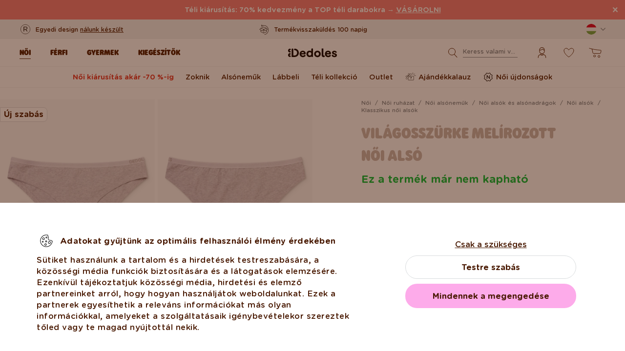

--- FILE ---
content_type: text/html; charset=UTF-8
request_url: https://www.dedoles.hu/vilagosszurke-melirozott-noi-also
body_size: 43310
content:
<!DOCTYPE html>
<!--[if IE 8]>
<html class="no-js lt-ie9" lang="hu" data-buxus-lang="hu"><![endif]-->
<!--[if gt IE 8]><!-->
<html class="no-js" lang="hu" data-buxus-lang="hu"><!--<![endif]-->

<head>
    <meta charset="utf-8"/>
    <meta http-equiv="X-UA-Compatible" content="IE=edge">
    <meta name="viewport" content="width=device-width; initial-scale=1.0; maximum-scale=1.0; user-scalable=no;">
    <meta name="theme-color" content="#F1F1F1"/>
            <meta name="p:domain_verify" content="34c04712e333e21a0f7ca1ae09224360"/>
    
    <link rel="dns-prefetch preconnect" href="https://www.googletagmanager.com">
            <link rel="dns-prefetch preconnect" href="https://cdn.dedoles.sk">
            <link rel="dns-prefetch preconnect" href="https://scripts.luigisbox.tech">
            <link rel="dns-prefetch preconnect" href="https://api.luigisbox.tech">
            <link rel="dns-prefetch preconnect" href="https://connect.facebook.net">
            <link rel="dns-prefetch preconnect" href="https://www.google-analytics.com">
            <link rel="dns-prefetch preconnect" href="https://la.dedoles.sk">
            <link rel="dns-prefetch preconnect" href="https://www.googleadservices.com">
            <link rel="dns-prefetch preconnect" href="https://cdn.luigisbox.tech">
            <link rel="dns-prefetch preconnect" href="https://api.exponea.com">
            <link rel="dns-prefetch preconnect" href="https://widgets.getsitecontrol.com">
            <link rel="dns-prefetch preconnect" href="https://app.getsitecontrol.com">
            <link rel="dns-prefetch preconnect" href="https://shopify.admetrics.events">
        <link rel="preload" href="/buxus/assets/build/fonts/Rodger/Rodger-Black.woff2" as="font" type="font/woff2" crossorigin="anonymous">
            <link rel="preload" href="/buxus/assets/build/fonts/GothamRounded/GothamRounded-Bold.woff2" as="font" type="font/woff2" crossorigin="anonymous">
            <link rel="preload" href="/buxus/assets/build/fonts/GothamRounded/GothamRounded-Medium.woff2" as="font" type="font/woff2" crossorigin="anonymous">
            <link rel="preload" href="/buxus/assets/build/fonts/fontawesome.woff" as="font" type="font/woff" crossorigin="anonymous">
    
    <link rel="preload" href="https://cdn.dedoles.sk/buxus/images/cache/product_gallery_item_icc/fotogaleria/dedoles/novy_katalog_produktov/zeny_2022/zeny_bocne_menu/damska_spodna_bielizen/vesele_nohavicky_a_trenky/vesele_nohavicky/klasicke_nohavicky/svetlosive_melirovane_damske_nohavicky/D-W-UN-BB-02-B-C-2071-1.png.webp" as="image" imagesrcset="https://cdn.dedoles.sk/buxus/images/cache/product_gallery_item_icc/fotogaleria/dedoles/novy_katalog_produktov/zeny_2022/zeny_bocne_menu/damska_spodna_bielizen/vesele_nohavicky_a_trenky/vesele_nohavicky/klasicke_nohavicky/svetlosive_melirovane_damske_nohavicky/D-W-UN-BB-02-B-C-2071-1.png.webp 1x, https://cdn.dedoles.sk/buxus/images/cache/product_gallery_item_icc@2x/fotogaleria/dedoles/novy_katalog_produktov/zeny_2022/zeny_bocne_menu/damska_spodna_bielizen/vesele_nohavicky_a_trenky/vesele_nohavicky/klasicke_nohavicky/svetlosive_melirovane_damske_nohavicky/D-W-UN-BB-02-B-C-2071-1.png.webp 1.5x, https://cdn.dedoles.sk/buxus/images/cache/product_gallery_item_icc@3x/fotogaleria/dedoles/novy_katalog_produktov/zeny_2022/zeny_bocne_menu/damska_spodna_bielizen/vesele_nohavicky_a_trenky/vesele_nohavicky/klasicke_nohavicky/svetlosive_melirovane_damske_nohavicky/D-W-UN-BB-02-B-C-2071-1.png.webp 2.5x"/>

    <title>Világosszürke melírozott női alsó | Dedoles</title>    <meta name="og:image" content="https://cdn.dedoles.sk/buxus/images/cache/comprimed_detail_image4/fotogaleria/dedoles/novy_katalog_produktov/zeny_2022/zeny_bocne_menu/damska_spodna_bielizen/vesele_nohavicky_a_trenky/vesele_nohavicky/klasicke_nohavicky/svetlosive_melirovane_damske_nohavicky/D-W-UN-BB-02-B-C-2071-1.png" >
<meta name="description" content="A kényelmes fazonnal és a kiváló minőségű pamuttal mindig biztosra mehetsz. Mindegy, hogy az egyszínű vagy inkább a vidám darabokat részesíted előnyben, nálunk a legkényelmesebb női alsókat találod S-2XL méretben!" >
<meta name="Generator" content="BUXUS" >
<meta name="author" content="" >
<meta name="designer" content="ui42 s.r.o" >    <link href="/buxus/assets/build/css/style.css?v=cd34baddfdba7fc61a05e603f23ff20b" media="screen" rel="stylesheet" type="text/css" >
<link href="https://cdn.dedoles.sk/buxus/images/image_10683585e38cf73.png" rel="favicon" type="image/x-icon" >
<link href="https://cdn.dedoles.sk/buxus/images/image_10683585e38cf73.png" rel="icon" type="image/x-icon" >
<link href="https://cdn.dedoles.sk/buxus/images/image_10683585e38cf73.png" rel="shortcut icon" type="image/x-icon" >            
    
    <!-- -->    
    <!--PAGE_ID: 290257-->

    
            <meta name="robots" content="index, follow" />
<script type="application/ld+json">{"@context":"https:\/\/schema.org","@type":"Product","name":"Világosszürke melírozott női alsó","offers":[{"@type":"Offer","itemCondition":"https:\/\/schema.org\/NewCondition","availability":"https:\/\/schema.org\/SoldOut","priceSpecification":[{"@type":"UnitPriceSpecification","priceType":"https:\/\/schema.org\/SalePrice","price":2390,"priceCurrency":"HUF","valueAddedTaxIncluded":"https:\/\/schema.org\/True"}],"url":"https:\/\/www.dedoles.hu\/vilagosszurke-melirozott-noi-also"}],"description":"Mindennapi kényelemre vágysz? Akkor jó helyen jársz! Fedezd fel női bugyijainkat, és kényeztesd bőröd kellemes simogatással a pamut anyagnak köszönhetően.","image":"https:\/\/cdn.dedoles.sk\/buxus\/images\/fotogaleria\/dedoles\/novy_katalog_produktov\/zeny_2022\/zeny_bocne_menu\/damska_spodna_bielizen\/vesele_nohavicky_a_trenky\/vesele_nohavicky\/klasicke_nohavicky\/svetlosive_melirovane_damske_nohavicky\/D-W-UN-BB-02-B-C-2071-1.png","sku":"D-W-UN-BB-02-B-C-2071","brand":{"@type":"Brand","name":"Dedoles"}}</script>



<link rel="alternate" hreflang="de" href="https://www.dedoles.at/hellgraue-melierte-damenhoschen" />
<link rel="alternate" hreflang="nl-be" href="https://www.dedoles.be/lichtgrijs-gemengde-damesslips" />
<link rel="alternate" hreflang="fr-be" href="https://www.dedoles.be/culotte-gris-clair-melange-pour-femmes" />
<link rel="alternate" hreflang="bg" href="https://www.dedoles.bg/damski-bikini-v-svetlosiv-melanzh" />
<link rel="alternate" hreflang="cs" href="https://www.dedoles.cz/svetle-sede-zihane-damske-kalhotky" />
<link rel="alternate" hreflang="de" href="https://www.dedoles.de/hellgraue-melierte-damenhoschen" />
<link rel="alternate" hreflang="da-dk" href="https://www.dedoles.dk/light-grey-melange-womens-briefs" />
<link rel="alternate" hreflang="es" href="https://www.dedoles.es/bragas-para-mujer-gris-claro" />
<link rel="alternate" hreflang="en-fi" href="https://www.dedoles.fi/light-grey-melange-womens-briefs" />
<link rel="alternate" hreflang="fr" href="https://www.dedoles.fr/culotte-gris-clair-melange-pour-femmes" />
<link rel="alternate" hreflang="hr" href="https://www.dedoles.hr/svijetlosive-melanz-zenske-gacice" />
<link rel="alternate" hreflang="hu" href="https://www.dedoles.hu/vilagosszurke-melirozott-noi-also" />
<link rel="alternate" hreflang="en-ie" href="https://www.dedoles.ie/light-grey-melange-womens-briefs" />
<link rel="alternate" hreflang="it" href="https://www.dedoles.it/slip-da-donna-grigio-chiaro-melange" />
<link rel="alternate" hreflang="nl" href="https://www.dedoles.nl/lichtgrijs-gemengde-damesslips" />
<link rel="alternate" hreflang="en-nl" href="https://www.dedoles.nl/light-grey-melange-womens-briefs" />
<link rel="alternate" hreflang="pl" href="https://www.dedoles.pl/jasnoszare-melanzowe-figi-damskie" />
<link rel="alternate" hreflang="pt" href="https://www.dedoles.pt/svetlosive-melirovane-damske-nohavicky" />
<link rel="alternate" hreflang="ro" href="https://www.dedoles.ro/chiloti-dama-gri-deschis-melanj" />
<link rel="alternate" hreflang="en-se" href="https://www.dedoles.se/light-grey-melange-womens-briefs" />
<link rel="alternate" hreflang="si" href="https://www.dedoles.si/svetlo-sive-melanz-zenske-hlacke" />
<link rel="alternate" hreflang="sk" href="https://www.dedoles.sk/svetlosive-melirovane-damske-nohavicky" />
<link rel="alternate" hreflang="x-default" href="https://www.dedoles.sk/svetlosive-melirovane-damske-nohavicky" />

        <script type="text/javascript">
    window.currency='HUF'
window.ga4ImplementationVersion = "basic";
    window.ga4ForgetCookie = false;
    var dataLayer = dataLayer || [];dataLayer.push({"page_id":290257,"page_type_id":56,"pageType":"product","currencyCode":"HUF","lang":"hu","vat_rate":27,"cjPageType":"product"});
</script>
<script data-cookieconsent="ignore">(function(w,d,s,l,i){w[l]=w[l]||[];w[l].push({'gtm.start':
new Date().getTime(),event:'gtm.js'});var f=d.getElementsByTagName(s)[0],
j=d.createElement(s),dl=l!='dataLayer'?'&l='+l:'';j.async=true;j.src=
'//www.googletagmanager.com/gtm.js?id='+i+dl;f.parentNode.insertBefore(j,f);
})(window,document,'script','dataLayer','GTM-PJKHBMLK');</script>
        <script>
            (function() {
                function loadScript(url, callback) {
                    const script = document.createElement('script');
                    script.type = 'text/javascript';
                    script.src = url;
                    script.async = true;
                    script.defer = true;

                    script.onload = function() {
                        if (callback && typeof callback === 'function') {
                            callback();
                        }
                    };

                    script.onerror = function() {
                        console.error('Failed to load script: ' + url);
                    };

                    document.head.appendChild(script);
                }

                function init(appId) {
                    const wiselliSdk = document.createElement('wiselli-sdk');
                    wiselliSdk.setAttribute('app-id', appId)
                    wiselliSdk.setAttribute('track-data-layer', 'true')
                    wiselliSdk.setAttribute('exponea-integration', 'true')
                    wiselliSdk.setAttribute('use-stored-global-split', 'true')
                    document.head.appendChild(wiselliSdk);
                }

                // Load the script with the dynamic URL
                loadScript('https://sdk.wiselli.com/wiselli.min.js', function() {
                    // Perform actions that depend on the loaded script
                });

                init('70b9accb-be45-4ccf-b084-a45cf67add3d/7b7f7600-d17a-4479-87d5-dfa86caf7716')
            })();
        </script>

                    <script id="language-picker-links" type="application/json">{"hu":"https:\/\/www.dedoles.hu\/vilagosszurke-melirozott-noi-also"}</script>
            
        
    
    

</head>

<body class="page-hu product-detail-page old-product-stickers classic-product-design-picker classic-variant-picker">
<noscript><iframe src="//www.googletagmanager.com/ns.html?id=GTM-PJKHBMLK"
height="0" width="0" style="display:none;visibility:hidden"></iframe></noscript>
<script type="text/javascript">
    var dataLayer = dataLayer || [];dataLayer.push({"event":"productDetails","ecommerce":{"value":2390,"currency":"HUF","detail":{"actionField":{"action":"detail"},"products":[{"name":"Light Grey Melange Women's Briefs","brand":"Dedoles","id":"D-W-UN-BB-02-B-C-2071","price":2390,"itemPrice":2390,"currency":"HUF","categoryId":138384,"category":"ESSENTIALS \/ UNDERWEAR WOMEN \/ BRIEFS \/ CLASSIC \/ Basic & Bold Womens Briefs","categories":["ESSENTIALS","UNDERWEAR WOMEN","BRIEFS","CLASSIC","Basic & Bold Womens Briefs"],"tags":["\u00daj szab\u00e1s"],"design":"Basic","colour":null,"fit":"Nohavi\u010dky","exactFit":"klasick\u00e9 d\u00e1mske nohavi\u010dky","gender":"\u017deny","size":null,"discount":null,"availability":false,"virtual":false,"variant_id":"D-W-UN-BB-02-B-C-2071","recsysSource":"natural"}]}},"ecomm_prodid":"D-W-UN-BB-02-B-C-2071","ecomm_pagetype":"product","ecomm_totalvalue":2390,"setEmail":"","currencyCode":"HUF"});dataLayer.push({"ecommerce":null});dataLayer.push({"event":"view_item","ecommerce":{"value":2390,"currency":"HUF","items":[{"item_name":"Light Grey Melange Women's Briefs","item_brand":"Dedoles","item_id":"D-W-UN-BB-02-B-C-2071","price":2390,"itemPrice":2390,"currency":"HUF","categoryId":138384,"item_category":"ESSENTIALS","item_category2":"UNDERWEAR WOMEN","item_category3":"BRIEFS","item_category4":"CLASSIC","item_category5":"Basic & Bold Womens Briefs","categories":["ESSENTIALS","UNDERWEAR WOMEN","BRIEFS","CLASSIC","Basic & Bold Womens Briefs"],"tags":["\u00daj szab\u00e1s"],"design":"Basic","item_variant":null,"fit":"Nohavi\u010dky","exactFit":"klasick\u00e9 d\u00e1mske nohavi\u010dky","gender":"\u017deny","size":null,"discount":null,"availability":false,"virtual":false,"variant_id":"D-W-UN-BB-02-B-C-2071","recsysSource":"natural"}]},"ecomm_prodid":"D-W-UN-BB-02-B-C-2071","ecomm_pagetype":"product","ecomm_totalvalue":2390,"setEmail":"","currencyCode":"HUF"});
</script>
            
    



<header class="site-header js-header">
    

        <nav class="top-navbar js-top-navbar">
            <div class="top-navbar__container container">
                <div class="top-navbar__inner">
                    <div class="top-navbar__wrapper-col top-navbar__wrapper-col--banner-wrapper">
                                                                                    <div class="top-navbar-banner">
                                                                                                        <div class="top-navbar-banner__img-wrapper">
                                            <img class="top-navbar-banner__img lazy" width="32" height="32"
                                                 src="data:image/svg+xml,%3Csvg%20xmlns%3D%22http%3A%2F%2Fwww.w3.org%2F2000%2Fsvg%22%20viewBox%3D%220%200%2032%2032%22%3E%3C%2Fsvg%3E"
                                                 data-src="https://cdn.dedoles.sk/buxus/images/cache/megamenu.top_navbar_banner_img/image_18866293f131eec0.svg"
                                                 data-srcset="https://cdn.dedoles.sk/buxus/images/cache/megamenu.top_navbar_banner_img/image_18866293f131eec0.svg 1x, https://cdn.dedoles.sk/buxus/images/cache/megamenu.top_navbar_banner_img@2x/image_18866293f131eec0.svg 1.5x"
                                                 alt="">
                                        </div>
                                                                        <div class="top-navbar-banner__text text">
                                        <p>Egyedi design <a href="https://www.dedoles.hu/termekek/vidam-termekek">nálunk készült</a></p>                                    </div>
                                                            </div>
                                                                        </div>
                    <div class="top-navbar__wrapper-col top-navbar__wrapper-col--slider-wrapper">
                                                                            <div class="top-navbar-banner-carousel js-top-navbar-banner-carousel swiper-container">
                                <div class="top-navbar-banner-carousel__inner swiper-wrapper">
                                                                            <div
                                            class="top-navbar-banner-carousel__item js-top-navbar-banner-carousel-item swiper-slide">
                                                                                            <div class="top-navbar-banner">
                                                                                                                                                            <div class="top-navbar-banner__text text">
                                                        <div class="guarantees-stars" style="--rating: 4.8; display:none;">&nbsp;<b>4,82</b> <span style="font-size: 0.8em; color: #7C878E;">(24 040x)</span></div>                                                    </div>
                                                                                                    </div>
                                                                                        </div>
                                                                            <div
                                            class="top-navbar-banner-carousel__item js-top-navbar-banner-carousel-item swiper-slide">
                                                                                        <a href="https://www.dedoles.hu/termekcsere-es-visszakuldes" class="top-navbar-banner">
                                                                                                                                                            <div class="top-navbar-banner__img-wrapper">
                                                            <img class="top-navbar-banner__img lazy" width="32"
                                                                 height="32"
                                                                 src="data:image/svg+xml,%3Csvg%20xmlns%3D%22http%3A%2F%2Fwww.w3.org%2F2000%2Fsvg%22%20viewBox%3D%220%200%2032%2032%22%3E%3C%2Fsvg%3E"
                                                                 data-src="https://cdn.dedoles.sk/buxus/images/cache/megamenu.top_navbar_banner_img/image_266629404577a1b.svg"
                                                                 data-srcset="https://cdn.dedoles.sk/buxus/images/cache/megamenu.top_navbar_banner_img/image_266629404577a1b.svg 1x, https://cdn.dedoles.sk/buxus/images/cache/megamenu.top_navbar_banner_img@2x/image_266629404577a1b.svg 1.5x"
                                                                 alt="">
                                                        </div>
                                                                                                        <div class="top-navbar-banner__text text">
                                                        Termékvisszaküldés 100 napig                                                    </div>
                                                                                                </a>
                                                                                </div>
                                                                            <div
                                            class="top-navbar-banner-carousel__item js-top-navbar-banner-carousel-item swiper-slide">
                                                                                        <a href="https://www.dedoles.hu/szallitasi-lehetosegek" class="top-navbar-banner">
                                                                                                                                                            <div class="top-navbar-banner__img-wrapper">
                                                            <img class="top-navbar-banner__img lazy" width="32"
                                                                 height="32"
                                                                 src="data:image/svg+xml,%3Csvg%20xmlns%3D%22http%3A%2F%2Fwww.w3.org%2F2000%2Fsvg%22%20viewBox%3D%220%200%2032%2032%22%3E%3C%2Fsvg%3E"
                                                                 data-src="https://cdn.dedoles.sk/buxus/images/cache/megamenu.top_navbar_banner_img/image_26662940251560f.svg"
                                                                 data-srcset="https://cdn.dedoles.sk/buxus/images/cache/megamenu.top_navbar_banner_img/image_26662940251560f.svg 1x, https://cdn.dedoles.sk/buxus/images/cache/megamenu.top_navbar_banner_img@2x/image_26662940251560f.svg 1.5x"
                                                                 alt="">
                                                        </div>
                                                                                                        <div class="top-navbar-banner__text text">
                                                        Ingyenes postaköltség 15 999 Ft felett                                                    </div>
                                                                                                </a>
                                                                                </div>
                                                                            <div
                                            class="top-navbar-banner-carousel__item js-top-navbar-banner-carousel-item swiper-slide hide-on-desktop">
                                                                                        <a href="https://www.dedoles.hu/termekek/vidam-termekek" class="top-navbar-banner">
                                                                                                                                                            <div class="top-navbar-banner__img-wrapper">
                                                            <img class="top-navbar-banner__img lazy" width="32"
                                                                 height="32"
                                                                 src="data:image/svg+xml,%3Csvg%20xmlns%3D%22http%3A%2F%2Fwww.w3.org%2F2000%2Fsvg%22%20viewBox%3D%220%200%2032%2032%22%3E%3C%2Fsvg%3E"
                                                                 data-src="https://cdn.dedoles.sk/buxus/images/cache/megamenu.top_navbar_banner_img/image_2666293ff784090.svg"
                                                                 data-srcset="https://cdn.dedoles.sk/buxus/images/cache/megamenu.top_navbar_banner_img/image_2666293ff784090.svg 1x, https://cdn.dedoles.sk/buxus/images/cache/megamenu.top_navbar_banner_img@2x/image_2666293ff784090.svg 1.5x"
                                                                 alt="">
                                                        </div>
                                                                                                        <div class="top-navbar-banner__text text">
                                                        Egyedi design nálunk készült                                                    </div>
                                                                                                </a>
                                                                                </div>
                                                                            <div
                                            class="top-navbar-banner-carousel__item js-top-navbar-banner-carousel-item swiper-slide">
                                                                                            <div class="top-navbar-banner">
                                                                                                                                                                <div class="top-navbar-banner__img-wrapper">
                                                            <img class="top-navbar-banner__img lazy" width="32"
                                                                 height="32"
                                                                 src="data:image/svg+xml,%3Csvg%20xmlns%3D%22http%3A%2F%2Fwww.w3.org%2F2000%2Fsvg%22%20viewBox%3D%220%200%2032%2032%22%3E%3C%2Fsvg%3E"
                                                                 data-src="https://cdn.dedoles.sk/buxus/images/cache/megamenu.top_navbar_banner_img/image_2666293f81c664c.svg"
                                                                 data-srcset="https://cdn.dedoles.sk/buxus/images/cache/megamenu.top_navbar_banner_img/image_2666293f81c664c.svg 1x, https://cdn.dedoles.sk/buxus/images/cache/megamenu.top_navbar_banner_img@2x/image_2666293f81c664c.svg 1.5x"
                                                                 alt="">
                                                        </div>
                                                                                                        <div class="top-navbar-banner__text text">
                                                        Gyors feladás <48 órán belül                                                    </div>
                                                                                                    </div>
                                                                                        </div>
                                    
                                </div>
                            </div>
                                            </div>
                    <div class="top-navbar__wrapper-col top-navbar__wrapper-col--menu-wrapper">
                        <ul class="top-navbar-menu">
    <li class="top-navbar-menu__item top-navbar-menu__item--auth">
                <ul id="top-navbar-menu-auth">
                <li class="mini-user-menu-mobile-item mini-user-menu-mobile-item--login">
        <a href="https://www.dedoles.hu/login">
            Bejelentkezés        </a>
    </li>
    <li class="mini-user-menu-mobile-item mini-user-menu-mobile-item--registration">
        <a href="https://www.dedoles.hu/regisztracio#registration">
            Regisztráció        </a>
    </li>
        </ul>
            </li>
    </ul>
                    </div>
                    <div class="top-navbar__wrapper-col top-navbar__wrapper-col--language-picker-wrapper">
                        <div class="language-picker js-language-picker dropdown">
    <button class="language-picker-toggle dropdown-toggle" type="button" data-toggle="dropdown" aria-haspopup="true"
            aria-expanded="false">
        <span class="language-picker-toggle__img-wrapper">
            <img src="/buxus/assets/images/flags/hu.svg"
                 alt="Magyarország"
                 class="language-picker-toggle__img"/>
        </span>
        <span class="sr-only">Zmeniť krajinu / jazyk</span>
    </button>
    <div class="language-picker-dropdown js-language-picker-dropdown dropdown-menu">
        <div class="language-picker-dropdown__inner">
            <ul class="language-picker-groups">
                                <li class="language-picker-groups__item">
                    <div class="language-picker-group">
                        <strong class="language-picker-group__label">
                            Országváltás                        </strong>
                        <button type="button"
                                class="language-picker-menu-item language-picker-menu-item--toggle js-language-picker-menu-toggle collapsed"
                                data-toggle="collapse">
                        <span class="language-picker-menu-item__img-wrapper">
                            <img src="/buxus/assets/images/flags/hu.svg"
                                 alt="Magyarország"
                                 class="language-picker-menu-item__img"/>
                        </span>
                            <span class="language-picker-menu-item__label">
                            Magyarország
                        </span>
                        </button>
                        <ul class="language-picker-menu js-language-picker-menu collapse">
                                                            <li class="language-picker-menu__item">
                                    <a href="https://www.dedoles.be"
                                       class="language-picker-menu-item"
                                    >
                                    <span class="language-picker-menu-item__img-wrapper">
                                        <img
                                            src="/buxus/assets/images/flags/be.svg"
                                            alt="Belgium"
                                            class="language-picker-menu-item__img"/>
                                    </span>
                                        <span class="language-picker-menu-item__label">
                                        Belgium
                                    </span>
                                    </a>
                                </li>
                                                            <li class="language-picker-menu__item">
                                    <a href="https://www.dedoles.bg"
                                       class="language-picker-menu-item"
                                    >
                                    <span class="language-picker-menu-item__img-wrapper">
                                        <img
                                            src="/buxus/assets/images/flags/bg.svg"
                                            alt="Bulgária"
                                            class="language-picker-menu-item__img"/>
                                    </span>
                                        <span class="language-picker-menu-item__label">
                                        Bulgária
                                    </span>
                                    </a>
                                </li>
                                                            <li class="language-picker-menu__item">
                                    <a href="https://www.dedoles.cz"
                                       class="language-picker-menu-item"
                                    >
                                    <span class="language-picker-menu-item__img-wrapper">
                                        <img
                                            src="/buxus/assets/images/flags/cz.svg"
                                            alt="Csehország"
                                            class="language-picker-menu-item__img"/>
                                    </span>
                                        <span class="language-picker-menu-item__label">
                                        Csehország
                                    </span>
                                    </a>
                                </li>
                                                            <li class="language-picker-menu__item">
                                    <a href="https://www.dedoles.hr"
                                       class="language-picker-menu-item"
                                    >
                                    <span class="language-picker-menu-item__img-wrapper">
                                        <img
                                            src="/buxus/assets/images/flags/hr.svg"
                                            alt="Csehország"
                                            class="language-picker-menu-item__img"/>
                                    </span>
                                        <span class="language-picker-menu-item__label">
                                        Csehország
                                    </span>
                                    </a>
                                </li>
                                                            <li class="language-picker-menu__item">
                                    <a href="https://www.dedoles.fr"
                                       class="language-picker-menu-item"
                                    >
                                    <span class="language-picker-menu-item__img-wrapper">
                                        <img
                                            src="/buxus/assets/images/flags/fr.svg"
                                            alt="Franciaország"
                                            class="language-picker-menu-item__img"/>
                                    </span>
                                        <span class="language-picker-menu-item__label">
                                        Franciaország
                                    </span>
                                    </a>
                                </li>
                                                            <li class="language-picker-menu__item">
                                    <a href="https://www.dedoles.nl"
                                       class="language-picker-menu-item"
                                    >
                                    <span class="language-picker-menu-item__img-wrapper">
                                        <img
                                            src="/buxus/assets/images/flags/nl.svg"
                                            alt="Hollandia"
                                            class="language-picker-menu-item__img"/>
                                    </span>
                                        <span class="language-picker-menu-item__label">
                                        Hollandia
                                    </span>
                                    </a>
                                </li>
                                                            <li class="language-picker-menu__item">
                                    <a href="https://www.dedoles.de"
                                       class="language-picker-menu-item"
                                    >
                                    <span class="language-picker-menu-item__img-wrapper">
                                        <img
                                            src="/buxus/assets/images/flags/de.svg"
                                            alt="Németország"
                                            class="language-picker-menu-item__img"/>
                                    </span>
                                        <span class="language-picker-menu-item__label">
                                        Németország
                                    </span>
                                    </a>
                                </li>
                                                            <li class="language-picker-menu__item">
                                    <a href="https://www.dedoles.pl"
                                       class="language-picker-menu-item"
                                    >
                                    <span class="language-picker-menu-item__img-wrapper">
                                        <img
                                            src="/buxus/assets/images/flags/pl.svg"
                                            alt="Lengyelország"
                                            class="language-picker-menu-item__img"/>
                                    </span>
                                        <span class="language-picker-menu-item__label">
                                        Lengyelország
                                    </span>
                                    </a>
                                </li>
                                                            <li class="language-picker-menu__item">
                                    <a href="https://www.dedoles.at"
                                       class="language-picker-menu-item"
                                    >
                                    <span class="language-picker-menu-item__img-wrapper">
                                        <img
                                            src="/buxus/assets/images/flags/at.svg"
                                            alt="Ausztria"
                                            class="language-picker-menu-item__img"/>
                                    </span>
                                        <span class="language-picker-menu-item__label">
                                        Ausztria
                                    </span>
                                    </a>
                                </li>
                                                            <li class="language-picker-menu__item">
                                    <a href="https://www.dedoles.ro"
                                       class="language-picker-menu-item"
                                    >
                                    <span class="language-picker-menu-item__img-wrapper">
                                        <img
                                            src="/buxus/assets/images/flags/ro.svg"
                                            alt="Románia"
                                            class="language-picker-menu-item__img"/>
                                    </span>
                                        <span class="language-picker-menu-item__label">
                                        Románia
                                    </span>
                                    </a>
                                </li>
                                                            <li class="language-picker-menu__item">
                                    <a href="https://www.dedoles.sk"
                                       class="language-picker-menu-item"
                                    >
                                    <span class="language-picker-menu-item__img-wrapper">
                                        <img
                                            src="/buxus/assets/images/flags/sk.svg"
                                            alt="Szlovákia"
                                            class="language-picker-menu-item__img"/>
                                    </span>
                                        <span class="language-picker-menu-item__label">
                                        Szlovákia
                                    </span>
                                    </a>
                                </li>
                                                            <li class="language-picker-menu__item">
                                    <a href="https://www.dedoles.si"
                                       class="language-picker-menu-item"
                                    >
                                    <span class="language-picker-menu-item__img-wrapper">
                                        <img
                                            src="/buxus/assets/images/flags/si.svg"
                                            alt="Szlovénia"
                                            class="language-picker-menu-item__img"/>
                                    </span>
                                        <span class="language-picker-menu-item__label">
                                        Szlovénia
                                    </span>
                                    </a>
                                </li>
                                                            <li class="language-picker-menu__item">
                                    <a href="https://www.dedoles.es"
                                       class="language-picker-menu-item"
                                    >
                                    <span class="language-picker-menu-item__img-wrapper">
                                        <img
                                            src="/buxus/assets/images/flags/es.svg"
                                            alt="Spanyolország"
                                            class="language-picker-menu-item__img"/>
                                    </span>
                                        <span class="language-picker-menu-item__label">
                                        Spanyolország
                                    </span>
                                    </a>
                                </li>
                                                            <li class="language-picker-menu__item">
                                    <a href="https://www.dedoles.it"
                                       class="language-picker-menu-item"
                                    >
                                    <span class="language-picker-menu-item__img-wrapper">
                                        <img
                                            src="/buxus/assets/images/flags/it.svg"
                                            alt="Olaszország"
                                            class="language-picker-menu-item__img"/>
                                    </span>
                                        <span class="language-picker-menu-item__label">
                                        Olaszország
                                    </span>
                                    </a>
                                </li>
                                                    </ul>
                    </div>
                </li>
            </ul>
        </div>
    </div>
</div>
                    </div>
                </div>
            </div>
        </nav>
        <nav class="main-navbar js-main-navbar">
            <div class="main-navbar__container container">
                <div class="main-navbar__inner row eq-height">
                    <div class="main-navbar__wrapper-col main-navbar__wrapper-col--buttons main-navbar__wrapper-col--buttons--mobile-only">
                        <ul class="main-navbar-buttons">
                            <li class="main-navbar-buttons__item main-navbar-buttons__item--sidebar-toggle">
                                <button type="button"
                                        class="main-navbar-buttons__btn main-navbar-buttons__btn--sidebar-toggle js-sidebar-toggle"
                                        title="Menu">
                                    <span class="main-navbar-buttons__btn-icon"></span>
                                    <span
                                        class="main-navbar-buttons__btn-label">Menu</span>
                                </button>
                            </li>
                            <li class="main-navbar-buttons__item main-navbar-buttons__item--search">
                                <button type="button"
                                        class="main-navbar-buttons__btn main-navbar-buttons__btn--search collapsed js-search-form-toggle"
                                        data-toggle="collapse" data-target="#header-search-form">
                                    <span class="main-navbar-buttons__btn-icon"></span>
                                    <span
                                        class="main-navbar-buttons__btn-label">Keresés</span>
                                </button>
                            </li>
                        </ul>
                    </div>
                    <div class="main-navbar__wrapper-col main-navbar__wrapper-col--logo">
                        <button type="button"
                                class="sidebar-toggle js-sidebar-toggle navbar-toggle"
                                title="Menu">
                            <span class="icon-bar icon-bar--top"></span>
                            <span class="icon-bar icon-bar--middle"></span>
                            <span class="icon-bar icon-bar--bottom"></span>
                        </button>
                        <div class="main-navbar__logo">
                            <a href="https://www.dedoles.hu/"
   class="site-logo site-logo--header" title="Vissza a honlapra">
    <span class="site-logo__desc sr-only">www.dedoles.hu</span>
    <img class="site-logo__img"
         alt="www.dedoles.hu"
         src="https://cdn.dedoles.sk/buxus/images/logo-25.svg">
</a>
                        </div>
                    </div>
                    <div class="main-navbar__wrapper-col main-navbar__wrapper-col--megamenu">
                        
<nav class="sidebar js-sidebar" id="js-main-menu">
    <button class="sidebar__close-btn js-sidebar-toggle">Bezárni</button>
    <div class="sidebar__inner js-sidebar-inner">
        <div class="sidebar__body">
            <ul class="main-navbar-menu js-main-navbar-menu">
                
    <li class="main-navbar-menu__item js-main-navbar-menu-item desktop-first main-navbar-menu__item--dropdown main-navbar-menu__item--in-sidebar-header js-main-navbar-menu-item--in-sidebar-header"         data-menu-item-id="261066"
    >
        <a href="https://www.dedoles.hu/osszes-noi-ruhazat"
           class="main-navbar-menu__item-link  desktop-first js-dropdown-navbar-link"
           style=" "
        >
                        <span>Női</span>
        </a>
                    <nav class="dropdown-navbar js-dropdown-navbar">
                <a href="https://www.dedoles.hu/osszes-noi-ruhazat" class="dropdown-navbar__view-all-cta">
                    Női                </a>
                                
<div class="dropdown-navbar__container">
    <div class="dropdown-navbar__inner ">
                    <div class="dropdown-navbar__col dropdown-navbar__col--menu">
        <div class="dropdown-navbar-col">
            <div class="dropdown-navbar-col__header">
                                    <h3 class="dropdown-navbar-col__title">
                        Ruha és cipő                    </h3>
                            </div>
            <div class="dropdown-navbar-col__body">
                <ul class="dropdown-navbar-menu">
                                            <li class="dropdown-navbar-menu__item dropdown-navbar-menu__item--title">
                            Ruha és cipő                        </li>
                                                                <li class="dropdown-navbar-menu__item">
                            <a href="https://www.dedoles.hu/osszes-noi-ruhazat" class="dropdown-navbar-menu__item-inner  "
                               title="Prejsť na kategóriu: Összes női">
                                <div class="dropdown-navbar-menu__item-img-wrapper">
                                                                                                                        <img class="dropdown-navbar-menu__item-img lazy" width="40" height="40"
                                                 src="data:image/svg+xml,%3Csvg%20xmlns%3D%22http%3A%2F%2Fwww.w3.org%2F2000%2Fsvg%22%20viewBox%3D%220%200%2040%2040%22%3E%3C%2Fsvg%3E"
                                                 data-src="https://cdn.dedoles.sk/buxus/images/image_66160c0847727713.svg"
                                                 alt="Összes női">
                                                                                                            </div>
                                <div class="dropdown-navbar-menu__item-content-wrapper">
                                    <span class="dropdown-navbar-menu__item-title">Összes női</span>
                                                                    </div>
                            </a>
                        </li>
                                            <li class="dropdown-navbar-menu__item">
                            <a href="https://www.dedoles.hu/noi-ujdonsagok" class="dropdown-navbar-menu__item-inner  "
                               title="Prejsť na kategóriu: Női újdonságok">
                                <div class="dropdown-navbar-menu__item-img-wrapper">
                                                                                                                        <img class="dropdown-navbar-menu__item-img lazy" width="40" height="40"
                                                 src="data:image/svg+xml,%3Csvg%20xmlns%3D%22http%3A%2F%2Fwww.w3.org%2F2000%2Fsvg%22%20viewBox%3D%220%200%2040%2040%22%3E%3C%2Fsvg%3E"
                                                 data-src="https://cdn.dedoles.sk/buxus/images/image_66166432340bdde6.svg"
                                                 alt="Női újdonságok">
                                                                                                            </div>
                                <div class="dropdown-navbar-menu__item-content-wrapper">
                                    <span class="dropdown-navbar-menu__item-title">Női újdonságok</span>
                                                                    </div>
                            </a>
                        </li>
                                            <li class="dropdown-navbar-menu__item">
                            <a href="https://www.dedoles.hu/kiarusitas-akar-60-ig/noi-kiarusitas-akar-70-ig" class="dropdown-navbar-menu__item-inner dropdown-navbar-menu__item-inner--highlighted "
                               title="Prejsť na kategóriu: Női kiárusítás akár -70 %-ig">
                                <div class="dropdown-navbar-menu__item-img-wrapper">
                                                                                                                        <img class="dropdown-navbar-menu__item-img lazy" width="40" height="40"
                                                 src="data:image/svg+xml,%3Csvg%20xmlns%3D%22http%3A%2F%2Fwww.w3.org%2F2000%2Fsvg%22%20viewBox%3D%220%200%2040%2040%22%3E%3C%2Fsvg%3E"
                                                 data-src="https://cdn.dedoles.sk/buxus/images/image_66168b523d44687d.svg"
                                                 alt="Női kiárusítás akár -70 %-ig">
                                                                                                            </div>
                                <div class="dropdown-navbar-menu__item-content-wrapper">
                                    <span class="dropdown-navbar-menu__item-title">Női kiárusítás akár -70 %-ig</span>
                                                                    </div>
                            </a>
                        </li>
                                            <li class="dropdown-navbar-menu__item">
                            <a href="https://www.dedoles.hu/ajandekkalauz" class="dropdown-navbar-menu__item-inner  "
                               title="Prejsť na kategóriu: Ajándékkalauz">
                                <div class="dropdown-navbar-menu__item-img-wrapper">
                                                                                                                        <img class="dropdown-navbar-menu__item-img lazy" width="40" height="40"
                                                 src="data:image/svg+xml,%3Csvg%20xmlns%3D%22http%3A%2F%2Fwww.w3.org%2F2000%2Fsvg%22%20viewBox%3D%220%200%2040%2040%22%3E%3C%2Fsvg%3E"
                                                 data-src="https://cdn.dedoles.sk/buxus/images/image_6616548b0b118292.svg"
                                                 alt="Ajándékkalauz">
                                                                                                            </div>
                                <div class="dropdown-navbar-menu__item-content-wrapper">
                                    <span class="dropdown-navbar-menu__item-title">Ajándékkalauz</span>
                                                                    </div>
                            </a>
                        </li>
                                            <li class="dropdown-navbar-menu__item">
                            <a href="https://www.dedoles.hu/noi/zoknik" class="dropdown-navbar-menu__item-inner  "
                               title="Prejsť na kategóriu: Zoknik">
                                <div class="dropdown-navbar-menu__item-img-wrapper">
                                                                                                                        <img class="dropdown-navbar-menu__item-img lazy" width="40" height="40"
                                                 src="data:image/svg+xml,%3Csvg%20xmlns%3D%22http%3A%2F%2Fwww.w3.org%2F2000%2Fsvg%22%20viewBox%3D%220%200%2040%2040%22%3E%3C%2Fsvg%3E"
                                                 data-src="https://cdn.dedoles.sk/buxus/images/image_66160c72c35c4fbf.svg"
                                                 alt="Zoknik">
                                                                                                            </div>
                                <div class="dropdown-navbar-menu__item-content-wrapper">
                                    <span class="dropdown-navbar-menu__item-title">Zoknik</span>
                                                                    </div>
                            </a>
                        </li>
                                            <li class="dropdown-navbar-menu__item">
                            <a href="https://www.dedoles.hu/noi/noi-alsonemuk" class="dropdown-navbar-menu__item-inner  "
                               title="Prejsť na kategóriu: Alsóneműk">
                                <div class="dropdown-navbar-menu__item-img-wrapper">
                                                                                                                        <img class="dropdown-navbar-menu__item-img lazy" width="40" height="40"
                                                 src="data:image/svg+xml,%3Csvg%20xmlns%3D%22http%3A%2F%2Fwww.w3.org%2F2000%2Fsvg%22%20viewBox%3D%220%200%2040%2040%22%3E%3C%2Fsvg%3E"
                                                 data-src="https://cdn.dedoles.sk/buxus/images/image_6616346cd52599e1.svg"
                                                 alt="Alsóneműk">
                                                                                                            </div>
                                <div class="dropdown-navbar-menu__item-content-wrapper">
                                    <span class="dropdown-navbar-menu__item-title">Alsóneműk</span>
                                                                    </div>
                            </a>
                        </li>
                                            <li class="dropdown-navbar-menu__item">
                            <a href="https://www.dedoles.hu/noi/noi-labbeli" class="dropdown-navbar-menu__item-inner  "
                               title="Prejsť na kategóriu: Lábbeli">
                                <div class="dropdown-navbar-menu__item-img-wrapper">
                                                                                                                        <img class="dropdown-navbar-menu__item-img lazy" width="40" height="40"
                                                 src="data:image/svg+xml,%3Csvg%20xmlns%3D%22http%3A%2F%2Fwww.w3.org%2F2000%2Fsvg%22%20viewBox%3D%220%200%2040%2040%22%3E%3C%2Fsvg%3E"
                                                 data-src="https://cdn.dedoles.sk/buxus/images/image_661682d7fa51870e.svg"
                                                 alt="Lábbeli">
                                                                                                            </div>
                                <div class="dropdown-navbar-menu__item-content-wrapper">
                                    <span class="dropdown-navbar-menu__item-title">Lábbeli</span>
                                                                    </div>
                            </a>
                        </li>
                                            <li class="dropdown-navbar-menu__item">
                            <a href="https://www.dedoles.hu/noi/furdoruhak" class="dropdown-navbar-menu__item-inner  "
                               title="Prejsť na kategóriu: Fürdőruhák">
                                <div class="dropdown-navbar-menu__item-img-wrapper">
                                                                                                                        <img class="dropdown-navbar-menu__item-img lazy" width="40" height="40"
                                                 src="data:image/svg+xml,%3Csvg%20xmlns%3D%22http%3A%2F%2Fwww.w3.org%2F2000%2Fsvg%22%20viewBox%3D%220%200%2040%2040%22%3E%3C%2Fsvg%3E"
                                                 data-src="https://cdn.dedoles.sk/buxus/images/image_66160c088428175e.svg"
                                                 alt="Fürdőruhák">
                                                                                                            </div>
                                <div class="dropdown-navbar-menu__item-content-wrapper">
                                    <span class="dropdown-navbar-menu__item-title">Fürdőruhák</span>
                                                                    </div>
                            </a>
                        </li>
                                            <li class="dropdown-navbar-menu__item">
                            <a href="https://www.dedoles.hu/noi/pizsamak" class="dropdown-navbar-menu__item-inner  "
                               title="Prejsť na kategóriu: Pizsamák">
                                <div class="dropdown-navbar-menu__item-img-wrapper">
                                                                                                                        <img class="dropdown-navbar-menu__item-img lazy" width="40" height="40"
                                                 src="data:image/svg+xml,%3Csvg%20xmlns%3D%22http%3A%2F%2Fwww.w3.org%2F2000%2Fsvg%22%20viewBox%3D%220%200%2040%2040%22%3E%3C%2Fsvg%3E"
                                                 data-src="https://cdn.dedoles.sk/buxus/images/image_6616177b1d4e241d.svg"
                                                 alt="Pizsamák">
                                                                                                            </div>
                                <div class="dropdown-navbar-menu__item-content-wrapper">
                                    <span class="dropdown-navbar-menu__item-title">Pizsamák</span>
                                                                    </div>
                            </a>
                        </li>
                                            <li class="dropdown-navbar-menu__item">
                            <a href="https://www.dedoles.hu/noi/kiegeszitok" class="dropdown-navbar-menu__item-inner  "
                               title="Prejsť na kategóriu: Kiegészítők">
                                <div class="dropdown-navbar-menu__item-img-wrapper">
                                                                                                                        <img class="dropdown-navbar-menu__item-img lazy" width="40" height="40"
                                                 src="data:image/svg+xml,%3Csvg%20xmlns%3D%22http%3A%2F%2Fwww.w3.org%2F2000%2Fsvg%22%20viewBox%3D%220%200%2040%2040%22%3E%3C%2Fsvg%3E"
                                                 data-src="https://cdn.dedoles.sk/buxus/images/image_6616347e65e0c321.svg"
                                                 alt="Kiegészítők">
                                                                                                            </div>
                                <div class="dropdown-navbar-menu__item-content-wrapper">
                                    <span class="dropdown-navbar-menu__item-title">Kiegészítők</span>
                                                                    </div>
                            </a>
                        </li>
                                            <li class="dropdown-navbar-menu__item">
                            <a href="https://www.dedoles.hu/multipackok-1" class="dropdown-navbar-menu__item-inner  "
                               title="Prejsť na kategóriu: Multipackok">
                                <div class="dropdown-navbar-menu__item-img-wrapper">
                                                                                                                        <img class="dropdown-navbar-menu__item-img lazy" width="40" height="40"
                                                 src="data:image/svg+xml,%3Csvg%20xmlns%3D%22http%3A%2F%2Fwww.w3.org%2F2000%2Fsvg%22%20viewBox%3D%220%200%2040%2040%22%3E%3C%2Fsvg%3E"
                                                 data-src="https://cdn.dedoles.sk/buxus/images/image_661640edf6dac516.svg"
                                                 alt="Multipackok">
                                                                                                            </div>
                                <div class="dropdown-navbar-menu__item-content-wrapper">
                                    <span class="dropdown-navbar-menu__item-title">Multipackok</span>
                                                                    </div>
                            </a>
                        </li>
                                            <li class="dropdown-navbar-menu__item">
                            <a href="https://www.dedoles.hu/ajandekutalvanyok-2" class="dropdown-navbar-menu__item-inner  "
                               title="Prejsť na kategóriu: Ajándékutalványok">
                                <div class="dropdown-navbar-menu__item-img-wrapper">
                                                                                                                        <img class="dropdown-navbar-menu__item-img lazy" width="40" height="40"
                                                 src="data:image/svg+xml,%3Csvg%20xmlns%3D%22http%3A%2F%2Fwww.w3.org%2F2000%2Fsvg%22%20viewBox%3D%220%200%2040%2040%22%3E%3C%2Fsvg%3E"
                                                 data-src="https://cdn.dedoles.sk/buxus/images/image_66161a880469d4b4.svg"
                                                 alt="Ajándékutalványok">
                                                                                                            </div>
                                <div class="dropdown-navbar-menu__item-content-wrapper">
                                    <span class="dropdown-navbar-menu__item-title">Ajándékutalványok</span>
                                                                    </div>
                            </a>
                        </li>
                                            <li class="dropdown-navbar-menu__item">
                            <a href="https://www.dedoles.hu/vidam-szettek" class="dropdown-navbar-menu__item-inner  "
                               title="Prejsť na kategóriu: Egymáshoz passzoló motívumok">
                                <div class="dropdown-navbar-menu__item-img-wrapper dropdown-navbar-menu__item-img-wrapper--empty">
                                                                    </div>
                                <div class="dropdown-navbar-menu__item-content-wrapper">
                                    <span class="dropdown-navbar-menu__item-title">Egymáshoz passzoló motívumok</span>
                                                                    </div>
                            </a>
                        </li>
                                    </ul>
            </div>
        </div>
    </div>
    <div class="dropdown-navbar__col dropdown-navbar__col--menu">
        <div class="dropdown-navbar-col">
            <div class="dropdown-navbar-col__header">
                                    <h3 class="dropdown-navbar-col__title">
                        Kollekciók                    </h3>
                            </div>
            <div class="dropdown-navbar-col__body">
                <ul class="dropdown-navbar-menu">
                                            <li class="dropdown-navbar-menu__item dropdown-navbar-menu__item--title">
                            Kollekciók                        </li>
                                                                <li class="dropdown-navbar-menu__item">
                            <a href="https://www.dedoles.hu/teli-kollekcio" class="dropdown-navbar-menu__item-inner  "
                               title="Prejsť na kategóriu: Téli kollekció">
                                <div class="dropdown-navbar-menu__item-img-wrapper">
                                                                                                                        <img class="dropdown-navbar-menu__item-img lazy" width="40" height="40"
                                                 src="data:image/svg+xml,%3Csvg%20xmlns%3D%22http%3A%2F%2Fwww.w3.org%2F2000%2Fsvg%22%20viewBox%3D%220%200%2040%2040%22%3E%3C%2Fsvg%3E"
                                                 data-src="https://cdn.dedoles.sk/buxus/images/image_661691489896de25.svg"
                                                 alt="Téli kollekció">
                                                                                                            </div>
                                <div class="dropdown-navbar-menu__item-content-wrapper">
                                    <span class="dropdown-navbar-menu__item-title">Téli kollekció</span>
                                                                    </div>
                            </a>
                        </li>
                                            <li class="dropdown-navbar-menu__item">
                            <a href="https://www.dedoles.hu/noi/esos-kollekcio" class="dropdown-navbar-menu__item-inner  "
                               title="Prejsť na kategóriu: Esőruha kollekció">
                                <div class="dropdown-navbar-menu__item-img-wrapper">
                                                                                                                        <img class="dropdown-navbar-menu__item-img lazy" width="40" height="40"
                                                 src="data:image/svg+xml,%3Csvg%20xmlns%3D%22http%3A%2F%2Fwww.w3.org%2F2000%2Fsvg%22%20viewBox%3D%220%200%2040%2040%22%3E%3C%2Fsvg%3E"
                                                 data-src="https://cdn.dedoles.sk/buxus/images/image_6616349633cbf97c.svg"
                                                 alt="Esőruha kollekció">
                                                                                                            </div>
                                <div class="dropdown-navbar-menu__item-content-wrapper">
                                    <span class="dropdown-navbar-menu__item-title">Esőruha kollekció</span>
                                                                    </div>
                            </a>
                        </li>
                                            <li class="dropdown-navbar-menu__item">
                            <a href="https://www.dedoles.hu/sportos-kollekcio" class="dropdown-navbar-menu__item-inner  "
                               title="Prejsť na kategóriu: Sportos kollekció">
                                <div class="dropdown-navbar-menu__item-img-wrapper">
                                                                                                                        <img class="dropdown-navbar-menu__item-img lazy" width="40" height="40"
                                                 src="data:image/svg+xml,%3Csvg%20xmlns%3D%22http%3A%2F%2Fwww.w3.org%2F2000%2Fsvg%22%20viewBox%3D%220%200%2040%2040%22%3E%3C%2Fsvg%3E"
                                                 data-src="https://cdn.dedoles.sk/buxus/images/image_6616346cfab9d707.svg"
                                                 alt="Sportos kollekció">
                                                                                                            </div>
                                <div class="dropdown-navbar-menu__item-content-wrapper">
                                    <span class="dropdown-navbar-menu__item-title">Sportos kollekció</span>
                                                                    </div>
                            </a>
                        </li>
                                            <li class="dropdown-navbar-menu__item">
                            <a href="https://www.dedoles.hu/ujdonsagok-noi/basic-es-bold-kollekcio" class="dropdown-navbar-menu__item-inner  "
                               title="Prejsť na kategóriu: Női Basic és Bold kollekció">
                                <div class="dropdown-navbar-menu__item-img-wrapper">
                                                                                                                        <img class="dropdown-navbar-menu__item-img lazy" width="40" height="40"
                                                 src="data:image/svg+xml,%3Csvg%20xmlns%3D%22http%3A%2F%2Fwww.w3.org%2F2000%2Fsvg%22%20viewBox%3D%220%200%2040%2040%22%3E%3C%2Fsvg%3E"
                                                 data-src="https://cdn.dedoles.sk/buxus/images/image_661645e221bb3ec2.svg"
                                                 alt="Női Basic és Bold kollekció">
                                                                                                            </div>
                                <div class="dropdown-navbar-menu__item-content-wrapper">
                                    <span class="dropdown-navbar-menu__item-title">Női Basic és Bold kollekció</span>
                                                                    </div>
                            </a>
                        </li>
                                            <li class="dropdown-navbar-menu__item">
                            <a href="https://www.dedoles.hu/specialis-kollekciok" class="dropdown-navbar-menu__item-inner  "
                               title="Prejsť na kategóriu: Speciális kollekciók">
                                <div class="dropdown-navbar-menu__item-img-wrapper">
                                                                                                                        <img class="dropdown-navbar-menu__item-img lazy" width="40" height="40"
                                                 src="data:image/svg+xml,%3Csvg%20xmlns%3D%22http%3A%2F%2Fwww.w3.org%2F2000%2Fsvg%22%20viewBox%3D%220%200%2040%2040%22%3E%3C%2Fsvg%3E"
                                                 data-src="https://cdn.dedoles.sk/buxus/images/image_6616364e3d54c48e.svg"
                                                 alt="Speciális kollekciók">
                                                                                                            </div>
                                <div class="dropdown-navbar-menu__item-content-wrapper">
                                    <span class="dropdown-navbar-menu__item-title">Speciális kollekciók</span>
                                                                    </div>
                            </a>
                        </li>
                                    </ul>
            </div>
        </div>
    </div>
<div class="dropdown-navbar__col dropdown-navbar__col--tiles">
    <div class="dropdown-navbar-col">
        <div class="dropdown-navbar-col__header">
                            <h3 class="dropdown-navbar-col__title">
                    Legjobb ajánlatok                </h3>
                    </div>
        <div class="dropdown-navbar-col__body">
            <div class="dropdown-navbar-tiles">
                <ul class="dropdown-navbar-tiles-list">
                                                                    <li class="dropdown-navbar-tiles-list__item">
                            <div class="dropdown-navbar-tile">
                                <a class="dropdown-navbar-tile__inner" href="https://www.dedoles.hu/kiarusitas-akar-60-ig"
                                   title="Részletek megtekintése: Téli kiárusítás akár -70%-ig">
                                    <div class="dropdown-navbar-tile__img-wrapper">
                                                                                    <img class="dropdown-navbar-tile__img lazy" width="268" height="121"
                                                 src="data:image/svg+xml,%3Csvg%20xmlns%3D%22http%3A%2F%2Fwww.w3.org%2F2000%2Fsvg%22%20viewBox%3D%220%200%20268%20121%22%3E%3C%2Fsvg%3E"
                                                 data-src="https://cdn.dedoles.sk/buxus/images/cache/megamenu.dropdown_navbar_tile_img/image_87869522bd331dd1.png.webp"
                                                 data-srcset="https://cdn.dedoles.sk/buxus/images/cache/megamenu.dropdown_navbar_tile_img/image_87869522bd331dd1.png.webp 1x, https://cdn.dedoles.sk/buxus/images/cache/megamenu.dropdown_navbar_tile_img@2x/image_87869522bd331dd1.png.webp 1.5x, https://cdn.dedoles.sk/buxus/images/cache/megamenu.dropdown_navbar_tile_img@3x/image_87869522bd331dd1.png.webp 2.5x"
                                                 alt="Téli kiárusítás akár -70%-ig">
                                                                            </div>
                                    <div class="dropdown-navbar-tile__content-wrapper">
                                        <span class="dropdown-navbar-tile__title">
                                            Téli kiárusítás akár -70%-ig                                        </span>
                                    </div>
                                </a>
                            </div>
                        </li>
                                                                    <li class="dropdown-navbar-tiles-list__item">
                            <div class="dropdown-navbar-tile">
                                <a class="dropdown-navbar-tile__inner" href="https://www.dedoles.hu/merino-zokni-frottir-kotessel"
                                   title="Részletek megtekintése: Új merinó zoknik">
                                    <div class="dropdown-navbar-tile__img-wrapper">
                                                                                    <img class="dropdown-navbar-tile__img lazy" width="268" height="121"
                                                 src="data:image/svg+xml,%3Csvg%20xmlns%3D%22http%3A%2F%2Fwww.w3.org%2F2000%2Fsvg%22%20viewBox%3D%220%200%20268%20121%22%3E%3C%2Fsvg%3E"
                                                 data-src="https://cdn.dedoles.sk/buxus/images/cache/megamenu.dropdown_navbar_tile_img/image_878695b878beebc5.jpeg.webp"
                                                 data-srcset="https://cdn.dedoles.sk/buxus/images/cache/megamenu.dropdown_navbar_tile_img/image_878695b878beebc5.jpeg.webp 1x, https://cdn.dedoles.sk/buxus/images/cache/megamenu.dropdown_navbar_tile_img@2x/image_878695b878beebc5.jpeg.webp 1.5x, https://cdn.dedoles.sk/buxus/images/cache/megamenu.dropdown_navbar_tile_img@3x/image_878695b878beebc5.jpeg.webp 2.5x"
                                                 alt="Új merinó zoknik">
                                                                            </div>
                                    <div class="dropdown-navbar-tile__content-wrapper">
                                        <span class="dropdown-navbar-tile__title">
                                            Új merinó zoknik                                        </span>
                                    </div>
                                </a>
                            </div>
                        </li>
                                                                    <li class="dropdown-navbar-tiles-list__item">
                            <div class="dropdown-navbar-tile">
                                <a class="dropdown-navbar-tile__inner" href="https://www.dedoles.hu/cutecore-noi-zokni"
                                   title="Részletek megtekintése: Cutecore női zokni">
                                    <div class="dropdown-navbar-tile__img-wrapper">
                                                                                    <img class="dropdown-navbar-tile__img lazy" width="268" height="121"
                                                 src="data:image/svg+xml,%3Csvg%20xmlns%3D%22http%3A%2F%2Fwww.w3.org%2F2000%2Fsvg%22%20viewBox%3D%220%200%20268%20121%22%3E%3C%2Fsvg%3E"
                                                 data-src="https://cdn.dedoles.sk/buxus/images/cache/megamenu.dropdown_navbar_tile_img/image_878695bb045bdcf3.png.webp"
                                                 data-srcset="https://cdn.dedoles.sk/buxus/images/cache/megamenu.dropdown_navbar_tile_img/image_878695bb045bdcf3.png.webp 1x, https://cdn.dedoles.sk/buxus/images/cache/megamenu.dropdown_navbar_tile_img@2x/image_878695bb045bdcf3.png.webp 1.5x, https://cdn.dedoles.sk/buxus/images/cache/megamenu.dropdown_navbar_tile_img@3x/image_878695bb045bdcf3.png.webp 2.5x"
                                                 alt="Cutecore női zokni">
                                                                            </div>
                                    <div class="dropdown-navbar-tile__content-wrapper">
                                        <span class="dropdown-navbar-tile__title">
                                            Cutecore női zokni                                        </span>
                                    </div>
                                </a>
                            </div>
                        </li>
                                    </ul>
            </div>
        </div>
    </div>
</div>

            </div>
</div>                            </nav>
            </li>

    <li class="main-navbar-menu__item js-main-navbar-menu-item ADS main-navbar-menu__item--dropdown main-navbar-menu__item--in-sidebar-header js-main-navbar-menu-item--in-sidebar-header"         data-menu-item-id="261050"
    >
        <a href="https://www.dedoles.hu/osszes-ferfi-ruhazat"
           class="main-navbar-menu__item-link  ADS js-dropdown-navbar-link"
           style=" "
        >
                        <span>Férfi</span>
        </a>
                    <nav class="dropdown-navbar js-dropdown-navbar">
                <a href="https://www.dedoles.hu/osszes-ferfi-ruhazat" class="dropdown-navbar__view-all-cta">
                    Férfi                </a>
                                
<div class="dropdown-navbar__container">
    <div class="dropdown-navbar__inner ">
                    <div class="dropdown-navbar__col dropdown-navbar__col--menu">
        <div class="dropdown-navbar-col">
            <div class="dropdown-navbar-col__header">
                                    <h3 class="dropdown-navbar-col__title">
                        Ruha és cipő                    </h3>
                            </div>
            <div class="dropdown-navbar-col__body">
                <ul class="dropdown-navbar-menu">
                                            <li class="dropdown-navbar-menu__item dropdown-navbar-menu__item--title">
                            Ruha és cipő                        </li>
                                                                <li class="dropdown-navbar-menu__item">
                            <a href="https://www.dedoles.hu/osszes-ferfi-ruhazat" class="dropdown-navbar-menu__item-inner  "
                               title="Prejsť na kategóriu: Összes férfi">
                                <div class="dropdown-navbar-menu__item-img-wrapper">
                                                                                                                        <img class="dropdown-navbar-menu__item-img lazy" width="40" height="40"
                                                 src="data:image/svg+xml,%3Csvg%20xmlns%3D%22http%3A%2F%2Fwww.w3.org%2F2000%2Fsvg%22%20viewBox%3D%220%200%2040%2040%22%3E%3C%2Fsvg%3E"
                                                 data-src="https://cdn.dedoles.sk/buxus/images/image_66160c08d3cae1ba.svg"
                                                 alt="Összes férfi">
                                                                                                            </div>
                                <div class="dropdown-navbar-menu__item-content-wrapper">
                                    <span class="dropdown-navbar-menu__item-title">Összes férfi</span>
                                                                    </div>
                            </a>
                        </li>
                                            <li class="dropdown-navbar-menu__item">
                            <a href="https://www.dedoles.hu/ferfi-ujdonsagok" class="dropdown-navbar-menu__item-inner  "
                               title="Prejsť na kategóriu: Férfi újdonságok">
                                <div class="dropdown-navbar-menu__item-img-wrapper">
                                                                                                                        <img class="dropdown-navbar-menu__item-img lazy" width="40" height="40"
                                                 src="data:image/svg+xml,%3Csvg%20xmlns%3D%22http%3A%2F%2Fwww.w3.org%2F2000%2Fsvg%22%20viewBox%3D%220%200%2040%2040%22%3E%3C%2Fsvg%3E"
                                                 data-src="https://cdn.dedoles.sk/buxus/images/image_66166432340bdde6.svg"
                                                 alt="Férfi újdonságok">
                                                                                                            </div>
                                <div class="dropdown-navbar-menu__item-content-wrapper">
                                    <span class="dropdown-navbar-menu__item-title">Férfi újdonságok</span>
                                                                    </div>
                            </a>
                        </li>
                                            <li class="dropdown-navbar-menu__item">
                            <a href="https://www.dedoles.hu/kiarusitas-akar-60-ig/ferfi-kiarusitas-akar-70-ig" class="dropdown-navbar-menu__item-inner dropdown-navbar-menu__item-inner--highlighted "
                               title="Prejsť na kategóriu: Férfi kiárusítás akár -70 %-ig">
                                <div class="dropdown-navbar-menu__item-img-wrapper">
                                                                                                                        <img class="dropdown-navbar-menu__item-img lazy" width="40" height="40"
                                                 src="data:image/svg+xml,%3Csvg%20xmlns%3D%22http%3A%2F%2Fwww.w3.org%2F2000%2Fsvg%22%20viewBox%3D%220%200%2040%2040%22%3E%3C%2Fsvg%3E"
                                                 data-src="https://cdn.dedoles.sk/buxus/images/image_66168b5242729153.svg"
                                                 alt="Férfi kiárusítás akár -70 %-ig">
                                                                                                            </div>
                                <div class="dropdown-navbar-menu__item-content-wrapper">
                                    <span class="dropdown-navbar-menu__item-title">Férfi kiárusítás akár -70 %-ig</span>
                                                                    </div>
                            </a>
                        </li>
                                            <li class="dropdown-navbar-menu__item">
                            <a href="https://www.dedoles.hu/ajandekkalauz" class="dropdown-navbar-menu__item-inner  "
                               title="Prejsť na kategóriu: Ajándékkalauz">
                                <div class="dropdown-navbar-menu__item-img-wrapper">
                                                                                                                        <img class="dropdown-navbar-menu__item-img lazy" width="40" height="40"
                                                 src="data:image/svg+xml,%3Csvg%20xmlns%3D%22http%3A%2F%2Fwww.w3.org%2F2000%2Fsvg%22%20viewBox%3D%220%200%2040%2040%22%3E%3C%2Fsvg%3E"
                                                 data-src="https://cdn.dedoles.sk/buxus/images/image_6616548b0b118292.svg"
                                                 alt="Ajándékkalauz">
                                                                                                            </div>
                                <div class="dropdown-navbar-menu__item-content-wrapper">
                                    <span class="dropdown-navbar-menu__item-title">Ajándékkalauz</span>
                                                                    </div>
                            </a>
                        </li>
                                            <li class="dropdown-navbar-menu__item">
                            <a href="https://www.dedoles.hu/ferfi/zoknik" class="dropdown-navbar-menu__item-inner  "
                               title="Prejsť na kategóriu: Zoknik">
                                <div class="dropdown-navbar-menu__item-img-wrapper">
                                                                                                                        <img class="dropdown-navbar-menu__item-img lazy" width="40" height="40"
                                                 src="data:image/svg+xml,%3Csvg%20xmlns%3D%22http%3A%2F%2Fwww.w3.org%2F2000%2Fsvg%22%20viewBox%3D%220%200%2040%2040%22%3E%3C%2Fsvg%3E"
                                                 data-src="https://cdn.dedoles.sk/buxus/images/image_66160c72c6801f83.svg"
                                                 alt="Zoknik">
                                                                                                            </div>
                                <div class="dropdown-navbar-menu__item-content-wrapper">
                                    <span class="dropdown-navbar-menu__item-title">Zoknik</span>
                                                                    </div>
                            </a>
                        </li>
                                            <li class="dropdown-navbar-menu__item">
                            <a href="https://www.dedoles.hu/ferfi/ferfi-alsonemu" class="dropdown-navbar-menu__item-inner  "
                               title="Prejsť na kategóriu: Alsóneműk">
                                <div class="dropdown-navbar-menu__item-img-wrapper">
                                                                                                                        <img class="dropdown-navbar-menu__item-img lazy" width="40" height="40"
                                                 src="data:image/svg+xml,%3Csvg%20xmlns%3D%22http%3A%2F%2Fwww.w3.org%2F2000%2Fsvg%22%20viewBox%3D%220%200%2040%2040%22%3E%3C%2Fsvg%3E"
                                                 data-src="https://cdn.dedoles.sk/buxus/images/image_6616346caeb4d768.svg"
                                                 alt="Alsóneműk">
                                                                                                            </div>
                                <div class="dropdown-navbar-menu__item-content-wrapper">
                                    <span class="dropdown-navbar-menu__item-title">Alsóneműk</span>
                                                                    </div>
                            </a>
                        </li>
                                            <li class="dropdown-navbar-menu__item">
                            <a href="https://www.dedoles.hu/ferfi/ferfi-labbeli" class="dropdown-navbar-menu__item-inner  "
                               title="Prejsť na kategóriu: Lábbeli">
                                <div class="dropdown-navbar-menu__item-img-wrapper">
                                                                                                                        <img class="dropdown-navbar-menu__item-img lazy" width="40" height="40"
                                                 src="data:image/svg+xml,%3Csvg%20xmlns%3D%22http%3A%2F%2Fwww.w3.org%2F2000%2Fsvg%22%20viewBox%3D%220%200%2040%2040%22%3E%3C%2Fsvg%3E"
                                                 data-src="https://cdn.dedoles.sk/buxus/images/image_661682d7f71ee542.svg"
                                                 alt="Lábbeli">
                                                                                                            </div>
                                <div class="dropdown-navbar-menu__item-content-wrapper">
                                    <span class="dropdown-navbar-menu__item-title">Lábbeli</span>
                                                                    </div>
                            </a>
                        </li>
                                            <li class="dropdown-navbar-menu__item">
                            <a href="https://www.dedoles.hu/ferfi/furdoruhak" class="dropdown-navbar-menu__item-inner  "
                               title="Prejsť na kategóriu: Fürdőruhák">
                                <div class="dropdown-navbar-menu__item-img-wrapper">
                                                                                                                        <img class="dropdown-navbar-menu__item-img lazy" width="40" height="40"
                                                 src="data:image/svg+xml,%3Csvg%20xmlns%3D%22http%3A%2F%2Fwww.w3.org%2F2000%2Fsvg%22%20viewBox%3D%220%200%2040%2040%22%3E%3C%2Fsvg%3E"
                                                 data-src="https://cdn.dedoles.sk/buxus/images/image_66160c08c8b74d06.svg"
                                                 alt="Fürdőruhák">
                                                                                                            </div>
                                <div class="dropdown-navbar-menu__item-content-wrapper">
                                    <span class="dropdown-navbar-menu__item-title">Fürdőruhák</span>
                                                                    </div>
                            </a>
                        </li>
                                            <li class="dropdown-navbar-menu__item">
                            <a href="https://www.dedoles.hu/ferfi/pizsamak" class="dropdown-navbar-menu__item-inner  "
                               title="Prejsť na kategóriu: Pizsamák">
                                <div class="dropdown-navbar-menu__item-img-wrapper">
                                                                                                                        <img class="dropdown-navbar-menu__item-img lazy" width="40" height="40"
                                                 src="data:image/svg+xml,%3Csvg%20xmlns%3D%22http%3A%2F%2Fwww.w3.org%2F2000%2Fsvg%22%20viewBox%3D%220%200%2040%2040%22%3E%3C%2Fsvg%3E"
                                                 data-src="https://cdn.dedoles.sk/buxus/images/image_661617a8f698c7ae.svg"
                                                 alt="Pizsamák">
                                                                                                            </div>
                                <div class="dropdown-navbar-menu__item-content-wrapper">
                                    <span class="dropdown-navbar-menu__item-title">Pizsamák</span>
                                                                    </div>
                            </a>
                        </li>
                                            <li class="dropdown-navbar-menu__item">
                            <a href="https://www.dedoles.hu/ferfi/kiegeszitok" class="dropdown-navbar-menu__item-inner  "
                               title="Prejsť na kategóriu: Kiegészítők">
                                <div class="dropdown-navbar-menu__item-img-wrapper">
                                                                                                                        <img class="dropdown-navbar-menu__item-img lazy" width="40" height="40"
                                                 src="data:image/svg+xml,%3Csvg%20xmlns%3D%22http%3A%2F%2Fwww.w3.org%2F2000%2Fsvg%22%20viewBox%3D%220%200%2040%2040%22%3E%3C%2Fsvg%3E"
                                                 data-src="https://cdn.dedoles.sk/buxus/images/image_66163481bce7ca95.svg"
                                                 alt="Kiegészítők">
                                                                                                            </div>
                                <div class="dropdown-navbar-menu__item-content-wrapper">
                                    <span class="dropdown-navbar-menu__item-title">Kiegészítők</span>
                                                                    </div>
                            </a>
                        </li>
                                            <li class="dropdown-navbar-menu__item">
                            <a href="https://www.dedoles.hu/multipackok-2" class="dropdown-navbar-menu__item-inner  "
                               title="Prejsť na kategóriu: Multipackok">
                                <div class="dropdown-navbar-menu__item-img-wrapper">
                                                                                                                        <img class="dropdown-navbar-menu__item-img lazy" width="40" height="40"
                                                 src="data:image/svg+xml,%3Csvg%20xmlns%3D%22http%3A%2F%2Fwww.w3.org%2F2000%2Fsvg%22%20viewBox%3D%220%200%2040%2040%22%3E%3C%2Fsvg%3E"
                                                 data-src="https://cdn.dedoles.sk/buxus/images/image_661640edf6dac516.svg"
                                                 alt="Multipackok">
                                                                                                            </div>
                                <div class="dropdown-navbar-menu__item-content-wrapper">
                                    <span class="dropdown-navbar-menu__item-title">Multipackok</span>
                                                                    </div>
                            </a>
                        </li>
                                            <li class="dropdown-navbar-menu__item">
                            <a href="https://www.dedoles.hu/ajandekutalvanyok-2" class="dropdown-navbar-menu__item-inner  "
                               title="Prejsť na kategóriu: Ajándékutalványok">
                                <div class="dropdown-navbar-menu__item-img-wrapper">
                                                                                                                        <img class="dropdown-navbar-menu__item-img lazy" width="40" height="40"
                                                 src="data:image/svg+xml,%3Csvg%20xmlns%3D%22http%3A%2F%2Fwww.w3.org%2F2000%2Fsvg%22%20viewBox%3D%220%200%2040%2040%22%3E%3C%2Fsvg%3E"
                                                 data-src="https://cdn.dedoles.sk/buxus/images/image_66161a880469d4b4.svg"
                                                 alt="Ajándékutalványok">
                                                                                                            </div>
                                <div class="dropdown-navbar-menu__item-content-wrapper">
                                    <span class="dropdown-navbar-menu__item-title">Ajándékutalványok</span>
                                                                    </div>
                            </a>
                        </li>
                                            <li class="dropdown-navbar-menu__item">
                            <a href="https://www.dedoles.hu/vidam-szettek" class="dropdown-navbar-menu__item-inner  "
                               title="Prejsť na kategóriu: Egymáshoz passzoló motívumok">
                                <div class="dropdown-navbar-menu__item-img-wrapper dropdown-navbar-menu__item-img-wrapper--empty">
                                                                    </div>
                                <div class="dropdown-navbar-menu__item-content-wrapper">
                                    <span class="dropdown-navbar-menu__item-title">Egymáshoz passzoló motívumok</span>
                                                                    </div>
                            </a>
                        </li>
                                    </ul>
            </div>
        </div>
    </div>
    <div class="dropdown-navbar__col dropdown-navbar__col--menu">
        <div class="dropdown-navbar-col">
            <div class="dropdown-navbar-col__header">
                                    <h3 class="dropdown-navbar-col__title">
                        Kollekciók                    </h3>
                            </div>
            <div class="dropdown-navbar-col__body">
                <ul class="dropdown-navbar-menu">
                                            <li class="dropdown-navbar-menu__item dropdown-navbar-menu__item--title">
                            Kollekciók                        </li>
                                                                <li class="dropdown-navbar-menu__item">
                            <a href="https://www.dedoles.hu/teli-kollekcio" class="dropdown-navbar-menu__item-inner  "
                               title="Prejsť na kategóriu: Téli kollekció">
                                <div class="dropdown-navbar-menu__item-img-wrapper">
                                                                                                                        <img class="dropdown-navbar-menu__item-img lazy" width="40" height="40"
                                                 src="data:image/svg+xml,%3Csvg%20xmlns%3D%22http%3A%2F%2Fwww.w3.org%2F2000%2Fsvg%22%20viewBox%3D%220%200%2040%2040%22%3E%3C%2Fsvg%3E"
                                                 data-src="https://cdn.dedoles.sk/buxus/images/image_661691489896de25.svg"
                                                 alt="Téli kollekció">
                                                                                                            </div>
                                <div class="dropdown-navbar-menu__item-content-wrapper">
                                    <span class="dropdown-navbar-menu__item-title">Téli kollekció</span>
                                                                    </div>
                            </a>
                        </li>
                                            <li class="dropdown-navbar-menu__item">
                            <a href="https://www.dedoles.hu/ferfi/esos-kollekcio" class="dropdown-navbar-menu__item-inner  "
                               title="Prejsť na kategóriu: Esőruha kollekció">
                                <div class="dropdown-navbar-menu__item-img-wrapper">
                                                                                                                        <img class="dropdown-navbar-menu__item-img lazy" width="40" height="40"
                                                 src="data:image/svg+xml,%3Csvg%20xmlns%3D%22http%3A%2F%2Fwww.w3.org%2F2000%2Fsvg%22%20viewBox%3D%220%200%2040%2040%22%3E%3C%2Fsvg%3E"
                                                 data-src="https://cdn.dedoles.sk/buxus/images/image_661682d808a0f825.svg"
                                                 alt="Esőruha kollekció">
                                                                                                            </div>
                                <div class="dropdown-navbar-menu__item-content-wrapper">
                                    <span class="dropdown-navbar-menu__item-title">Esőruha kollekció</span>
                                                                    </div>
                            </a>
                        </li>
                                            <li class="dropdown-navbar-menu__item">
                            <a href="https://www.dedoles.hu/ujdonsagok-ferfi/basic-es-bold-kollekcio" class="dropdown-navbar-menu__item-inner  "
                               title="Prejsť na kategóriu: Férfi Basic és Bold kollekció">
                                <div class="dropdown-navbar-menu__item-img-wrapper">
                                                                                                                        <img class="dropdown-navbar-menu__item-img lazy" width="40" height="40"
                                                 src="data:image/svg+xml,%3Csvg%20xmlns%3D%22http%3A%2F%2Fwww.w3.org%2F2000%2Fsvg%22%20viewBox%3D%220%200%2040%2040%22%3E%3C%2Fsvg%3E"
                                                 data-src="https://cdn.dedoles.sk/buxus/images/image_66163492380093cc.svg"
                                                 alt="Férfi Basic és Bold kollekció">
                                                                                                            </div>
                                <div class="dropdown-navbar-menu__item-content-wrapper">
                                    <span class="dropdown-navbar-menu__item-title">Férfi Basic és Bold kollekció</span>
                                                                    </div>
                            </a>
                        </li>
                                            <li class="dropdown-navbar-menu__item">
                            <a href="https://www.dedoles.hu/specialis-kollekciok" class="dropdown-navbar-menu__item-inner  "
                               title="Prejsť na kategóriu: Speciális kollekciók">
                                <div class="dropdown-navbar-menu__item-img-wrapper">
                                                                                                                        <img class="dropdown-navbar-menu__item-img lazy" width="40" height="40"
                                                 src="data:image/svg+xml,%3Csvg%20xmlns%3D%22http%3A%2F%2Fwww.w3.org%2F2000%2Fsvg%22%20viewBox%3D%220%200%2040%2040%22%3E%3C%2Fsvg%3E"
                                                 data-src="https://cdn.dedoles.sk/buxus/images/image_6616364e3d54c48e.svg"
                                                 alt="Speciális kollekciók">
                                                                                                            </div>
                                <div class="dropdown-navbar-menu__item-content-wrapper">
                                    <span class="dropdown-navbar-menu__item-title">Speciális kollekciók</span>
                                                                    </div>
                            </a>
                        </li>
                                    </ul>
            </div>
        </div>
    </div>
<div class="dropdown-navbar__col dropdown-navbar__col--tiles">
    <div class="dropdown-navbar-col">
        <div class="dropdown-navbar-col__header">
                            <h3 class="dropdown-navbar-col__title">
                    Legjobb ajánlatok                </h3>
                    </div>
        <div class="dropdown-navbar-col__body">
            <div class="dropdown-navbar-tiles">
                <ul class="dropdown-navbar-tiles-list">
                                                                    <li class="dropdown-navbar-tiles-list__item">
                            <div class="dropdown-navbar-tile">
                                <a class="dropdown-navbar-tile__inner" href="https://www.dedoles.hu/kiarusitas-akar-60-ig"
                                   title="Részletek megtekintése: Téli kiárusítás akár -70%-ig">
                                    <div class="dropdown-navbar-tile__img-wrapper">
                                                                                    <img class="dropdown-navbar-tile__img lazy" width="268" height="121"
                                                 src="data:image/svg+xml,%3Csvg%20xmlns%3D%22http%3A%2F%2Fwww.w3.org%2F2000%2Fsvg%22%20viewBox%3D%220%200%20268%20121%22%3E%3C%2Fsvg%3E"
                                                 data-src="https://cdn.dedoles.sk/buxus/images/cache/megamenu.dropdown_navbar_tile_img/image_87869522bd331dd1.png.webp"
                                                 data-srcset="https://cdn.dedoles.sk/buxus/images/cache/megamenu.dropdown_navbar_tile_img/image_87869522bd331dd1.png.webp 1x, https://cdn.dedoles.sk/buxus/images/cache/megamenu.dropdown_navbar_tile_img@2x/image_87869522bd331dd1.png.webp 1.5x, https://cdn.dedoles.sk/buxus/images/cache/megamenu.dropdown_navbar_tile_img@3x/image_87869522bd331dd1.png.webp 2.5x"
                                                 alt="Téli kiárusítás akár -70%-ig">
                                                                            </div>
                                    <div class="dropdown-navbar-tile__content-wrapper">
                                        <span class="dropdown-navbar-tile__title">
                                            Téli kiárusítás akár -70%-ig                                        </span>
                                    </div>
                                </a>
                            </div>
                        </li>
                                                                    <li class="dropdown-navbar-tiles-list__item">
                            <div class="dropdown-navbar-tile">
                                <a class="dropdown-navbar-tile__inner" href="https://www.dedoles.hu/merino-zokni-frottir-kotessel"
                                   title="Részletek megtekintése: Új merinó zoknik">
                                    <div class="dropdown-navbar-tile__img-wrapper">
                                                                                    <img class="dropdown-navbar-tile__img lazy" width="268" height="121"
                                                 src="data:image/svg+xml,%3Csvg%20xmlns%3D%22http%3A%2F%2Fwww.w3.org%2F2000%2Fsvg%22%20viewBox%3D%220%200%20268%20121%22%3E%3C%2Fsvg%3E"
                                                 data-src="https://cdn.dedoles.sk/buxus/images/cache/megamenu.dropdown_navbar_tile_img/image_878695b878beebc5.jpeg.webp"
                                                 data-srcset="https://cdn.dedoles.sk/buxus/images/cache/megamenu.dropdown_navbar_tile_img/image_878695b878beebc5.jpeg.webp 1x, https://cdn.dedoles.sk/buxus/images/cache/megamenu.dropdown_navbar_tile_img@2x/image_878695b878beebc5.jpeg.webp 1.5x, https://cdn.dedoles.sk/buxus/images/cache/megamenu.dropdown_navbar_tile_img@3x/image_878695b878beebc5.jpeg.webp 2.5x"
                                                 alt="Új merinó zoknik">
                                                                            </div>
                                    <div class="dropdown-navbar-tile__content-wrapper">
                                        <span class="dropdown-navbar-tile__title">
                                            Új merinó zoknik                                        </span>
                                    </div>
                                </a>
                            </div>
                        </li>
                                                                    <li class="dropdown-navbar-tiles-list__item">
                            <div class="dropdown-navbar-tile">
                                <a class="dropdown-navbar-tile__inner" href="https://www.dedoles.hu/zoknik/batikolt-zoknik"
                                   title="Részletek megtekintése: Batikolt zoknik">
                                    <div class="dropdown-navbar-tile__img-wrapper">
                                                                                    <img class="dropdown-navbar-tile__img lazy" width="268" height="121"
                                                 src="data:image/svg+xml,%3Csvg%20xmlns%3D%22http%3A%2F%2Fwww.w3.org%2F2000%2Fsvg%22%20viewBox%3D%220%200%20268%20121%22%3E%3C%2Fsvg%3E"
                                                 data-src="https://cdn.dedoles.sk/buxus/images/cache/megamenu.dropdown_navbar_tile_img/image_878695bb191dba8a.png.webp"
                                                 data-srcset="https://cdn.dedoles.sk/buxus/images/cache/megamenu.dropdown_navbar_tile_img/image_878695bb191dba8a.png.webp 1x, https://cdn.dedoles.sk/buxus/images/cache/megamenu.dropdown_navbar_tile_img@2x/image_878695bb191dba8a.png.webp 1.5x, https://cdn.dedoles.sk/buxus/images/cache/megamenu.dropdown_navbar_tile_img@3x/image_878695bb191dba8a.png.webp 2.5x"
                                                 alt="Batikolt zoknik">
                                                                            </div>
                                    <div class="dropdown-navbar-tile__content-wrapper">
                                        <span class="dropdown-navbar-tile__title">
                                            Batikolt zoknik                                        </span>
                                    </div>
                                </a>
                            </div>
                        </li>
                                    </ul>
            </div>
        </div>
    </div>
</div>

            </div>
</div>                            </nav>
            </li>

    <li class="main-navbar-menu__item js-main-navbar-menu-item  main-navbar-menu__item--dropdown main-navbar-menu__item--in-sidebar-header js-main-navbar-menu-item--in-sidebar-header"         data-menu-item-id="261038"
    >
        <a href="https://www.dedoles.hu/osszes-gyermek-ruhazat"
           class="main-navbar-menu__item-link  js-dropdown-navbar-link"
           style=" "
        >
                        <span>Gyermek</span>
        </a>
                    <nav class="dropdown-navbar js-dropdown-navbar">
                <a href="https://www.dedoles.hu/osszes-gyermek-ruhazat" class="dropdown-navbar__view-all-cta">
                    Gyermek                </a>
                                
<div class="dropdown-navbar__container">
    <div class="dropdown-navbar__inner ">
                    <div class="dropdown-navbar__col dropdown-navbar__col--menu">
        <div class="dropdown-navbar-col">
            <div class="dropdown-navbar-col__header">
                                    <h3 class="dropdown-navbar-col__title">
                        Ruha és cipő                    </h3>
                            </div>
            <div class="dropdown-navbar-col__body">
                <ul class="dropdown-navbar-menu">
                                            <li class="dropdown-navbar-menu__item dropdown-navbar-menu__item--title">
                            Ruha és cipő                        </li>
                                                                <li class="dropdown-navbar-menu__item">
                            <a href="https://www.dedoles.hu/osszes-gyermek-ruhazat" class="dropdown-navbar-menu__item-inner  "
                               title="Prejsť na kategóriu: Összes gyerek">
                                <div class="dropdown-navbar-menu__item-img-wrapper">
                                                                                                                        <img class="dropdown-navbar-menu__item-img lazy" width="40" height="40"
                                                 src="data:image/svg+xml,%3Csvg%20xmlns%3D%22http%3A%2F%2Fwww.w3.org%2F2000%2Fsvg%22%20viewBox%3D%220%200%2040%2040%22%3E%3C%2Fsvg%3E"
                                                 data-src="https://cdn.dedoles.sk/buxus/images/image_66160c092d65f6ad.svg"
                                                 alt="Összes gyerek">
                                                                                                            </div>
                                <div class="dropdown-navbar-menu__item-content-wrapper">
                                    <span class="dropdown-navbar-menu__item-title">Összes gyerek</span>
                                                                    </div>
                            </a>
                        </li>
                                            <li class="dropdown-navbar-menu__item">
                            <a href="https://www.dedoles.hu/gyerek-ujdonsagok" class="dropdown-navbar-menu__item-inner  "
                               title="Prejsť na kategóriu: Gyerek újdonságok">
                                <div class="dropdown-navbar-menu__item-img-wrapper">
                                                                                                                        <img class="dropdown-navbar-menu__item-img lazy" width="40" height="40"
                                                 src="data:image/svg+xml,%3Csvg%20xmlns%3D%22http%3A%2F%2Fwww.w3.org%2F2000%2Fsvg%22%20viewBox%3D%220%200%2040%2040%22%3E%3C%2Fsvg%3E"
                                                 data-src="https://cdn.dedoles.sk/buxus/images/image_66166432340bdde6.svg"
                                                 alt="Gyerek újdonságok">
                                                                                                            </div>
                                <div class="dropdown-navbar-menu__item-content-wrapper">
                                    <span class="dropdown-navbar-menu__item-title">Gyerek újdonságok</span>
                                                                    </div>
                            </a>
                        </li>
                                            <li class="dropdown-navbar-menu__item">
                            <a href="https://www.dedoles.hu/kiarusitas-akar-60-ig/kiarusitas-gyerekeknek-akar-70-ig" class="dropdown-navbar-menu__item-inner dropdown-navbar-menu__item-inner--highlighted "
                               title="Prejsť na kategóriu: Kiárusítás gyerekeknek akár -70 %-ig">
                                <div class="dropdown-navbar-menu__item-img-wrapper">
                                                                                                                        <img class="dropdown-navbar-menu__item-img lazy" width="40" height="40"
                                                 src="data:image/svg+xml,%3Csvg%20xmlns%3D%22http%3A%2F%2Fwww.w3.org%2F2000%2Fsvg%22%20viewBox%3D%220%200%2040%2040%22%3E%3C%2Fsvg%3E"
                                                 data-src="https://cdn.dedoles.sk/buxus/images/image_66168b5246be138a.svg"
                                                 alt="Kiárusítás gyerekeknek akár -70 %-ig">
                                                                                                            </div>
                                <div class="dropdown-navbar-menu__item-content-wrapper">
                                    <span class="dropdown-navbar-menu__item-title">Kiárusítás gyerekeknek akár -70 %-ig</span>
                                                                    </div>
                            </a>
                        </li>
                                            <li class="dropdown-navbar-menu__item">
                            <a href="https://www.dedoles.hu/ajandekkalauz" class="dropdown-navbar-menu__item-inner  "
                               title="Prejsť na kategóriu: Ajándékkalauz">
                                <div class="dropdown-navbar-menu__item-img-wrapper">
                                                                                                                        <img class="dropdown-navbar-menu__item-img lazy" width="40" height="40"
                                                 src="data:image/svg+xml,%3Csvg%20xmlns%3D%22http%3A%2F%2Fwww.w3.org%2F2000%2Fsvg%22%20viewBox%3D%220%200%2040%2040%22%3E%3C%2Fsvg%3E"
                                                 data-src="https://cdn.dedoles.sk/buxus/images/image_6616548b0b118292.svg"
                                                 alt="Ajándékkalauz">
                                                                                                            </div>
                                <div class="dropdown-navbar-menu__item-content-wrapper">
                                    <span class="dropdown-navbar-menu__item-title">Ajándékkalauz</span>
                                                                    </div>
                            </a>
                        </li>
                                            <li class="dropdown-navbar-menu__item">
                            <a href="https://www.dedoles.hu/gyermek/gyerekzoknik" class="dropdown-navbar-menu__item-inner  "
                               title="Prejsť na kategóriu: Gyerekzoknik">
                                <div class="dropdown-navbar-menu__item-img-wrapper">
                                                                                                                        <img class="dropdown-navbar-menu__item-img lazy" width="40" height="40"
                                                 src="data:image/svg+xml,%3Csvg%20xmlns%3D%22http%3A%2F%2Fwww.w3.org%2F2000%2Fsvg%22%20viewBox%3D%220%200%2040%2040%22%3E%3C%2Fsvg%3E"
                                                 data-src="https://cdn.dedoles.sk/buxus/images/image_66160c72cbc3ea81.svg"
                                                 alt="Gyerekzoknik">
                                                                                                            </div>
                                <div class="dropdown-navbar-menu__item-content-wrapper">
                                    <span class="dropdown-navbar-menu__item-title">Gyerekzoknik</span>
                                                                    </div>
                            </a>
                        </li>
                                            <li class="dropdown-navbar-menu__item">
                            <a href="https://www.dedoles.hu/gyerek-alsonemuk" class="dropdown-navbar-menu__item-inner  "
                               title="Prejsť na kategóriu: Alsóneműk">
                                <div class="dropdown-navbar-menu__item-img-wrapper">
                                                                                                                        <img class="dropdown-navbar-menu__item-img lazy" width="40" height="40"
                                                 src="data:image/svg+xml,%3Csvg%20xmlns%3D%22http%3A%2F%2Fwww.w3.org%2F2000%2Fsvg%22%20viewBox%3D%220%200%2040%2040%22%3E%3C%2Fsvg%3E"
                                                 data-src="https://cdn.dedoles.sk/buxus/images/image_66163495813e619b.svg"
                                                 alt="Alsóneműk">
                                                                                                            </div>
                                <div class="dropdown-navbar-menu__item-content-wrapper">
                                    <span class="dropdown-navbar-menu__item-title">Alsóneműk</span>
                                                                    </div>
                            </a>
                        </li>
                                            <li class="dropdown-navbar-menu__item">
                            <a href="https://www.dedoles.hu/gyermek/gyermek-labbeli" class="dropdown-navbar-menu__item-inner  "
                               title="Prejsť na kategóriu: Lábbeli">
                                <div class="dropdown-navbar-menu__item-img-wrapper">
                                                                                                                        <img class="dropdown-navbar-menu__item-img lazy" width="40" height="40"
                                                 src="data:image/svg+xml,%3Csvg%20xmlns%3D%22http%3A%2F%2Fwww.w3.org%2F2000%2Fsvg%22%20viewBox%3D%220%200%2040%2040%22%3E%3C%2Fsvg%3E"
                                                 data-src="https://cdn.dedoles.sk/buxus/images/image_661682d8316e8e6c.svg"
                                                 alt="Lábbeli">
                                                                                                            </div>
                                <div class="dropdown-navbar-menu__item-content-wrapper">
                                    <span class="dropdown-navbar-menu__item-title">Lábbeli</span>
                                                                    </div>
                            </a>
                        </li>
                                            <li class="dropdown-navbar-menu__item">
                            <a href="https://www.dedoles.hu/gyermek/gyerek-furdoruhak" class="dropdown-navbar-menu__item-inner  "
                               title="Prejsť na kategóriu: Fürdőruhák">
                                <div class="dropdown-navbar-menu__item-img-wrapper">
                                                                                                                        <img class="dropdown-navbar-menu__item-img lazy" width="40" height="40"
                                                 src="data:image/svg+xml,%3Csvg%20xmlns%3D%22http%3A%2F%2Fwww.w3.org%2F2000%2Fsvg%22%20viewBox%3D%220%200%2040%2040%22%3E%3C%2Fsvg%3E"
                                                 data-src="https://cdn.dedoles.sk/buxus/images/image_66160c092002ed85.svg"
                                                 alt="Fürdőruhák">
                                                                                                            </div>
                                <div class="dropdown-navbar-menu__item-content-wrapper">
                                    <span class="dropdown-navbar-menu__item-title">Fürdőruhák</span>
                                                                    </div>
                            </a>
                        </li>
                                            <li class="dropdown-navbar-menu__item">
                            <a href="https://www.dedoles.hu/gyermek/gyerek-harisnyak" class="dropdown-navbar-menu__item-inner  "
                               title="Prejsť na kategóriu: Harisnyák">
                                <div class="dropdown-navbar-menu__item-img-wrapper">
                                                                                                                        <img class="dropdown-navbar-menu__item-img lazy" width="40" height="40"
                                                 src="data:image/svg+xml,%3Csvg%20xmlns%3D%22http%3A%2F%2Fwww.w3.org%2F2000%2Fsvg%22%20viewBox%3D%220%200%2040%2040%22%3E%3C%2Fsvg%3E"
                                                 data-src="https://cdn.dedoles.sk/buxus/images/image_66160c0922ba45fb.svg"
                                                 alt="Harisnyák">
                                                                                                            </div>
                                <div class="dropdown-navbar-menu__item-content-wrapper">
                                    <span class="dropdown-navbar-menu__item-title">Harisnyák</span>
                                                                    </div>
                            </a>
                        </li>
                                            <li class="dropdown-navbar-menu__item">
                            <a href="https://www.dedoles.hu/gyermek/gyerek-leggings" class="dropdown-navbar-menu__item-inner  "
                               title="Prejsť na kategóriu: Leggings">
                                <div class="dropdown-navbar-menu__item-img-wrapper">
                                                                                                                        <img class="dropdown-navbar-menu__item-img lazy" width="40" height="40"
                                                 src="data:image/svg+xml,%3Csvg%20xmlns%3D%22http%3A%2F%2Fwww.w3.org%2F2000%2Fsvg%22%20viewBox%3D%220%200%2040%2040%22%3E%3C%2Fsvg%3E"
                                                 data-src="https://cdn.dedoles.sk/buxus/images/image_66161b75b8d98bfc.svg"
                                                 alt="Leggings">
                                                                                                            </div>
                                <div class="dropdown-navbar-menu__item-content-wrapper">
                                    <span class="dropdown-navbar-menu__item-title">Leggings</span>
                                                                    </div>
                            </a>
                        </li>
                                            <li class="dropdown-navbar-menu__item">
                            <a href="https://www.dedoles.hu/gyermek/gyerek-pizsamak" class="dropdown-navbar-menu__item-inner  "
                               title="Prejsť na kategóriu: Pizsamák">
                                <div class="dropdown-navbar-menu__item-img-wrapper">
                                                                                                                        <img class="dropdown-navbar-menu__item-img lazy" width="40" height="40"
                                                 src="data:image/svg+xml,%3Csvg%20xmlns%3D%22http%3A%2F%2Fwww.w3.org%2F2000%2Fsvg%22%20viewBox%3D%220%200%2040%2040%22%3E%3C%2Fsvg%3E"
                                                 data-src="https://cdn.dedoles.sk/buxus/images/image_661617a64b7ba0e9.svg"
                                                 alt="Pizsamák">
                                                                                                            </div>
                                <div class="dropdown-navbar-menu__item-content-wrapper">
                                    <span class="dropdown-navbar-menu__item-title">Pizsamák</span>
                                                                    </div>
                            </a>
                        </li>
                                            <li class="dropdown-navbar-menu__item">
                            <a href="https://www.dedoles.hu/gyermek/kiegeszitok" class="dropdown-navbar-menu__item-inner  "
                               title="Prejsť na kategóriu: Kiegészítők">
                                <div class="dropdown-navbar-menu__item-img-wrapper">
                                                                                                                        <img class="dropdown-navbar-menu__item-img lazy" width="40" height="40"
                                                 src="data:image/svg+xml,%3Csvg%20xmlns%3D%22http%3A%2F%2Fwww.w3.org%2F2000%2Fsvg%22%20viewBox%3D%220%200%2040%2040%22%3E%3C%2Fsvg%3E"
                                                 data-src="https://cdn.dedoles.sk/buxus/images/image_661634958b078f3b.svg"
                                                 alt="Kiegészítők">
                                                                                                            </div>
                                <div class="dropdown-navbar-menu__item-content-wrapper">
                                    <span class="dropdown-navbar-menu__item-title">Kiegészítők</span>
                                                                    </div>
                            </a>
                        </li>
                                            <li class="dropdown-navbar-menu__item">
                            <a href="https://www.dedoles.hu/multipackok-3" class="dropdown-navbar-menu__item-inner  "
                               title="Prejsť na kategóriu: Multipackok">
                                <div class="dropdown-navbar-menu__item-img-wrapper">
                                                                                                                        <img class="dropdown-navbar-menu__item-img lazy" width="40" height="40"
                                                 src="data:image/svg+xml,%3Csvg%20xmlns%3D%22http%3A%2F%2Fwww.w3.org%2F2000%2Fsvg%22%20viewBox%3D%220%200%2040%2040%22%3E%3C%2Fsvg%3E"
                                                 data-src="https://cdn.dedoles.sk/buxus/images/image_661640edf6dac516.svg"
                                                 alt="Multipackok">
                                                                                                            </div>
                                <div class="dropdown-navbar-menu__item-content-wrapper">
                                    <span class="dropdown-navbar-menu__item-title">Multipackok</span>
                                                                    </div>
                            </a>
                        </li>
                                            <li class="dropdown-navbar-menu__item">
                            <a href="https://www.dedoles.hu/ajandekutalvanyok-2" class="dropdown-navbar-menu__item-inner  "
                               title="Prejsť na kategóriu: Ajándékutalványok">
                                <div class="dropdown-navbar-menu__item-img-wrapper">
                                                                                                                        <img class="dropdown-navbar-menu__item-img lazy" width="40" height="40"
                                                 src="data:image/svg+xml,%3Csvg%20xmlns%3D%22http%3A%2F%2Fwww.w3.org%2F2000%2Fsvg%22%20viewBox%3D%220%200%2040%2040%22%3E%3C%2Fsvg%3E"
                                                 data-src="https://cdn.dedoles.sk/buxus/images/image_66161a880469d4b4.svg"
                                                 alt="Ajándékutalványok">
                                                                                                            </div>
                                <div class="dropdown-navbar-menu__item-content-wrapper">
                                    <span class="dropdown-navbar-menu__item-title">Ajándékutalványok</span>
                                                                    </div>
                            </a>
                        </li>
                                            <li class="dropdown-navbar-menu__item">
                            <a href="https://www.dedoles.hu/vidam-szettek" class="dropdown-navbar-menu__item-inner  "
                               title="Prejsť na kategóriu: Egymáshoz passzoló motívumok">
                                <div class="dropdown-navbar-menu__item-img-wrapper dropdown-navbar-menu__item-img-wrapper--empty">
                                                                    </div>
                                <div class="dropdown-navbar-menu__item-content-wrapper">
                                    <span class="dropdown-navbar-menu__item-title">Egymáshoz passzoló motívumok</span>
                                                                    </div>
                            </a>
                        </li>
                                    </ul>
            </div>
        </div>
    </div>
    <div class="dropdown-navbar__col dropdown-navbar__col--menu">
        <div class="dropdown-navbar-col">
            <div class="dropdown-navbar-col__header">
                                    <h3 class="dropdown-navbar-col__title">
                        Kollekciók                    </h3>
                            </div>
            <div class="dropdown-navbar-col__body">
                <ul class="dropdown-navbar-menu">
                                            <li class="dropdown-navbar-menu__item dropdown-navbar-menu__item--title">
                            Kollekciók                        </li>
                                                                <li class="dropdown-navbar-menu__item">
                            <a href="https://www.dedoles.hu/teli-kollekcio" class="dropdown-navbar-menu__item-inner  "
                               title="Prejsť na kategóriu: Téli kollekció">
                                <div class="dropdown-navbar-menu__item-img-wrapper">
                                                                                                                        <img class="dropdown-navbar-menu__item-img lazy" width="40" height="40"
                                                 src="data:image/svg+xml,%3Csvg%20xmlns%3D%22http%3A%2F%2Fwww.w3.org%2F2000%2Fsvg%22%20viewBox%3D%220%200%2040%2040%22%3E%3C%2Fsvg%3E"
                                                 data-src="https://cdn.dedoles.sk/buxus/images/image_661691489896de25.svg"
                                                 alt="Téli kollekció">
                                                                                                            </div>
                                <div class="dropdown-navbar-menu__item-content-wrapper">
                                    <span class="dropdown-navbar-menu__item-title">Téli kollekció</span>
                                                                    </div>
                            </a>
                        </li>
                                            <li class="dropdown-navbar-menu__item">
                            <a href="https://www.dedoles.hu/gyermek/esos-kollekcio" class="dropdown-navbar-menu__item-inner  "
                               title="Prejsť na kategóriu: Esőruha kollekció">
                                <div class="dropdown-navbar-menu__item-img-wrapper">
                                                                                                                        <img class="dropdown-navbar-menu__item-img lazy" width="40" height="40"
                                                 src="data:image/svg+xml,%3Csvg%20xmlns%3D%22http%3A%2F%2Fwww.w3.org%2F2000%2Fsvg%22%20viewBox%3D%220%200%2040%2040%22%3E%3C%2Fsvg%3E"
                                                 data-src="https://cdn.dedoles.sk/buxus/images/image_661682d805112eeb.svg"
                                                 alt="Esőruha kollekció">
                                                                                                            </div>
                                <div class="dropdown-navbar-menu__item-content-wrapper">
                                    <span class="dropdown-navbar-menu__item-title">Esőruha kollekció</span>
                                                                    </div>
                            </a>
                        </li>
                                            <li class="dropdown-navbar-menu__item">
                            <a href="https://www.dedoles.hu/specialis-kollekciok" class="dropdown-navbar-menu__item-inner  "
                               title="Prejsť na kategóriu: Speciális kollekciók">
                                <div class="dropdown-navbar-menu__item-img-wrapper">
                                                                                                                        <img class="dropdown-navbar-menu__item-img lazy" width="40" height="40"
                                                 src="data:image/svg+xml,%3Csvg%20xmlns%3D%22http%3A%2F%2Fwww.w3.org%2F2000%2Fsvg%22%20viewBox%3D%220%200%2040%2040%22%3E%3C%2Fsvg%3E"
                                                 data-src="https://cdn.dedoles.sk/buxus/images/image_6616364e3d54c48e.svg"
                                                 alt="Speciális kollekciók">
                                                                                                            </div>
                                <div class="dropdown-navbar-menu__item-content-wrapper">
                                    <span class="dropdown-navbar-menu__item-title">Speciális kollekciók</span>
                                                                    </div>
                            </a>
                        </li>
                                            <li class="dropdown-navbar-menu__item">
                            <a href="https://www.dedoles.hu/osszes-gyermek-ruhazat/pluss-jatekok" class="dropdown-navbar-menu__item-inner  "
                               title="Prejsť na kategóriu: Plüss játékok">
                                <div class="dropdown-navbar-menu__item-img-wrapper">
                                                                                                                        <img class="dropdown-navbar-menu__item-img lazy" width="40" height="40"
                                                 src="data:image/svg+xml,%3Csvg%20xmlns%3D%22http%3A%2F%2Fwww.w3.org%2F2000%2Fsvg%22%20viewBox%3D%220%200%2040%2040%22%3E%3C%2Fsvg%3E"
                                                 data-src="https://cdn.dedoles.sk/buxus/images/image_66168a2e712490d5.svg"
                                                 alt="Plüss játékok">
                                                                                                            </div>
                                <div class="dropdown-navbar-menu__item-content-wrapper">
                                    <span class="dropdown-navbar-menu__item-title">Plüss játékok</span>
                                                                    </div>
                            </a>
                        </li>
                                    </ul>
            </div>
        </div>
    </div>
<div class="dropdown-navbar__col dropdown-navbar__col--tiles">
    <div class="dropdown-navbar-col">
        <div class="dropdown-navbar-col__header">
                            <h3 class="dropdown-navbar-col__title">
                    Legjobb ajánlatok                </h3>
                    </div>
        <div class="dropdown-navbar-col__body">
            <div class="dropdown-navbar-tiles">
                <ul class="dropdown-navbar-tiles-list">
                                                                    <li class="dropdown-navbar-tiles-list__item">
                            <div class="dropdown-navbar-tile">
                                <a class="dropdown-navbar-tile__inner" href="https://www.dedoles.hu/kiarusitas-akar-60-ig"
                                   title="Részletek megtekintése: Téli kiárusítás akár -70%-ig">
                                    <div class="dropdown-navbar-tile__img-wrapper">
                                                                                    <img class="dropdown-navbar-tile__img lazy" width="268" height="121"
                                                 src="data:image/svg+xml,%3Csvg%20xmlns%3D%22http%3A%2F%2Fwww.w3.org%2F2000%2Fsvg%22%20viewBox%3D%220%200%20268%20121%22%3E%3C%2Fsvg%3E"
                                                 data-src="https://cdn.dedoles.sk/buxus/images/cache/megamenu.dropdown_navbar_tile_img/image_87869522bd331dd1.png.webp"
                                                 data-srcset="https://cdn.dedoles.sk/buxus/images/cache/megamenu.dropdown_navbar_tile_img/image_87869522bd331dd1.png.webp 1x, https://cdn.dedoles.sk/buxus/images/cache/megamenu.dropdown_navbar_tile_img@2x/image_87869522bd331dd1.png.webp 1.5x, https://cdn.dedoles.sk/buxus/images/cache/megamenu.dropdown_navbar_tile_img@3x/image_87869522bd331dd1.png.webp 2.5x"
                                                 alt="Téli kiárusítás akár -70%-ig">
                                                                            </div>
                                    <div class="dropdown-navbar-tile__content-wrapper">
                                        <span class="dropdown-navbar-tile__title">
                                            Téli kiárusítás akár -70%-ig                                        </span>
                                    </div>
                                </a>
                            </div>
                        </li>
                                                                    <li class="dropdown-navbar-tiles-list__item">
                            <div class="dropdown-navbar-tile">
                                <a class="dropdown-navbar-tile__inner" href="https://www.dedoles.hu/cutecore-lany-zokni"
                                   title="Részletek megtekintése: Cutecore lány zokni">
                                    <div class="dropdown-navbar-tile__img-wrapper">
                                                                                    <img class="dropdown-navbar-tile__img lazy" width="268" height="121"
                                                 src="data:image/svg+xml,%3Csvg%20xmlns%3D%22http%3A%2F%2Fwww.w3.org%2F2000%2Fsvg%22%20viewBox%3D%220%200%20268%20121%22%3E%3C%2Fsvg%3E"
                                                 data-src="https://cdn.dedoles.sk/buxus/images/cache/megamenu.dropdown_navbar_tile_img/image_878695bb0c6bfc33.png.webp"
                                                 data-srcset="https://cdn.dedoles.sk/buxus/images/cache/megamenu.dropdown_navbar_tile_img/image_878695bb0c6bfc33.png.webp 1x, https://cdn.dedoles.sk/buxus/images/cache/megamenu.dropdown_navbar_tile_img@2x/image_878695bb0c6bfc33.png.webp 1.5x, https://cdn.dedoles.sk/buxus/images/cache/megamenu.dropdown_navbar_tile_img@3x/image_878695bb0c6bfc33.png.webp 2.5x"
                                                 alt="Cutecore lány zokni">
                                                                            </div>
                                    <div class="dropdown-navbar-tile__content-wrapper">
                                        <span class="dropdown-navbar-tile__title">
                                            Cutecore lány zokni                                        </span>
                                    </div>
                                </a>
                            </div>
                        </li>
                                    </ul>
            </div>
        </div>
    </div>
</div>

            </div>
</div>                            </nav>
            </li>

    <li class="main-navbar-menu__item js-main-navbar-menu-item  main-navbar-menu__item--dropdown main-navbar-menu__item--in-sidebar-header js-main-navbar-menu-item--in-sidebar-header"         data-menu-item-id="313093"
    >
        <a href="https://www.dedoles.hu/az-osszes-kiegeszito"
           class="main-navbar-menu__item-link  js-dropdown-navbar-link"
           style=" "
        >
                        <span>Kiegészítők</span>
        </a>
                    <nav class="dropdown-navbar js-dropdown-navbar">
                <a href="https://www.dedoles.hu/az-osszes-kiegeszito" class="dropdown-navbar__view-all-cta">
                    Kiegészítők                </a>
                                
<div class="dropdown-navbar__container">
    <div class="dropdown-navbar__inner ">
                    <div class="dropdown-navbar__col dropdown-navbar__col--menu">
        <div class="dropdown-navbar-col">
            <div class="dropdown-navbar-col__header">
                                    <h3 class="dropdown-navbar-col__title">
                        Unisex kiegészítők                    </h3>
                            </div>
            <div class="dropdown-navbar-col__body">
                <ul class="dropdown-navbar-menu">
                                            <li class="dropdown-navbar-menu__item dropdown-navbar-menu__item--title">
                            Unisex kiegészítők                        </li>
                                                                <li class="dropdown-navbar-menu__item">
                            <a href="https://www.dedoles.hu/az-osszes-kiegeszito" class="dropdown-navbar-menu__item-inner  "
                               title="Prejsť na kategóriu: Az összes kiegészítő">
                                <div class="dropdown-navbar-menu__item-img-wrapper">
                                                                                                                        <img class="dropdown-navbar-menu__item-img lazy" width="40" height="40"
                                                 src="data:image/svg+xml,%3Csvg%20xmlns%3D%22http%3A%2F%2Fwww.w3.org%2F2000%2Fsvg%22%20viewBox%3D%220%200%2040%2040%22%3E%3C%2Fsvg%3E"
                                                 data-src="https://cdn.dedoles.sk/buxus/images/image_66168de5daab9dc0.svg"
                                                 alt="Az összes kiegészítő">
                                                                                                            </div>
                                <div class="dropdown-navbar-menu__item-content-wrapper">
                                    <span class="dropdown-navbar-menu__item-title">Az összes kiegészítő</span>
                                                                    </div>
                            </a>
                        </li>
                                            <li class="dropdown-navbar-menu__item">
                            <a href="https://www.dedoles.hu/uj-kiegeszitok" class="dropdown-navbar-menu__item-inner  "
                               title="Prejsť na kategóriu: Új kiegészítők">
                                <div class="dropdown-navbar-menu__item-img-wrapper">
                                                                                                                        <img class="dropdown-navbar-menu__item-img lazy" width="40" height="40"
                                                 src="data:image/svg+xml,%3Csvg%20xmlns%3D%22http%3A%2F%2Fwww.w3.org%2F2000%2Fsvg%22%20viewBox%3D%220%200%2040%2040%22%3E%3C%2Fsvg%3E"
                                                 data-src="https://cdn.dedoles.sk/buxus/images/image_66168de5ff75b65d.svg"
                                                 alt="Új kiegészítők">
                                                                                                            </div>
                                <div class="dropdown-navbar-menu__item-content-wrapper">
                                    <span class="dropdown-navbar-menu__item-title">Új kiegészítők</span>
                                                                    </div>
                            </a>
                        </li>
                                            <li class="dropdown-navbar-menu__item">
                            <a href="https://www.dedoles.hu/oszi-kiarusitas-akar-70-ig/kiegeszitok-kiarusitasa-akar-70-kedvezmennyel" class="dropdown-navbar-menu__item-inner dropdown-navbar-menu__item-inner--highlighted "
                               title="Prejsť na kategóriu: Kiegészítők kiárusítása akár -70% kedvezménnyel">
                                <div class="dropdown-navbar-menu__item-img-wrapper">
                                                                                                                        <img class="dropdown-navbar-menu__item-img lazy" width="40" height="40"
                                                 src="data:image/svg+xml,%3Csvg%20xmlns%3D%22http%3A%2F%2Fwww.w3.org%2F2000%2Fsvg%22%20viewBox%3D%220%200%2040%2040%22%3E%3C%2Fsvg%3E"
                                                 data-src="https://cdn.dedoles.sk/buxus/images/image_66168de676d6d4ba.svg"
                                                 alt="Kiegészítők kiárusítása akár -70% kedvezménnyel">
                                                                                                            </div>
                                <div class="dropdown-navbar-menu__item-content-wrapper">
                                    <span class="dropdown-navbar-menu__item-title">Kiegészítők kiárusítása akár -70% kedvezménnyel</span>
                                                                    </div>
                            </a>
                        </li>
                                            <li class="dropdown-navbar-menu__item">
                            <a href="https://www.dedoles.hu/kiegeszitok-kutyaknak" class="dropdown-navbar-menu__item-inner  "
                               title="Prejsť na kategóriu: Kiegészítők kutyáknak">
                                <div class="dropdown-navbar-menu__item-img-wrapper">
                                                                                                                        <img class="dropdown-navbar-menu__item-img lazy" width="40" height="40"
                                                 src="data:image/svg+xml,%3Csvg%20xmlns%3D%22http%3A%2F%2Fwww.w3.org%2F2000%2Fsvg%22%20viewBox%3D%220%200%2040%2040%22%3E%3C%2Fsvg%3E"
                                                 data-src="https://cdn.dedoles.sk/buxus/images/image_66168ef6347a3000.svg"
                                                 alt="Kiegészítők kutyáknak">
                                                                                                            </div>
                                <div class="dropdown-navbar-menu__item-content-wrapper">
                                    <span class="dropdown-navbar-menu__item-title">Kiegészítők kutyáknak</span>
                                                                    </div>
                            </a>
                        </li>
                                            <li class="dropdown-navbar-menu__item">
                            <a href="https://www.dedoles.hu/haztartas" class="dropdown-navbar-menu__item-inner  "
                               title="Prejsť na kategóriu: Háztartás">
                                <div class="dropdown-navbar-menu__item-img-wrapper">
                                                                                                                        <img class="dropdown-navbar-menu__item-img lazy" width="40" height="40"
                                                 src="data:image/svg+xml,%3Csvg%20xmlns%3D%22http%3A%2F%2Fwww.w3.org%2F2000%2Fsvg%22%20viewBox%3D%220%200%2040%2040%22%3E%3C%2Fsvg%3E"
                                                 data-src="https://cdn.dedoles.sk/buxus/images/image_661643958f799267.svg"
                                                 alt="Háztartás">
                                                                                                            </div>
                                <div class="dropdown-navbar-menu__item-content-wrapper">
                                    <span class="dropdown-navbar-menu__item-title">Háztartás</span>
                                                                    </div>
                            </a>
                        </li>
                                            <li class="dropdown-navbar-menu__item">
                            <a href="https://www.dedoles.hu/osszes-gyermek-ruhazat/pluss-jatekok" class="dropdown-navbar-menu__item-inner  "
                               title="Prejsť na kategóriu: Plüss játékok">
                                <div class="dropdown-navbar-menu__item-img-wrapper">
                                                                                                                        <img class="dropdown-navbar-menu__item-img lazy" width="40" height="40"
                                                 src="data:image/svg+xml,%3Csvg%20xmlns%3D%22http%3A%2F%2Fwww.w3.org%2F2000%2Fsvg%22%20viewBox%3D%220%200%2040%2040%22%3E%3C%2Fsvg%3E"
                                                 data-src="https://cdn.dedoles.sk/buxus/images/image_66168a2e712490d5.svg"
                                                 alt="Plüss játékok">
                                                                                                            </div>
                                <div class="dropdown-navbar-menu__item-content-wrapper">
                                    <span class="dropdown-navbar-menu__item-title">Plüss játékok</span>
                                                                    </div>
                            </a>
                        </li>
                                            <li class="dropdown-navbar-menu__item">
                            <a href="https://www.dedoles.hu/esoruha-kollekcio/esokabatok" class="dropdown-navbar-menu__item-inner  "
                               title="Prejsť na kategóriu: Esőkabátok">
                                <div class="dropdown-navbar-menu__item-img-wrapper">
                                                                                                                        <img class="dropdown-navbar-menu__item-img lazy" width="40" height="40"
                                                 src="data:image/svg+xml,%3Csvg%20xmlns%3D%22http%3A%2F%2Fwww.w3.org%2F2000%2Fsvg%22%20viewBox%3D%220%200%2040%2040%22%3E%3C%2Fsvg%3E"
                                                 data-src="https://cdn.dedoles.sk/buxus/images/image_66168de3b7cc30b2.svg"
                                                 alt="Esőkabátok">
                                                                                                            </div>
                                <div class="dropdown-navbar-menu__item-content-wrapper">
                                    <span class="dropdown-navbar-menu__item-title">Esőkabátok</span>
                                                                    </div>
                            </a>
                        </li>
                                            <li class="dropdown-navbar-menu__item">
                            <a href="https://www.dedoles.hu/esoruha-kollekcio/esernyok" class="dropdown-navbar-menu__item-inner  "
                               title="Prejsť na kategóriu: Esernyők">
                                <div class="dropdown-navbar-menu__item-img-wrapper">
                                                                                                                        <img class="dropdown-navbar-menu__item-img lazy" width="40" height="40"
                                                 src="data:image/svg+xml,%3Csvg%20xmlns%3D%22http%3A%2F%2Fwww.w3.org%2F2000%2Fsvg%22%20viewBox%3D%220%200%2040%2040%22%3E%3C%2Fsvg%3E"
                                                 data-src="https://cdn.dedoles.sk/buxus/images/image_66168de3c367bbdc.svg"
                                                 alt="Esernyők">
                                                                                                            </div>
                                <div class="dropdown-navbar-menu__item-content-wrapper">
                                    <span class="dropdown-navbar-menu__item-title">Esernyők</span>
                                                                    </div>
                            </a>
                        </li>
                                            <li class="dropdown-navbar-menu__item">
                            <a href="https://www.dedoles.hu/sportos-kollekcio/sport-kiegeszitok" class="dropdown-navbar-menu__item-inner  "
                               title="Prejsť na kategóriu: Sport kiegészítők">
                                <div class="dropdown-navbar-menu__item-img-wrapper">
                                                                                                                        <img class="dropdown-navbar-menu__item-img lazy" width="40" height="40"
                                                 src="data:image/svg+xml,%3Csvg%20xmlns%3D%22http%3A%2F%2Fwww.w3.org%2F2000%2Fsvg%22%20viewBox%3D%220%200%2040%2040%22%3E%3C%2Fsvg%3E"
                                                 data-src="https://cdn.dedoles.sk/buxus/images/image_66168de3c9943bae.svg"
                                                 alt="Sport kiegészítők">
                                                                                                            </div>
                                <div class="dropdown-navbar-menu__item-content-wrapper">
                                    <span class="dropdown-navbar-menu__item-title">Sport kiegészítők</span>
                                                                    </div>
                            </a>
                        </li>
                                            <li class="dropdown-navbar-menu__item">
                            <a href="https://www.dedoles.hu/baseball-sapkak" class="dropdown-navbar-menu__item-inner  "
                               title="Prejsť na kategóriu: Baseball sapkák">
                                <div class="dropdown-navbar-menu__item-img-wrapper">
                                                                                                                        <img class="dropdown-navbar-menu__item-img lazy" width="40" height="40"
                                                 src="data:image/svg+xml,%3Csvg%20xmlns%3D%22http%3A%2F%2Fwww.w3.org%2F2000%2Fsvg%22%20viewBox%3D%220%200%2040%2040%22%3E%3C%2Fsvg%3E"
                                                 data-src="https://cdn.dedoles.sk/buxus/images/image_66168ef639486786.svg"
                                                 alt="Baseball sapkák">
                                                                                                            </div>
                                <div class="dropdown-navbar-menu__item-content-wrapper">
                                    <span class="dropdown-navbar-menu__item-title">Baseball sapkák</span>
                                                                    </div>
                            </a>
                        </li>
                                            <li class="dropdown-navbar-menu__item">
                            <a href="https://www.dedoles.hu/aprosagok" class="dropdown-navbar-menu__item-inner  "
                               title="Prejsť na kategóriu: Apróságok">
                                <div class="dropdown-navbar-menu__item-img-wrapper">
                                                                                                                        <img class="dropdown-navbar-menu__item-img lazy" width="40" height="40"
                                                 src="data:image/svg+xml,%3Csvg%20xmlns%3D%22http%3A%2F%2Fwww.w3.org%2F2000%2Fsvg%22%20viewBox%3D%220%200%2040%2040%22%3E%3C%2Fsvg%3E"
                                                 data-src="https://cdn.dedoles.sk/buxus/images/image_66168de64f246560.svg"
                                                 alt="Apróságok">
                                                                                                            </div>
                                <div class="dropdown-navbar-menu__item-content-wrapper">
                                    <span class="dropdown-navbar-menu__item-title">Apróságok</span>
                                                                    </div>
                            </a>
                        </li>
                                            <li class="dropdown-navbar-menu__item">
                            <a href="https://www.dedoles.hu/ajandekutalvanyok-2" class="dropdown-navbar-menu__item-inner  "
                               title="Prejsť na kategóriu: Ajándékutalványok">
                                <div class="dropdown-navbar-menu__item-img-wrapper">
                                                                                                                        <img class="dropdown-navbar-menu__item-img lazy" width="40" height="40"
                                                 src="data:image/svg+xml,%3Csvg%20xmlns%3D%22http%3A%2F%2Fwww.w3.org%2F2000%2Fsvg%22%20viewBox%3D%220%200%2040%2040%22%3E%3C%2Fsvg%3E"
                                                 data-src="https://cdn.dedoles.sk/buxus/images/image_66161a880469d4b4.svg"
                                                 alt="Ajándékutalványok">
                                                                                                            </div>
                                <div class="dropdown-navbar-menu__item-content-wrapper">
                                    <span class="dropdown-navbar-menu__item-title">Ajándékutalványok</span>
                                                                    </div>
                            </a>
                        </li>
                                    </ul>
            </div>
        </div>
    </div>
            </div>
</div>                            </nav>
            </li>
            </ul>
            <div class="sidebar__submenu-wrapper js-sidebar-submenu-wrapper"></div>
            <ul class="main-navbar-menu--in-sidebar-body js-sidebar-body-menu"></ul>
        </div>
        <div class="sidebar__footer">
            <div class="sidebar__auth-menu-wrapper">
                <div class="sidebar-additional-menu">
                    <div class="sidebar-additional-menu__header">
                        <h3 class="sidebar-additional-menu__title">
                            Vásárlói fiók                        </h3>
                    </div>
                    <div class="sidebar-additional-menu__body">
                        <ul class="sidebar-additional-menu-list">
                            <li class="sidebar-additional-menu-list__item">
                                <div class="sidebar-additional-menu-item sidebar-additional-menu-item--auth">
                                    <div class="sidebar-additional-menu-item__content-wrapper">
                                                                                <ul id="sidebar-auth-menu">
                                                <li class="mini-user-menu-mobile-item mini-user-menu-mobile-item--login">
        <a href="https://www.dedoles.hu/login">
            Bejelentkezés        </a>
    </li>
    <li class="mini-user-menu-mobile-item mini-user-menu-mobile-item--registration">
        <a href="https://www.dedoles.hu/regisztracio#registration">
            Regisztráció        </a>
    </li>
                                        </ul>
                                                                            </div>
                                </div>
                            </li>
                        </ul>
                    </div>
                </div>
            </div>
            <div class="sidebar__language-picker-wrapper js-sidebar-language-picker"><div class="language-picker js-language-picker dropdown">
    <button class="language-picker-toggle dropdown-toggle" type="button" data-toggle="dropdown" aria-haspopup="true"
            aria-expanded="false">
        <span class="language-picker-toggle__img-wrapper">
            <img src="/buxus/assets/images/flags/hu.svg"
                 alt="Magyarország"
                 class="language-picker-toggle__img"/>
        </span>
        <span class="sr-only">Zmeniť krajinu / jazyk</span>
    </button>
    <div class="language-picker-dropdown js-language-picker-dropdown dropdown-menu">
        <div class="language-picker-dropdown__inner">
            <ul class="language-picker-groups">
                                <li class="language-picker-groups__item">
                    <div class="language-picker-group">
                        <strong class="language-picker-group__label">
                            Országváltás                        </strong>
                        <button type="button"
                                class="language-picker-menu-item language-picker-menu-item--toggle js-language-picker-menu-toggle collapsed"
                                data-toggle="collapse">
                        <span class="language-picker-menu-item__img-wrapper">
                            <img src="/buxus/assets/images/flags/hu.svg"
                                 alt="Magyarország"
                                 class="language-picker-menu-item__img"/>
                        </span>
                            <span class="language-picker-menu-item__label">
                            Magyarország
                        </span>
                        </button>
                        <ul class="language-picker-menu js-language-picker-menu collapse">
                                                            <li class="language-picker-menu__item">
                                    <a href="https://www.dedoles.be"
                                       class="language-picker-menu-item"
                                    >
                                    <span class="language-picker-menu-item__img-wrapper">
                                        <img
                                            src="/buxus/assets/images/flags/be.svg"
                                            alt="Belgium"
                                            class="language-picker-menu-item__img"/>
                                    </span>
                                        <span class="language-picker-menu-item__label">
                                        Belgium
                                    </span>
                                    </a>
                                </li>
                                                            <li class="language-picker-menu__item">
                                    <a href="https://www.dedoles.bg"
                                       class="language-picker-menu-item"
                                    >
                                    <span class="language-picker-menu-item__img-wrapper">
                                        <img
                                            src="/buxus/assets/images/flags/bg.svg"
                                            alt="Bulgária"
                                            class="language-picker-menu-item__img"/>
                                    </span>
                                        <span class="language-picker-menu-item__label">
                                        Bulgária
                                    </span>
                                    </a>
                                </li>
                                                            <li class="language-picker-menu__item">
                                    <a href="https://www.dedoles.cz"
                                       class="language-picker-menu-item"
                                    >
                                    <span class="language-picker-menu-item__img-wrapper">
                                        <img
                                            src="/buxus/assets/images/flags/cz.svg"
                                            alt="Csehország"
                                            class="language-picker-menu-item__img"/>
                                    </span>
                                        <span class="language-picker-menu-item__label">
                                        Csehország
                                    </span>
                                    </a>
                                </li>
                                                            <li class="language-picker-menu__item">
                                    <a href="https://www.dedoles.hr"
                                       class="language-picker-menu-item"
                                    >
                                    <span class="language-picker-menu-item__img-wrapper">
                                        <img
                                            src="/buxus/assets/images/flags/hr.svg"
                                            alt="Csehország"
                                            class="language-picker-menu-item__img"/>
                                    </span>
                                        <span class="language-picker-menu-item__label">
                                        Csehország
                                    </span>
                                    </a>
                                </li>
                                                            <li class="language-picker-menu__item">
                                    <a href="https://www.dedoles.fr"
                                       class="language-picker-menu-item"
                                    >
                                    <span class="language-picker-menu-item__img-wrapper">
                                        <img
                                            src="/buxus/assets/images/flags/fr.svg"
                                            alt="Franciaország"
                                            class="language-picker-menu-item__img"/>
                                    </span>
                                        <span class="language-picker-menu-item__label">
                                        Franciaország
                                    </span>
                                    </a>
                                </li>
                                                            <li class="language-picker-menu__item">
                                    <a href="https://www.dedoles.nl"
                                       class="language-picker-menu-item"
                                    >
                                    <span class="language-picker-menu-item__img-wrapper">
                                        <img
                                            src="/buxus/assets/images/flags/nl.svg"
                                            alt="Hollandia"
                                            class="language-picker-menu-item__img"/>
                                    </span>
                                        <span class="language-picker-menu-item__label">
                                        Hollandia
                                    </span>
                                    </a>
                                </li>
                                                            <li class="language-picker-menu__item">
                                    <a href="https://www.dedoles.de"
                                       class="language-picker-menu-item"
                                    >
                                    <span class="language-picker-menu-item__img-wrapper">
                                        <img
                                            src="/buxus/assets/images/flags/de.svg"
                                            alt="Németország"
                                            class="language-picker-menu-item__img"/>
                                    </span>
                                        <span class="language-picker-menu-item__label">
                                        Németország
                                    </span>
                                    </a>
                                </li>
                                                            <li class="language-picker-menu__item">
                                    <a href="https://www.dedoles.pl"
                                       class="language-picker-menu-item"
                                    >
                                    <span class="language-picker-menu-item__img-wrapper">
                                        <img
                                            src="/buxus/assets/images/flags/pl.svg"
                                            alt="Lengyelország"
                                            class="language-picker-menu-item__img"/>
                                    </span>
                                        <span class="language-picker-menu-item__label">
                                        Lengyelország
                                    </span>
                                    </a>
                                </li>
                                                            <li class="language-picker-menu__item">
                                    <a href="https://www.dedoles.at"
                                       class="language-picker-menu-item"
                                    >
                                    <span class="language-picker-menu-item__img-wrapper">
                                        <img
                                            src="/buxus/assets/images/flags/at.svg"
                                            alt="Ausztria"
                                            class="language-picker-menu-item__img"/>
                                    </span>
                                        <span class="language-picker-menu-item__label">
                                        Ausztria
                                    </span>
                                    </a>
                                </li>
                                                            <li class="language-picker-menu__item">
                                    <a href="https://www.dedoles.ro"
                                       class="language-picker-menu-item"
                                    >
                                    <span class="language-picker-menu-item__img-wrapper">
                                        <img
                                            src="/buxus/assets/images/flags/ro.svg"
                                            alt="Románia"
                                            class="language-picker-menu-item__img"/>
                                    </span>
                                        <span class="language-picker-menu-item__label">
                                        Románia
                                    </span>
                                    </a>
                                </li>
                                                            <li class="language-picker-menu__item">
                                    <a href="https://www.dedoles.sk"
                                       class="language-picker-menu-item"
                                    >
                                    <span class="language-picker-menu-item__img-wrapper">
                                        <img
                                            src="/buxus/assets/images/flags/sk.svg"
                                            alt="Szlovákia"
                                            class="language-picker-menu-item__img"/>
                                    </span>
                                        <span class="language-picker-menu-item__label">
                                        Szlovákia
                                    </span>
                                    </a>
                                </li>
                                                            <li class="language-picker-menu__item">
                                    <a href="https://www.dedoles.si"
                                       class="language-picker-menu-item"
                                    >
                                    <span class="language-picker-menu-item__img-wrapper">
                                        <img
                                            src="/buxus/assets/images/flags/si.svg"
                                            alt="Szlovénia"
                                            class="language-picker-menu-item__img"/>
                                    </span>
                                        <span class="language-picker-menu-item__label">
                                        Szlovénia
                                    </span>
                                    </a>
                                </li>
                                                            <li class="language-picker-menu__item">
                                    <a href="https://www.dedoles.es"
                                       class="language-picker-menu-item"
                                    >
                                    <span class="language-picker-menu-item__img-wrapper">
                                        <img
                                            src="/buxus/assets/images/flags/es.svg"
                                            alt="Spanyolország"
                                            class="language-picker-menu-item__img"/>
                                    </span>
                                        <span class="language-picker-menu-item__label">
                                        Spanyolország
                                    </span>
                                    </a>
                                </li>
                                                            <li class="language-picker-menu__item">
                                    <a href="https://www.dedoles.it"
                                       class="language-picker-menu-item"
                                    >
                                    <span class="language-picker-menu-item__img-wrapper">
                                        <img
                                            src="/buxus/assets/images/flags/it.svg"
                                            alt="Olaszország"
                                            class="language-picker-menu-item__img"/>
                                    </span>
                                        <span class="language-picker-menu-item__label">
                                        Olaszország
                                    </span>
                                    </a>
                                </li>
                                                    </ul>
                    </div>
                </li>
            </ul>
        </div>
    </div>
</div>
</div>
            <div class="sidebar__additional-menu-wrapper">
                <div class="sidebar-additional-menu">
                    <div class="sidebar-additional-menu__header">
                        <h3 class="sidebar-additional-menu__title">
                            Információ                        </h3>
                    </div>
                    <div class="sidebar-additional-menu__body">
                        <ul class="sidebar-additional-menu-list">
                                <li class="sidebar-additional-menu-list__item additional_links">
        <a href="https://www.dedoles.hu/lepj-velunk-kapcsolatba" class="sidebar-additional-menu-item">
            <div class="sidebar-additional-menu-item__img-wrapper">
                                    <img class="sidebar-additional-menu-item__img lazy" width="40" height="40"
                         src="data:image/svg+xml,%3Csvg%20xmlns%3D%22http%3A%2F%2Fwww.w3.org%2F2000%2Fsvg%22%20viewBox%3D%220%200%2040%2040%22%3E%3C%2Fsvg%3E"
                         data-src="https://cdn.dedoles.sk/buxus/images/cache/megamenu.sidebar_additional_menu_item_img/image_87860c0821adc164.svg"
                         data-srcset="https://cdn.dedoles.sk/buxus/images/cache/megamenu.sidebar_additional_menu_item_img/image_87860c0821adc164.svg 1x, https://cdn.dedoles.sk/buxus/images/cache/megamenu.sidebar_additional_menu_item_img@2x/image_87860c0821adc164.svg 2x"
                         alt="Kapcsolat">
                            </div>
            <div class="sidebar-additional-menu-item__content-wrapper">
                <span class="sidebar-additional-menu-item__title">Kapcsolat</span>
            </div>
        </a>
    </li>
    <li class="sidebar-additional-menu-list__item additional_links">
        <a href="https://www.dedoles.hu/termekcsere-es-visszakuldes" class="sidebar-additional-menu-item">
            <div class="sidebar-additional-menu-item__img-wrapper">
                                    <img class="sidebar-additional-menu-item__img lazy" width="40" height="40"
                         src="data:image/svg+xml,%3Csvg%20xmlns%3D%22http%3A%2F%2Fwww.w3.org%2F2000%2Fsvg%22%20viewBox%3D%220%200%2040%2040%22%3E%3C%2Fsvg%3E"
                         data-src="https://cdn.dedoles.sk/buxus/images/cache/megamenu.sidebar_additional_menu_item_img/image_87860c081e423415.svg"
                         data-srcset="https://cdn.dedoles.sk/buxus/images/cache/megamenu.sidebar_additional_menu_item_img/image_87860c081e423415.svg 1x, https://cdn.dedoles.sk/buxus/images/cache/megamenu.sidebar_additional_menu_item_img@2x/image_87860c081e423415.svg 2x"
                         alt="Visszaküldése és reklamáció">
                            </div>
            <div class="sidebar-additional-menu-item__content-wrapper">
                <span class="sidebar-additional-menu-item__title">Visszaküldése és reklamáció</span>
            </div>
        </a>
    </li>
                        </ul>
                    </div>
                </div>
            </div>
        </div>
    </div>
</nav>
                    </div>
                    <div class="main-navbar__wrapper-col main-navbar__wrapper-col--buttons-and-searchform">
                        <div class="main-navbar__buttons-and-searchform-wrapper row eq-height">
                            <div class="main-navbar__wrapper-col main-navbar__wrapper-col--buttons">
                                <ul class="main-navbar-buttons">
                                    <li class="main-navbar-buttons__item main-navbar-buttons__item--search">
                                        <button type="button"
                                                class="main-navbar-buttons__btn main-navbar-buttons__btn--search collapsed js-search-form-toggle"
                                                data-toggle="collapse" data-target="#header-search-form">
                                            <span class="main-navbar-buttons__btn-icon"></span>
                                            <span
                                                class="main-navbar-buttons__btn-label">Keresés</span>
                                        </button>
                                    </li>
                                    <li class="main-navbar-buttons__item main-navbar-buttons__item--user">
                                                                                <div class="user-dropdown" id="desktop-mini-login">
                                            <a href="https://www.dedoles.hu/sajat-fiok/az-en-megrendeleseim"
   class="main-navbar-buttons__btn main-navbar-buttons__btn--user dropdown-toggle user-dropdown-toggle"
   title="Belépni az ügyfélrészlegre">
    <span class="main-navbar-buttons__btn-icon"></span>
    <span class="main-navbar-buttons__btn-label">Saját fiók</span>
</a>
<div class="user-dropdown-menu dropdown-menu" id="user-dropdown-menu">
    <div class="user-dropdown-menu--content">
        <div class="user-dropdown-menu--header">
                            <a href="https://www.dedoles.hu/login"
                   class="cta cta--large cta--full-width">Bejelentkezés</a>
                <p class="text">
                    Először jársz nálunk?                    <a href="https://www.dedoles.hu/regisztracio">
                        Regisztráljon nálunk</a>
                </p>
                    </div>
        <div class="user-dropdown-menu--body">
            <ul>
                                                        <li>
                        <a href="https://www.dedoles.hu/sajat-fiok/az-en-megrendeleseim"
                           class="icon-bg-box">
                            Az én megrendeléseim</a>
                    </li>
                                                        <li>
                        <a href="https://www.dedoles.hu/sajat-fiok/adatok-megvaltoztatasa"
                           class="icon-bg-settings">
                            Adatok megváltoztatása</a>
                    </li>
                            </ul>
        </div>
            </div>
</div>
                                        </div>
                                                                            </li>
                                                                            <li class="main-navbar-buttons__item main-navbar-buttons__item--favourites">
                                                                                        <div id="wishlist-link">
                                                <a href="https://www.dedoles.hu/kivansaglista"
   class="main-navbar-buttons__btn main-navbar-buttons__btn--favourites  js-wishlist-toggle">
    <span class="main-navbar-buttons__btn-icon"></span>
    <span class="main-navbar-buttons__btn-label">Kedvencek</span>
    <span class="main-navbar-buttons__count js-wishlist-toggle-count">0</span>
</a>

                                            </div>
                                                                                    </li>
                                                                        <li class="main-navbar-buttons__item main-navbar-buttons__item--cart">
                                                                                <div class="minicart-dropdown dropdown js-minicart-dropdown" id="minicart-wrapper">
    <a href="https://www.dedoles.hu/kosar"
   class="main-navbar-buttons__btn main-navbar-buttons__btn--cart minicart-dropdown-toggle dropdown-toggle js-minicart-dropdown-toggle"
   title="Kosár">
    <span class="main-navbar-buttons__btn-icon"></span>
    <span class="main-navbar-buttons__btn-label">Kosár</span>
    </a>
<div class="minicart dropdown-menu js-minicart">
    <div class="minicart__inner">
        <div class="minicart__header">
            <h2 class="minicart__title">
                <strong>Kosár</strong>
                            </h2>
            <button class="minicart__close-btn js-minicart-close-btn" type="button">
                Zatvoriť            </button>
            <div class="minicart__free-delivery-wrapper">
                <div class="shopping-cart-free-shipping shopping-cart-free-shipping--minicart">
    <div class="shopping-cart-free-shipping__inner">
        <div class="shopping-cart-free-shipping__status">
                                                Az ingyenes PACKETA szállításért vásároljon még 15 999 Ft értékben
                
                    </div>
        <div class="shopping-cart-free-shipping__progress-bar">
            <div class="shopping-cart-free-shipping__progress-bar-inner"
                 style="width:0%">
            </div>
        </div>
    </div>
</div>
            </div>
            <div class="minicart__messages-wrapper js-shopping-cart__actions" data-add-to-cart-text="<b>:value</b>" data-add-back-to-cart-text="A(z) <b>%s</b> termék visszakerült a kosárba"></div>
        </div>
        <div class="minicart__body js-minicart-body">
                            <div class="minicart__empty-shopping-cart-wrapper">
                    
<div class="empty-shopping-cart empty-shopping-cart--minicart">
            <div
            class="empty-shopping-cart__title"><p>Nincs még termék a kívánságlistádon.</p></div>
        <div class="empty-shopping-cart__img-wrapper">
        <img src="data:image/svg+xml,%3Csvg%20xmlns%3D%22http%3A%2F%2Fwww.w3.org%2F2000%2Fsvg%22%20viewBox%3D%220%200%20251%20251%22%3E%3C%2Fsvg%3E" width="251" height="251" alt=""
             data-src="/buxus/assets/images/design/empty-cart/skrecok_s_kosikom.png"
             class="empty-shopping-cart__img lazy"/>
    </div>
    <div class="empty-shopping-cart__cta-wrapper">
                    <a href="https://www.dedoles.hu/login"
               class="empty-shopping-cart__cta cta cta--full-width cta--large">
                Bejelentkezés            </a>
                <a href="https://www.dedoles.hu/buxus/generate_page.php?page_id=60550" class="empty-shopping-cart__cta cta cta--secondary cta--full-width cta--large">
            Inspirálódj        </a>
    </div>
</div>
                </div>
                                    <div class="js-minicart-recommended-products-placeholder"></div>
                    <div class="minicart__recommended-products-wrapper js-minicart-recommended-products-wrapper">
                        <div id="recsysProducts-minicart"></div>

<section data-trackable-tag="RecsysUpsellShoppingCart" style="display:none;"
         class="shopping-cart-recommended-products js-shopping-cart-recommended-products page-section dynamic-query-section product-detail-carousel-section shopping-cart-recommended-products--minicart"
         data-track-list-name="recommended-products" data-do-not-track-ga4>
    <div class="container recsys-container">
        <div class="row eq-height">
            <div class="page-section__content-wrapper page-section__content-wrapper--center col-xs-12">
                <div class="page-section__content">
                    <div class="page-section__header page-section__header--with-link">
                        <h2 class="page-section__title page-section__title--black page-section__title--left ">
                            Tetszeni fog <span
                                class="like-button__icon"></span>
                        </h2>
                        <div class="page-section__link-wrapper">
                        </div>
                    </div>
                </div>
            </div>
        </div>
        <div>
            <div class="row">
                <div class="col-xs-12">
                    <div class="products-carousel-wrapper js-recsys-products-carousel-wrapper" style="opacity:0;">
                        <div id="js-recsys-products-carousel-minicart"
                             class="products-carousel swiper-container js-products-carousel js-recsys-products-carousel" data-type="minicart">
                            <div class="products-carousel__inner swiper-wrapper js-recommended-product-wrapper">

                            </div>
                            <div class="swiper-pagination"></div>
                            <div
                                class="products-carousel__nav-btn products-carousel__nav-btn--prev swiper-button-prev"></div>
                            <div
                                class="products-carousel__nav-btn products-carousel__nav-btn--next swiper-button-next"></div>
                        </div>
                    </div>
                </div>
            </div>
        </div>
</section>


                    </div>
                                        <div class="minicart__guarantees-wrapper">
                <ul class="shopping-cart-guarantees shopping-cart-guarantees--minicart">
    <li class="shopping-cart-guarantees__item">
        <div class="reviews-badge reviews-badge--default">
            <div class="reviews-badge__customers-wrapper">
            <div class="reviews-badge-customers">
                <img src="data:image/svg+xml,%3Csvg%20xmlns%3D%22http%3A%2F%2Fwww.w3.org%2F2000%2Fsvg%22%20viewBox%3D%220%200%2050%2024%22%3E%3C%2Fsvg%3E" width="50" height="24"
                     data-src="/buxus/assets/images/design/reviews-badge-customers.png"
                     class="reviews-badge-customers__img lazy"
                     alt="több mint 4 millió vásárló">
                <span class="reviews-badge-customers__label">
                több mint 4 millió vásárló
            </span>
            </div>
        </div>
        <div class="reviews-badge__rating-wrapper">
        <div class="reviews-badge-rating">
                            <span class="reviews-badge-rating__label">
                    Excellent
                </span>
                                        <div class="reviews-badge-rating__stars-wrapper">
                    <div class="reviews-badge-rating__stars-wrapper-inner">
                        <span class="reviews-badge-rating__stars reviews-badge-rating__stars--base"></span>
                        <span class="reviews-badge-rating__stars reviews-badge-rating__stars--actual"
                              style="width: 97%"></span>
                    </div>
                    <div class="reviews-badge-rating__rating">
                        4.85
                    </div>
                </div>
                                                                    <div class="reviews-badge-rating__count">
                                                                    (22504 értékelés)
                                                            </div>
                                                </div>
    </div>
</div>
    </li>
    <li class="shopping-cart-guarantees__item">
        <div class="shopping-cart-guarantees-item">
            <i class="shopping-cart-guarantees-item__img icon icon-box-return"></i>
            <span class="shopping-cart-guarantees-item__label">
                Termékvisszaküldés 100 napig            </span>
        </div>
    </li>
</ul>
            </div>
            <div class="minicart__payment-types-wrapper">
                <ul class="payment-types payment-types--minicart">
    <li class="payment-types__item payment-types__item--with-label payment-types__item--guarantee-badge">
        <i class="payment-types__item-img icon icon-lock"></i>
        <span class="payment-types__item-label">
            Biztonságos fizetési garancia        </span>
    </li>
        <li class="payment-types__item">
        <img
            src="/buxus/assets/images/design/logo_mastercard--grey.svg"
            alt="Mastercard"
            class="payment-types__item-img">
    </li>
    <li class="payment-types__item">
        <img
            src="/buxus/assets/images/design/logo_visa--grey.svg"
            alt="VISA"
            class="payment-types__item-img">
    </li>
</ul>
            </div>
        </div>
            </div>
</div>
<div class="compact-minicart js-compact-minicart">
            <div class="compact-minicart__note">
            A kosarad jelenleg üres        </div>
    </div>
</div>
                                                                            </li>
                                </ul>
                            </div>
                            <div class="main-navbar__wrapper-col main-navbar__wrapper-col--searchform">
                                <div id="header-search-form" class="main-navbar__search-form js-header-search-form collapse" aria-expanded="true">
    <form role="search" id="search-form" method="get"
      action="https://www.dedoles.hu/kereses-eredmenye"
      class="search-form js-search-form form">
    <input id="search-text" type="search" data-searchurl="search?=" autocomplete="off"
           class="search-form__field js-search-form-field"
           value="" name="term" title="Írd be a keresett kifejezést"
    />
    <button type="submit" class="search-form__submit">
        <span class="hidden-xs">Keresés</span>
        <span class="visible-xs hidden-sm"><i class="fa fa-search" aria-hidden="true"></i></span>
    </button>
    <input type="hidden" id="search_url"
           value="https://www.dedoles.hu/vysledky-vyhladavania-quicksearch"/>
</form>
</div>                            </div>
                        </div>
                    </div>
                </div>
            </div>
        </nav>

<svg style="position: absolute; width: 0; height: 0;" xmlns="http://www.w3.org/2000/svg">
    <clipPath id="roundedAngleShape" clipPathUnits="objectBoundingBox">
        <path
            d="M0.018,1 C0.111,1,0.2,0.875,0.267,0.554 C0.407,-0.113,0.625,-0.113,0.765,0.554 C0.833,0.875,0.922,1,1,1 H1 H0.016 H0.018"></path>
    </clipPath>
</svg>


    <nav class="additional-navbar js-additional-navbar">
        <div class="additional-navbar__container container">
            <div class="additional-navbar__inner js-additional-navbar-inner">
                <ul class="additional-navbar-menu js-additional-navbar-menu">
                                                                    <li class="additional-navbar-menu__item js-additional-navbar-menu-item highlighted">
                            <a href="https://www.dedoles.hu/kiarusitas-akar-60-ig/noi-kiarusitas-akar-70-ig" class="additional-navbar-menu-item">
                                                                <span class="additional-navbar-menu-item__label">Női kiárusítás akár -70 %-ig</span>
                            </a>
                        </li>
                                                                    <li class="additional-navbar-menu__item js-additional-navbar-menu-item">
                            <a href="https://www.dedoles.hu/noi/zoknik" class="additional-navbar-menu-item">
                                                                <span class="additional-navbar-menu-item__label">Zoknik</span>
                            </a>
                        </li>
                                                                    <li class="additional-navbar-menu__item js-additional-navbar-menu-item">
                            <a href="https://www.dedoles.hu/noi/noi-alsonemuk" class="additional-navbar-menu-item">
                                                                <span class="additional-navbar-menu-item__label">Alsóneműk</span>
                            </a>
                        </li>
                                                                    <li class="additional-navbar-menu__item js-additional-navbar-menu-item">
                            <a href="https://www.dedoles.hu/noi/noi-labbeli" class="additional-navbar-menu-item">
                                                                <span class="additional-navbar-menu-item__label">Lábbeli</span>
                            </a>
                        </li>
                                                                    <li class="additional-navbar-menu__item js-additional-navbar-menu-item">
                            <a href="https://www.dedoles.hu/teli-kollekcio" class="additional-navbar-menu-item">
                                                                <span class="additional-navbar-menu-item__label">Téli kollekció</span>
                            </a>
                        </li>
                                                                    <li class="additional-navbar-menu__item js-additional-navbar-menu-item">
                            <a href="https://www.dedoles.hu/kiarusitas/outlet" class="additional-navbar-menu-item">
                                                                <span class="additional-navbar-menu-item__label">Outlet</span>
                            </a>
                        </li>
                                                                    <li class="additional-navbar-menu__item js-additional-navbar-menu-item">
                            <a href="https://www.dedoles.hu/ajandekkalauz" class="additional-navbar-menu-item">
                                                                    <div class="additional-navbar-menu-item__img-wrapper">
                                        <img class="additional-navbar-menu-item__img lazy" width="24" height="24"
                                             src="data:image/svg+xml,%3Csvg%20xmlns%3D%22http%3A%2F%2Fwww.w3.org%2F2000%2Fsvg%22%20viewBox%3D%220%200%2024%2024%22%3E%3C%2Fsvg%3E"
                                             data-src="https://cdn.dedoles.sk/buxus/images/cache/megamenu.additional_navbar_menu_item/image_6616548b0b118292.svg"
                                             data-srcset="https://cdn.dedoles.sk/buxus/images/cache/megamenu.additional_navbar_menu_item/image_6616548b0b118292.svg 1x, https://cdn.dedoles.sk/buxus/images/cache/megamenu.additional_navbar_menu_item@2x/image_6616548b0b118292.svg 1.5x"
                                             alt="">
                                    </div>
                                                                <span class="additional-navbar-menu-item__label">Ajándékkalauz</span>
                            </a>
                        </li>
                                                                    <li class="additional-navbar-menu__item js-additional-navbar-menu-item">
                            <a href="https://www.dedoles.hu/noi-ujdonsagok" class="additional-navbar-menu-item">
                                                                    <div class="additional-navbar-menu-item__img-wrapper">
                                        <img class="additional-navbar-menu-item__img lazy" width="24" height="24"
                                             src="data:image/svg+xml,%3Csvg%20xmlns%3D%22http%3A%2F%2Fwww.w3.org%2F2000%2Fsvg%22%20viewBox%3D%220%200%2024%2024%22%3E%3C%2Fsvg%3E"
                                             data-src="https://cdn.dedoles.sk/buxus/images/cache/megamenu.additional_navbar_menu_item/image_66166432340bdde6.svg"
                                             data-srcset="https://cdn.dedoles.sk/buxus/images/cache/megamenu.additional_navbar_menu_item/image_66166432340bdde6.svg 1x, https://cdn.dedoles.sk/buxus/images/cache/megamenu.additional_navbar_menu_item@2x/image_66166432340bdde6.svg 1.5x"
                                             alt="">
                                    </div>
                                                                <span class="additional-navbar-menu-item__label">Női újdonságok</span>
                            </a>
                        </li>
                                    </ul>
            </div>
        </div>
    </nav>
    <div class="site-header__scroll-observer" id="js-site-header-scroll-observer"></div>
</header>

    <main
        class="product-detail js-product-detail product-detail--sold-out " data-tracking="[base64]" data-exponea-tracking="[base64]">
        <section class="product-detail-intro" data-track-list-name="product-detail" data-do-not-track-ga4>
            <div class="product-detail__breadcrumb-wrapper">    <nav class="breadcrumb js-breadcrumb">
        <div class="breadcrumb__inner js-breadcrumb-inner container">
            <ol class="breadcrumb-menu">
                                                                        <li class="breadcrumb-menu__item">
                        <a class="breadcrumb-menu-item" href="https://www.dedoles.hu/noi/klasszikus-noi-alsok"
                           title="Klasszikus női alsók">
                            Klasszikus női alsók                        </a>
                    </li>
                                </ol>
            <!-- Schema -->
            <ol class="breadcrumb-menu breadcrumb-menu--full-path">
                                                                            <li class="breadcrumb-menu__item">
                        <a class="breadcrumb-menu-item" href="https://www.dedoles.hu/noi"
                           title="Női">
                            Női                        </a>
                    </li>
                                                        <li class="breadcrumb-menu__item">
                        <a class="breadcrumb-menu-item" href="https://www.dedoles.hu/osszes-noi-ruhazat"
                           title="Női ruházat">
                            Női ruházat                        </a>
                    </li>
                                                        <li class="breadcrumb-menu__item">
                        <a class="breadcrumb-menu-item" href="https://www.dedoles.hu/noi/noi-alsonemuk"
                           title="Női alsóneműk">
                            Női alsóneműk                        </a>
                    </li>
                                                        <li class="breadcrumb-menu__item">
                        <a class="breadcrumb-menu-item" href="https://www.dedoles.hu/noi/alsok-es-alsonadragok"
                           title="Női alsók és alsónadrágok">
                            Női alsók és alsónadrágok                        </a>
                    </li>
                                                        <li class="breadcrumb-menu__item">
                        <a class="breadcrumb-menu-item" href="https://www.dedoles.hu/noi/alsok"
                           title="Női alsók">
                            Női alsók                        </a>
                    </li>
                                                        <li class="breadcrumb-menu__item">
                        <a class="breadcrumb-menu-item" href="https://www.dedoles.hu/noi/klasszikus-noi-alsok"
                           title="Klasszikus női alsók">
                            Klasszikus női alsók                        </a>
                    </li>
                                                        <li class="breadcrumb-menu__item">
                        <a class="breadcrumb-menu-item" href="https://www.dedoles.hu/vilagosszurke-melirozott-noi-also"
                           title="Világosszürke melírozott női alsó">
                            Világosszürke melírozott női alsó                        </a>
                    </li>
                            </ol>
        </div>
    </nav>
</div>
            <div class="product-detail-intro__container container">
                <div class="product-detail-intro__inner row eq-height">
                                            <div
                            class="product-detail-intro__col product-detail-intro__col--gallery col-xs-12 col-sm-6 js-product-gallery-sticky">
                            <div class="product-detail-intro__stickers">
                                
<ul class="product-stickers" id="product-stickers-290257">
                <li class="product-stickers__item">
            <div class="product-sticker product-sticker--borderless"
                                                       role="button" onclick="require(['dialog'], function(dialog) { dialog.show('product_sticker_info', { 'sticker_id': 291005}) });return false;"
                                  style="">
                                    <div class="product-sticker__img-wrapper">
                        <img src="data:image/svg+xml,%3Csvg%20xmlns%3D%22http%3A%2F%2Fwww.w3.org%2F2000%2Fsvg%22%20viewBox%3D%220%200%2032%2032%22%3E%3C%2Fsvg%3E" width="32" height="32"
                             data-src="https://cdn.dedoles.sk/buxus/images/cache/product_catalog.product_sticker/image_266685236a6515f.svg"
                             alt="Új szabás"
                             class="product-sticker__img lazy" />
                    </div>
                                <span class="product-sticker__label">Új szabás</span>
            </div>
        </li>
    </ul>



                            </div>
                                                                                    
<div class="product-gallery js-product-gallery">
    <div class="product-gallery__inner">
        <div class="product-gallery__slideshow-wrapper">
            <div class="product-gallery-slideshow js-product-gallery-slideshow">
                <div class="product-gallery-slideshow__inner js-product-gallery-slideshow-inner">
                                            <div class="product-gallery-slideshow__item js-product-gallery-slideshow-item">
                                                            <a href="https://cdn.dedoles.sk/buxus/images/cache/product_gallery_item_fullscreen_icc/fotogaleria/dedoles/novy_katalog_produktov/zeny_2022/zeny_bocne_menu/damska_spodna_bielizen/vesele_nohavicky_a_trenky/vesele_nohavicky/klasicke_nohavicky/svetlosive_melirovane_damske_nohavicky/D-W-UN-BB-02-B-C-2071-1.png" class="product-gallery-item js-product-gallery-item">
    <img class="product-gallery-item__media product-gallery-item__media--img js-product-gallery-item-media js-product-gallery-item-img lazy"
         src="data:image/svg+xml,%3Csvg%20xmlns%3D%22http%3A%2F%2Fwww.w3.org%2F2000%2Fsvg%22%20viewBox%3D%220%200%20360%20480%22%3E%3C%2Fsvg%3E"
         data-src="https://cdn.dedoles.sk/buxus/images/cache/product_gallery_item_icc/fotogaleria/dedoles/novy_katalog_produktov/zeny_2022/zeny_bocne_menu/damska_spodna_bielizen/vesele_nohavicky_a_trenky/vesele_nohavicky/klasicke_nohavicky/svetlosive_melirovane_damske_nohavicky/D-W-UN-BB-02-B-C-2071-1.png.webp"
         data-srcset="https://cdn.dedoles.sk/buxus/images/cache/product_gallery_item_icc/fotogaleria/dedoles/novy_katalog_produktov/zeny_2022/zeny_bocne_menu/damska_spodna_bielizen/vesele_nohavicky_a_trenky/vesele_nohavicky/klasicke_nohavicky/svetlosive_melirovane_damske_nohavicky/D-W-UN-BB-02-B-C-2071-1.png.webp 1x, https://cdn.dedoles.sk/buxus/images/cache/product_gallery_item_icc@2x/fotogaleria/dedoles/novy_katalog_produktov/zeny_2022/zeny_bocne_menu/damska_spodna_bielizen/vesele_nohavicky_a_trenky/vesele_nohavicky/klasicke_nohavicky/svetlosive_melirovane_damske_nohavicky/D-W-UN-BB-02-B-C-2071-1.png.webp 1.5x, https://cdn.dedoles.sk/buxus/images/cache/product_gallery_item_icc@3x/fotogaleria/dedoles/novy_katalog_produktov/zeny_2022/zeny_bocne_menu/damska_spodna_bielizen/vesele_nohavicky_a_trenky/vesele_nohavicky/klasicke_nohavicky/svetlosive_melirovane_damske_nohavicky/D-W-UN-BB-02-B-C-2071-1.png.webp 2.5x"
         data-fullscreen-src="https://cdn.dedoles.sk/buxus/images/cache/product_gallery_item_fullscreen_icc/fotogaleria/dedoles/novy_katalog_produktov/zeny_2022/zeny_bocne_menu/damska_spodna_bielizen/vesele_nohavicky_a_trenky/vesele_nohavicky/klasicke_nohavicky/svetlosive_melirovane_damske_nohavicky/D-W-UN-BB-02-B-C-2071-1.png.webp"
         data-fullscreen-srcset="https://cdn.dedoles.sk/buxus/images/cache/product_gallery_item_fullscreen_icc/fotogaleria/dedoles/novy_katalog_produktov/zeny_2022/zeny_bocne_menu/damska_spodna_bielizen/vesele_nohavicky_a_trenky/vesele_nohavicky/klasicke_nohavicky/svetlosive_melirovane_damske_nohavicky/D-W-UN-BB-02-B-C-2071-1.png.webp 1x, https://cdn.dedoles.sk/buxus/images/cache/product_gallery_item_fullscreen_icc@2x/fotogaleria/dedoles/novy_katalog_produktov/zeny_2022/zeny_bocne_menu/damska_spodna_bielizen/vesele_nohavicky_a_trenky/vesele_nohavicky/klasicke_nohavicky/svetlosive_melirovane_damske_nohavicky/D-W-UN-BB-02-B-C-2071-1.png.webp 1.5x, https://cdn.dedoles.sk/buxus/images/cache/product_gallery_item_fullscreen_icc@3x/fotogaleria/dedoles/novy_katalog_produktov/zeny_2022/zeny_bocne_menu/damska_spodna_bielizen/vesele_nohavicky_a_trenky/vesele_nohavicky/klasicke_nohavicky/svetlosive_melirovane_damske_nohavicky/D-W-UN-BB-02-B-C-2071-1.png.webp 2.5x"
         data-zoomed-src="https://cdn.dedoles.sk/buxus/images/cache/product_gallery_item_zoomed_icc/fotogaleria/dedoles/novy_katalog_produktov/zeny_2022/zeny_bocne_menu/damska_spodna_bielizen/vesele_nohavicky_a_trenky/vesele_nohavicky/klasicke_nohavicky/svetlosive_melirovane_damske_nohavicky/D-W-UN-BB-02-B-C-2071-1.png.webp"
        alt="Szerezzen magának örömet ezzel a Dedoles darabbal Világosszürke melírozott női alsó" title="Szerezzen magának örömet ezzel a Dedoles darabbal Világosszürke melírozott női alsó"                    style="background-color: #f9f9f9"
            />
</a>
                                                    </div>
                                            <div class="product-gallery-slideshow__item js-product-gallery-slideshow-item">
                                                            <a href="https://cdn.dedoles.sk/buxus/images/cache/product_gallery_item_fullscreen_icc/fotogaleria/dedoles/novy_katalog_produktov/zeny_2022/zeny_bocne_menu/damska_spodna_bielizen/vesele_nohavicky_a_trenky/vesele_nohavicky/klasicke_nohavicky/svetlosive_melirovane_damske_nohavicky/D-W-UN-BB-02-B-C-2071-2.png" class="product-gallery-item js-product-gallery-item">
    <img class="product-gallery-item__media product-gallery-item__media--img js-product-gallery-item-media js-product-gallery-item-img lazy"
         src="data:image/svg+xml,%3Csvg%20xmlns%3D%22http%3A%2F%2Fwww.w3.org%2F2000%2Fsvg%22%20viewBox%3D%220%200%20360%20480%22%3E%3C%2Fsvg%3E"
         data-src="https://cdn.dedoles.sk/buxus/images/cache/product_gallery_item_icc/fotogaleria/dedoles/novy_katalog_produktov/zeny_2022/zeny_bocne_menu/damska_spodna_bielizen/vesele_nohavicky_a_trenky/vesele_nohavicky/klasicke_nohavicky/svetlosive_melirovane_damske_nohavicky/D-W-UN-BB-02-B-C-2071-2.png.webp"
         data-srcset="https://cdn.dedoles.sk/buxus/images/cache/product_gallery_item_icc/fotogaleria/dedoles/novy_katalog_produktov/zeny_2022/zeny_bocne_menu/damska_spodna_bielizen/vesele_nohavicky_a_trenky/vesele_nohavicky/klasicke_nohavicky/svetlosive_melirovane_damske_nohavicky/D-W-UN-BB-02-B-C-2071-2.png.webp 1x, https://cdn.dedoles.sk/buxus/images/cache/product_gallery_item_icc@2x/fotogaleria/dedoles/novy_katalog_produktov/zeny_2022/zeny_bocne_menu/damska_spodna_bielizen/vesele_nohavicky_a_trenky/vesele_nohavicky/klasicke_nohavicky/svetlosive_melirovane_damske_nohavicky/D-W-UN-BB-02-B-C-2071-2.png.webp 1.5x, https://cdn.dedoles.sk/buxus/images/cache/product_gallery_item_icc@3x/fotogaleria/dedoles/novy_katalog_produktov/zeny_2022/zeny_bocne_menu/damska_spodna_bielizen/vesele_nohavicky_a_trenky/vesele_nohavicky/klasicke_nohavicky/svetlosive_melirovane_damske_nohavicky/D-W-UN-BB-02-B-C-2071-2.png.webp 2.5x"
         data-fullscreen-src="https://cdn.dedoles.sk/buxus/images/cache/product_gallery_item_fullscreen_icc/fotogaleria/dedoles/novy_katalog_produktov/zeny_2022/zeny_bocne_menu/damska_spodna_bielizen/vesele_nohavicky_a_trenky/vesele_nohavicky/klasicke_nohavicky/svetlosive_melirovane_damske_nohavicky/D-W-UN-BB-02-B-C-2071-2.png.webp"
         data-fullscreen-srcset="https://cdn.dedoles.sk/buxus/images/cache/product_gallery_item_fullscreen_icc/fotogaleria/dedoles/novy_katalog_produktov/zeny_2022/zeny_bocne_menu/damska_spodna_bielizen/vesele_nohavicky_a_trenky/vesele_nohavicky/klasicke_nohavicky/svetlosive_melirovane_damske_nohavicky/D-W-UN-BB-02-B-C-2071-2.png.webp 1x, https://cdn.dedoles.sk/buxus/images/cache/product_gallery_item_fullscreen_icc@2x/fotogaleria/dedoles/novy_katalog_produktov/zeny_2022/zeny_bocne_menu/damska_spodna_bielizen/vesele_nohavicky_a_trenky/vesele_nohavicky/klasicke_nohavicky/svetlosive_melirovane_damske_nohavicky/D-W-UN-BB-02-B-C-2071-2.png.webp 1.5x, https://cdn.dedoles.sk/buxus/images/cache/product_gallery_item_fullscreen_icc@3x/fotogaleria/dedoles/novy_katalog_produktov/zeny_2022/zeny_bocne_menu/damska_spodna_bielizen/vesele_nohavicky_a_trenky/vesele_nohavicky/klasicke_nohavicky/svetlosive_melirovane_damske_nohavicky/D-W-UN-BB-02-B-C-2071-2.png.webp 2.5x"
         data-zoomed-src="https://cdn.dedoles.sk/buxus/images/cache/product_gallery_item_zoomed_icc/fotogaleria/dedoles/novy_katalog_produktov/zeny_2022/zeny_bocne_menu/damska_spodna_bielizen/vesele_nohavicky_a_trenky/vesele_nohavicky/klasicke_nohavicky/svetlosive_melirovane_damske_nohavicky/D-W-UN-BB-02-B-C-2071-2.png.webp"
        alt="Lifestyle fotó Világosszürke melírozott női alsó" title="Lifestyle fotó Világosszürke melírozott női alsó"                    style="background-color: #f9f9f9"
            />
</a>
                                                    </div>
                                            <div class="product-gallery-slideshow__item js-product-gallery-slideshow-item">
                                                            <a href="https://cdn.dedoles.sk/buxus/images/cache/product_gallery_item_fullscreen_icc/fotogaleria/dedoles/novy_katalog_produktov/zeny_2022/zeny_bocne_menu/damska_spodna_bielizen/vesele_nohavicky_a_trenky/vesele_nohavicky/klasicke_nohavicky/svetlosive_melirovane_damske_nohavicky/D-W-UN-BB-02-B-C-2071_Light_Grey_Melange_Women_s_Briefs_3.png" class="product-gallery-item js-product-gallery-item">
    <img class="product-gallery-item__media product-gallery-item__media--img js-product-gallery-item-media js-product-gallery-item-img lazy"
         src="data:image/svg+xml,%3Csvg%20xmlns%3D%22http%3A%2F%2Fwww.w3.org%2F2000%2Fsvg%22%20viewBox%3D%220%200%20360%20480%22%3E%3C%2Fsvg%3E"
         data-src="https://cdn.dedoles.sk/buxus/images/cache/product_gallery_item_icc/fotogaleria/dedoles/novy_katalog_produktov/zeny_2022/zeny_bocne_menu/damska_spodna_bielizen/vesele_nohavicky_a_trenky/vesele_nohavicky/klasicke_nohavicky/svetlosive_melirovane_damske_nohavicky/D-W-UN-BB-02-B-C-2071_Light_Grey_Melange_Women_s_Briefs_3.png.webp"
         data-srcset="https://cdn.dedoles.sk/buxus/images/cache/product_gallery_item_icc/fotogaleria/dedoles/novy_katalog_produktov/zeny_2022/zeny_bocne_menu/damska_spodna_bielizen/vesele_nohavicky_a_trenky/vesele_nohavicky/klasicke_nohavicky/svetlosive_melirovane_damske_nohavicky/D-W-UN-BB-02-B-C-2071_Light_Grey_Melange_Women_s_Briefs_3.png.webp 1x, https://cdn.dedoles.sk/buxus/images/cache/product_gallery_item_icc@2x/fotogaleria/dedoles/novy_katalog_produktov/zeny_2022/zeny_bocne_menu/damska_spodna_bielizen/vesele_nohavicky_a_trenky/vesele_nohavicky/klasicke_nohavicky/svetlosive_melirovane_damske_nohavicky/D-W-UN-BB-02-B-C-2071_Light_Grey_Melange_Women_s_Briefs_3.png.webp 1.5x, https://cdn.dedoles.sk/buxus/images/cache/product_gallery_item_icc@3x/fotogaleria/dedoles/novy_katalog_produktov/zeny_2022/zeny_bocne_menu/damska_spodna_bielizen/vesele_nohavicky_a_trenky/vesele_nohavicky/klasicke_nohavicky/svetlosive_melirovane_damske_nohavicky/D-W-UN-BB-02-B-C-2071_Light_Grey_Melange_Women_s_Briefs_3.png.webp 2.5x"
         data-fullscreen-src="https://cdn.dedoles.sk/buxus/images/cache/product_gallery_item_fullscreen_icc/fotogaleria/dedoles/novy_katalog_produktov/zeny_2022/zeny_bocne_menu/damska_spodna_bielizen/vesele_nohavicky_a_trenky/vesele_nohavicky/klasicke_nohavicky/svetlosive_melirovane_damske_nohavicky/D-W-UN-BB-02-B-C-2071_Light_Grey_Melange_Women_s_Briefs_3.png.webp"
         data-fullscreen-srcset="https://cdn.dedoles.sk/buxus/images/cache/product_gallery_item_fullscreen_icc/fotogaleria/dedoles/novy_katalog_produktov/zeny_2022/zeny_bocne_menu/damska_spodna_bielizen/vesele_nohavicky_a_trenky/vesele_nohavicky/klasicke_nohavicky/svetlosive_melirovane_damske_nohavicky/D-W-UN-BB-02-B-C-2071_Light_Grey_Melange_Women_s_Briefs_3.png.webp 1x, https://cdn.dedoles.sk/buxus/images/cache/product_gallery_item_fullscreen_icc@2x/fotogaleria/dedoles/novy_katalog_produktov/zeny_2022/zeny_bocne_menu/damska_spodna_bielizen/vesele_nohavicky_a_trenky/vesele_nohavicky/klasicke_nohavicky/svetlosive_melirovane_damske_nohavicky/D-W-UN-BB-02-B-C-2071_Light_Grey_Melange_Women_s_Briefs_3.png.webp 1.5x, https://cdn.dedoles.sk/buxus/images/cache/product_gallery_item_fullscreen_icc@3x/fotogaleria/dedoles/novy_katalog_produktov/zeny_2022/zeny_bocne_menu/damska_spodna_bielizen/vesele_nohavicky_a_trenky/vesele_nohavicky/klasicke_nohavicky/svetlosive_melirovane_damske_nohavicky/D-W-UN-BB-02-B-C-2071_Light_Grey_Melange_Women_s_Briefs_3.png.webp 2.5x"
         data-zoomed-src="https://cdn.dedoles.sk/buxus/images/cache/product_gallery_item_zoomed_icc/fotogaleria/dedoles/novy_katalog_produktov/zeny_2022/zeny_bocne_menu/damska_spodna_bielizen/vesele_nohavicky_a_trenky/vesele_nohavicky/klasicke_nohavicky/svetlosive_melirovane_damske_nohavicky/D-W-UN-BB-02-B-C-2071_Light_Grey_Melange_Women_s_Briefs_3.png.webp"
        alt="Ajándék tipp Világosszürke melírozott női alsó" title="Ajándék tipp Világosszürke melírozott női alsó"                    style="background-color: #f9f9f9"
            />
</a>
                                                    </div>
                                            <div class="product-gallery-slideshow__item js-product-gallery-slideshow-item">
                                                            <a href="https://cdn.dedoles.sk/buxus/images/cache/product_gallery_item_fullscreen_icc/fotogaleria/dedoles/novy_katalog_produktov/zeny_2022/zeny_bocne_menu/damska_spodna_bielizen/vesele_nohavicky_a_trenky/vesele_nohavicky/klasicke_nohavicky/svetlosive_melirovane_damske_nohavicky/D-W-UN-BB-02-B-C-2071_Light_Grey_Melange_Women_s_Briefs_4.png" class="product-gallery-item js-product-gallery-item">
    <img class="product-gallery-item__media product-gallery-item__media--img js-product-gallery-item-media js-product-gallery-item-img lazy"
         src="data:image/svg+xml,%3Csvg%20xmlns%3D%22http%3A%2F%2Fwww.w3.org%2F2000%2Fsvg%22%20viewBox%3D%220%200%20360%20480%22%3E%3C%2Fsvg%3E"
         data-src="https://cdn.dedoles.sk/buxus/images/cache/product_gallery_item_icc/fotogaleria/dedoles/novy_katalog_produktov/zeny_2022/zeny_bocne_menu/damska_spodna_bielizen/vesele_nohavicky_a_trenky/vesele_nohavicky/klasicke_nohavicky/svetlosive_melirovane_damske_nohavicky/D-W-UN-BB-02-B-C-2071_Light_Grey_Melange_Women_s_Briefs_4.png.webp"
         data-srcset="https://cdn.dedoles.sk/buxus/images/cache/product_gallery_item_icc/fotogaleria/dedoles/novy_katalog_produktov/zeny_2022/zeny_bocne_menu/damska_spodna_bielizen/vesele_nohavicky_a_trenky/vesele_nohavicky/klasicke_nohavicky/svetlosive_melirovane_damske_nohavicky/D-W-UN-BB-02-B-C-2071_Light_Grey_Melange_Women_s_Briefs_4.png.webp 1x, https://cdn.dedoles.sk/buxus/images/cache/product_gallery_item_icc@2x/fotogaleria/dedoles/novy_katalog_produktov/zeny_2022/zeny_bocne_menu/damska_spodna_bielizen/vesele_nohavicky_a_trenky/vesele_nohavicky/klasicke_nohavicky/svetlosive_melirovane_damske_nohavicky/D-W-UN-BB-02-B-C-2071_Light_Grey_Melange_Women_s_Briefs_4.png.webp 1.5x, https://cdn.dedoles.sk/buxus/images/cache/product_gallery_item_icc@3x/fotogaleria/dedoles/novy_katalog_produktov/zeny_2022/zeny_bocne_menu/damska_spodna_bielizen/vesele_nohavicky_a_trenky/vesele_nohavicky/klasicke_nohavicky/svetlosive_melirovane_damske_nohavicky/D-W-UN-BB-02-B-C-2071_Light_Grey_Melange_Women_s_Briefs_4.png.webp 2.5x"
         data-fullscreen-src="https://cdn.dedoles.sk/buxus/images/cache/product_gallery_item_fullscreen_icc/fotogaleria/dedoles/novy_katalog_produktov/zeny_2022/zeny_bocne_menu/damska_spodna_bielizen/vesele_nohavicky_a_trenky/vesele_nohavicky/klasicke_nohavicky/svetlosive_melirovane_damske_nohavicky/D-W-UN-BB-02-B-C-2071_Light_Grey_Melange_Women_s_Briefs_4.png.webp"
         data-fullscreen-srcset="https://cdn.dedoles.sk/buxus/images/cache/product_gallery_item_fullscreen_icc/fotogaleria/dedoles/novy_katalog_produktov/zeny_2022/zeny_bocne_menu/damska_spodna_bielizen/vesele_nohavicky_a_trenky/vesele_nohavicky/klasicke_nohavicky/svetlosive_melirovane_damske_nohavicky/D-W-UN-BB-02-B-C-2071_Light_Grey_Melange_Women_s_Briefs_4.png.webp 1x, https://cdn.dedoles.sk/buxus/images/cache/product_gallery_item_fullscreen_icc@2x/fotogaleria/dedoles/novy_katalog_produktov/zeny_2022/zeny_bocne_menu/damska_spodna_bielizen/vesele_nohavicky_a_trenky/vesele_nohavicky/klasicke_nohavicky/svetlosive_melirovane_damske_nohavicky/D-W-UN-BB-02-B-C-2071_Light_Grey_Melange_Women_s_Briefs_4.png.webp 1.5x, https://cdn.dedoles.sk/buxus/images/cache/product_gallery_item_fullscreen_icc@3x/fotogaleria/dedoles/novy_katalog_produktov/zeny_2022/zeny_bocne_menu/damska_spodna_bielizen/vesele_nohavicky_a_trenky/vesele_nohavicky/klasicke_nohavicky/svetlosive_melirovane_damske_nohavicky/D-W-UN-BB-02-B-C-2071_Light_Grey_Melange_Women_s_Briefs_4.png.webp 2.5x"
         data-zoomed-src="https://cdn.dedoles.sk/buxus/images/cache/product_gallery_item_zoomed_icc/fotogaleria/dedoles/novy_katalog_produktov/zeny_2022/zeny_bocne_menu/damska_spodna_bielizen/vesele_nohavicky_a_trenky/vesele_nohavicky/klasicke_nohavicky/svetlosive_melirovane_damske_nohavicky/D-W-UN-BB-02-B-C-2071_Light_Grey_Melange_Women_s_Briefs_4.png.webp"
        alt="Foto Világosszürke melírozott női alsó" title="Foto Világosszürke melírozott női alsó"                    style="background-color: #f9f9f9"
            />
</a>
                                                    </div>
                                            <div class="product-gallery-slideshow__item js-product-gallery-slideshow-item">
                                                            <a href="https://cdn.dedoles.sk/buxus/images/cache/product_gallery_item_fullscreen_icc/fotogaleria/dedoles/novy_katalog_produktov/zeny_2022/zeny_bocne_menu/damska_spodna_bielizen/vesele_nohavicky_a_trenky/vesele_nohavicky/klasicke_nohavicky/svetlosive_melirovane_damske_nohavicky/D-W-UN-BB-02-B-C-2071_Light_Grey_Melange_Women_s_Briefs_5.png" class="product-gallery-item js-product-gallery-item">
    <img class="product-gallery-item__media product-gallery-item__media--img js-product-gallery-item-media js-product-gallery-item-img lazy"
         src="data:image/svg+xml,%3Csvg%20xmlns%3D%22http%3A%2F%2Fwww.w3.org%2F2000%2Fsvg%22%20viewBox%3D%220%200%20360%20480%22%3E%3C%2Fsvg%3E"
         data-src="https://cdn.dedoles.sk/buxus/images/cache/product_gallery_item_icc/fotogaleria/dedoles/novy_katalog_produktov/zeny_2022/zeny_bocne_menu/damska_spodna_bielizen/vesele_nohavicky_a_trenky/vesele_nohavicky/klasicke_nohavicky/svetlosive_melirovane_damske_nohavicky/D-W-UN-BB-02-B-C-2071_Light_Grey_Melange_Women_s_Briefs_5.png.webp"
         data-srcset="https://cdn.dedoles.sk/buxus/images/cache/product_gallery_item_icc/fotogaleria/dedoles/novy_katalog_produktov/zeny_2022/zeny_bocne_menu/damska_spodna_bielizen/vesele_nohavicky_a_trenky/vesele_nohavicky/klasicke_nohavicky/svetlosive_melirovane_damske_nohavicky/D-W-UN-BB-02-B-C-2071_Light_Grey_Melange_Women_s_Briefs_5.png.webp 1x, https://cdn.dedoles.sk/buxus/images/cache/product_gallery_item_icc@2x/fotogaleria/dedoles/novy_katalog_produktov/zeny_2022/zeny_bocne_menu/damska_spodna_bielizen/vesele_nohavicky_a_trenky/vesele_nohavicky/klasicke_nohavicky/svetlosive_melirovane_damske_nohavicky/D-W-UN-BB-02-B-C-2071_Light_Grey_Melange_Women_s_Briefs_5.png.webp 1.5x, https://cdn.dedoles.sk/buxus/images/cache/product_gallery_item_icc@3x/fotogaleria/dedoles/novy_katalog_produktov/zeny_2022/zeny_bocne_menu/damska_spodna_bielizen/vesele_nohavicky_a_trenky/vesele_nohavicky/klasicke_nohavicky/svetlosive_melirovane_damske_nohavicky/D-W-UN-BB-02-B-C-2071_Light_Grey_Melange_Women_s_Briefs_5.png.webp 2.5x"
         data-fullscreen-src="https://cdn.dedoles.sk/buxus/images/cache/product_gallery_item_fullscreen_icc/fotogaleria/dedoles/novy_katalog_produktov/zeny_2022/zeny_bocne_menu/damska_spodna_bielizen/vesele_nohavicky_a_trenky/vesele_nohavicky/klasicke_nohavicky/svetlosive_melirovane_damske_nohavicky/D-W-UN-BB-02-B-C-2071_Light_Grey_Melange_Women_s_Briefs_5.png.webp"
         data-fullscreen-srcset="https://cdn.dedoles.sk/buxus/images/cache/product_gallery_item_fullscreen_icc/fotogaleria/dedoles/novy_katalog_produktov/zeny_2022/zeny_bocne_menu/damska_spodna_bielizen/vesele_nohavicky_a_trenky/vesele_nohavicky/klasicke_nohavicky/svetlosive_melirovane_damske_nohavicky/D-W-UN-BB-02-B-C-2071_Light_Grey_Melange_Women_s_Briefs_5.png.webp 1x, https://cdn.dedoles.sk/buxus/images/cache/product_gallery_item_fullscreen_icc@2x/fotogaleria/dedoles/novy_katalog_produktov/zeny_2022/zeny_bocne_menu/damska_spodna_bielizen/vesele_nohavicky_a_trenky/vesele_nohavicky/klasicke_nohavicky/svetlosive_melirovane_damske_nohavicky/D-W-UN-BB-02-B-C-2071_Light_Grey_Melange_Women_s_Briefs_5.png.webp 1.5x, https://cdn.dedoles.sk/buxus/images/cache/product_gallery_item_fullscreen_icc@3x/fotogaleria/dedoles/novy_katalog_produktov/zeny_2022/zeny_bocne_menu/damska_spodna_bielizen/vesele_nohavicky_a_trenky/vesele_nohavicky/klasicke_nohavicky/svetlosive_melirovane_damske_nohavicky/D-W-UN-BB-02-B-C-2071_Light_Grey_Melange_Women_s_Briefs_5.png.webp 2.5x"
         data-zoomed-src="https://cdn.dedoles.sk/buxus/images/cache/product_gallery_item_zoomed_icc/fotogaleria/dedoles/novy_katalog_produktov/zeny_2022/zeny_bocne_menu/damska_spodna_bielizen/vesele_nohavicky_a_trenky/vesele_nohavicky/klasicke_nohavicky/svetlosive_melirovane_damske_nohavicky/D-W-UN-BB-02-B-C-2071_Light_Grey_Melange_Women_s_Briefs_5.png.webp"
        alt="Eredeti és szokatlan ajándékot keres? a megajándékozottat garantáltan meglepi Világosszürke melírozott női alsó" title="Eredeti és szokatlan ajándékot keres? a megajándékozottat garantáltan meglepi Világosszürke melírozott női alsó"                    style="background-color: #f9f9f9"
            />
</a>
                                                    </div>
                                    </div>
                <div class="product-gallery-slideshow__nav-btn product-gallery-slideshow__nav-btn--prev swiper-button-prev"></div>
                <div class="product-gallery-slideshow__nav-btn product-gallery-slideshow__nav-btn--next swiper-button-next"></div>
                <div class="product-gallery-slideshow__pagination swiper-pagination"></div>
            </div>
        </div>
        <div class="product-gallery__thumbnails-wrapper">
            <div class="product-gallery-thumbnails swiper-container js-product-gallery-thumbnails">
                <div class="product-gallery-thumbnails__inner swiper-wrapper">
                                            <div class="product-gallery-thumbnails__item js-product-gallery-thumbnails-item swiper-slide">
                                                            <a href="https://cdn.dedoles.sk/buxus/images/fotogaleria/dedoles/novy_katalog_produktov/zeny_2022/zeny_bocne_menu/damska_spodna_bielizen/vesele_nohavicky_a_trenky/vesele_nohavicky/klasicke_nohavicky/svetlosive_melirovane_damske_nohavicky/D-W-UN-BB-02-B-C-2071-1.png"
   class="product-gallery-thumbnail js-product-gallery-thumbnail">
    <img class="product-gallery-thumbnail__media product-gallery-thumbnail__media--img lazy" width="64" height="64"
         src="data:image/svg+xml,%3Csvg%20xmlns%3D%22http%3A%2F%2Fwww.w3.org%2F2000%2Fsvg%22%20viewBox%3D%220%200%2064%2064%22%3E%3C%2Fsvg%3E"
         data-src="https://cdn.dedoles.sk/buxus/images/cache/product_gallery_thumbnail/fotogaleria/dedoles/novy_katalog_produktov/zeny_2022/zeny_bocne_menu/damska_spodna_bielizen/vesele_nohavicky_a_trenky/vesele_nohavicky/klasicke_nohavicky/svetlosive_melirovane_damske_nohavicky/D-W-UN-BB-02-B-C-2071-1.png.webp"
         data-srcset="https://cdn.dedoles.sk/buxus/images/cache/product_gallery_thumbnail/fotogaleria/dedoles/novy_katalog_produktov/zeny_2022/zeny_bocne_menu/damska_spodna_bielizen/vesele_nohavicky_a_trenky/vesele_nohavicky/klasicke_nohavicky/svetlosive_melirovane_damske_nohavicky/D-W-UN-BB-02-B-C-2071-1.png.webp 1x, https://cdn.dedoles.sk/buxus/images/cache/product_gallery_thumbnail@2x/fotogaleria/dedoles/novy_katalog_produktov/zeny_2022/zeny_bocne_menu/damska_spodna_bielizen/vesele_nohavicky_a_trenky/vesele_nohavicky/klasicke_nohavicky/svetlosive_melirovane_damske_nohavicky/D-W-UN-BB-02-B-C-2071-1.png.webp 1.5x, https://cdn.dedoles.sk/buxus/images/cache/product_gallery_thumbnail@3x/fotogaleria/dedoles/novy_katalog_produktov/zeny_2022/zeny_bocne_menu/damska_spodna_bielizen/vesele_nohavicky_a_trenky/vesele_nohavicky/klasicke_nohavicky/svetlosive_melirovane_damske_nohavicky/D-W-UN-BB-02-B-C-2071-1.png.webp 2.5x"
        alt="Szerezzen magának örömet ezzel a Dedoles darabbal Világosszürke melírozott női alsó" title="Szerezzen magának örömet ezzel a Dedoles darabbal Világosszürke melírozott női alsó"                    style="background-color: #f9f9f9"
            />
</a>
                                                    </div>
                                            <div class="product-gallery-thumbnails__item js-product-gallery-thumbnails-item swiper-slide">
                                                            <a href="https://cdn.dedoles.sk/buxus/images/fotogaleria/dedoles/novy_katalog_produktov/zeny_2022/zeny_bocne_menu/damska_spodna_bielizen/vesele_nohavicky_a_trenky/vesele_nohavicky/klasicke_nohavicky/svetlosive_melirovane_damske_nohavicky/D-W-UN-BB-02-B-C-2071-2.png"
   class="product-gallery-thumbnail js-product-gallery-thumbnail">
    <img class="product-gallery-thumbnail__media product-gallery-thumbnail__media--img lazy" width="64" height="64"
         src="data:image/svg+xml,%3Csvg%20xmlns%3D%22http%3A%2F%2Fwww.w3.org%2F2000%2Fsvg%22%20viewBox%3D%220%200%2064%2064%22%3E%3C%2Fsvg%3E"
         data-src="https://cdn.dedoles.sk/buxus/images/cache/product_gallery_thumbnail/fotogaleria/dedoles/novy_katalog_produktov/zeny_2022/zeny_bocne_menu/damska_spodna_bielizen/vesele_nohavicky_a_trenky/vesele_nohavicky/klasicke_nohavicky/svetlosive_melirovane_damske_nohavicky/D-W-UN-BB-02-B-C-2071-2.png.webp"
         data-srcset="https://cdn.dedoles.sk/buxus/images/cache/product_gallery_thumbnail/fotogaleria/dedoles/novy_katalog_produktov/zeny_2022/zeny_bocne_menu/damska_spodna_bielizen/vesele_nohavicky_a_trenky/vesele_nohavicky/klasicke_nohavicky/svetlosive_melirovane_damske_nohavicky/D-W-UN-BB-02-B-C-2071-2.png.webp 1x, https://cdn.dedoles.sk/buxus/images/cache/product_gallery_thumbnail@2x/fotogaleria/dedoles/novy_katalog_produktov/zeny_2022/zeny_bocne_menu/damska_spodna_bielizen/vesele_nohavicky_a_trenky/vesele_nohavicky/klasicke_nohavicky/svetlosive_melirovane_damske_nohavicky/D-W-UN-BB-02-B-C-2071-2.png.webp 1.5x, https://cdn.dedoles.sk/buxus/images/cache/product_gallery_thumbnail@3x/fotogaleria/dedoles/novy_katalog_produktov/zeny_2022/zeny_bocne_menu/damska_spodna_bielizen/vesele_nohavicky_a_trenky/vesele_nohavicky/klasicke_nohavicky/svetlosive_melirovane_damske_nohavicky/D-W-UN-BB-02-B-C-2071-2.png.webp 2.5x"
        alt="Lifestyle fotó Világosszürke melírozott női alsó" title="Lifestyle fotó Világosszürke melírozott női alsó"                    style="background-color: #f9f9f9"
            />
</a>
                                                    </div>
                                            <div class="product-gallery-thumbnails__item js-product-gallery-thumbnails-item swiper-slide">
                                                            <a href="https://cdn.dedoles.sk/buxus/images/fotogaleria/dedoles/novy_katalog_produktov/zeny_2022/zeny_bocne_menu/damska_spodna_bielizen/vesele_nohavicky_a_trenky/vesele_nohavicky/klasicke_nohavicky/svetlosive_melirovane_damske_nohavicky/D-W-UN-BB-02-B-C-2071_Light_Grey_Melange_Women_s_Briefs_3.png"
   class="product-gallery-thumbnail js-product-gallery-thumbnail">
    <img class="product-gallery-thumbnail__media product-gallery-thumbnail__media--img lazy" width="64" height="64"
         src="data:image/svg+xml,%3Csvg%20xmlns%3D%22http%3A%2F%2Fwww.w3.org%2F2000%2Fsvg%22%20viewBox%3D%220%200%2064%2064%22%3E%3C%2Fsvg%3E"
         data-src="https://cdn.dedoles.sk/buxus/images/cache/product_gallery_thumbnail/fotogaleria/dedoles/novy_katalog_produktov/zeny_2022/zeny_bocne_menu/damska_spodna_bielizen/vesele_nohavicky_a_trenky/vesele_nohavicky/klasicke_nohavicky/svetlosive_melirovane_damske_nohavicky/D-W-UN-BB-02-B-C-2071_Light_Grey_Melange_Women_s_Briefs_3.png.webp"
         data-srcset="https://cdn.dedoles.sk/buxus/images/cache/product_gallery_thumbnail/fotogaleria/dedoles/novy_katalog_produktov/zeny_2022/zeny_bocne_menu/damska_spodna_bielizen/vesele_nohavicky_a_trenky/vesele_nohavicky/klasicke_nohavicky/svetlosive_melirovane_damske_nohavicky/D-W-UN-BB-02-B-C-2071_Light_Grey_Melange_Women_s_Briefs_3.png.webp 1x, https://cdn.dedoles.sk/buxus/images/cache/product_gallery_thumbnail@2x/fotogaleria/dedoles/novy_katalog_produktov/zeny_2022/zeny_bocne_menu/damska_spodna_bielizen/vesele_nohavicky_a_trenky/vesele_nohavicky/klasicke_nohavicky/svetlosive_melirovane_damske_nohavicky/D-W-UN-BB-02-B-C-2071_Light_Grey_Melange_Women_s_Briefs_3.png.webp 1.5x, https://cdn.dedoles.sk/buxus/images/cache/product_gallery_thumbnail@3x/fotogaleria/dedoles/novy_katalog_produktov/zeny_2022/zeny_bocne_menu/damska_spodna_bielizen/vesele_nohavicky_a_trenky/vesele_nohavicky/klasicke_nohavicky/svetlosive_melirovane_damske_nohavicky/D-W-UN-BB-02-B-C-2071_Light_Grey_Melange_Women_s_Briefs_3.png.webp 2.5x"
        alt="Ajándék tipp Világosszürke melírozott női alsó" title="Ajándék tipp Világosszürke melírozott női alsó"                    style="background-color: #f9f9f9"
            />
</a>
                                                    </div>
                                            <div class="product-gallery-thumbnails__item js-product-gallery-thumbnails-item swiper-slide">
                                                            <a href="https://cdn.dedoles.sk/buxus/images/fotogaleria/dedoles/novy_katalog_produktov/zeny_2022/zeny_bocne_menu/damska_spodna_bielizen/vesele_nohavicky_a_trenky/vesele_nohavicky/klasicke_nohavicky/svetlosive_melirovane_damske_nohavicky/D-W-UN-BB-02-B-C-2071_Light_Grey_Melange_Women_s_Briefs_4.png"
   class="product-gallery-thumbnail js-product-gallery-thumbnail">
    <img class="product-gallery-thumbnail__media product-gallery-thumbnail__media--img lazy" width="64" height="64"
         src="data:image/svg+xml,%3Csvg%20xmlns%3D%22http%3A%2F%2Fwww.w3.org%2F2000%2Fsvg%22%20viewBox%3D%220%200%2064%2064%22%3E%3C%2Fsvg%3E"
         data-src="https://cdn.dedoles.sk/buxus/images/cache/product_gallery_thumbnail/fotogaleria/dedoles/novy_katalog_produktov/zeny_2022/zeny_bocne_menu/damska_spodna_bielizen/vesele_nohavicky_a_trenky/vesele_nohavicky/klasicke_nohavicky/svetlosive_melirovane_damske_nohavicky/D-W-UN-BB-02-B-C-2071_Light_Grey_Melange_Women_s_Briefs_4.png.webp"
         data-srcset="https://cdn.dedoles.sk/buxus/images/cache/product_gallery_thumbnail/fotogaleria/dedoles/novy_katalog_produktov/zeny_2022/zeny_bocne_menu/damska_spodna_bielizen/vesele_nohavicky_a_trenky/vesele_nohavicky/klasicke_nohavicky/svetlosive_melirovane_damske_nohavicky/D-W-UN-BB-02-B-C-2071_Light_Grey_Melange_Women_s_Briefs_4.png.webp 1x, https://cdn.dedoles.sk/buxus/images/cache/product_gallery_thumbnail@2x/fotogaleria/dedoles/novy_katalog_produktov/zeny_2022/zeny_bocne_menu/damska_spodna_bielizen/vesele_nohavicky_a_trenky/vesele_nohavicky/klasicke_nohavicky/svetlosive_melirovane_damske_nohavicky/D-W-UN-BB-02-B-C-2071_Light_Grey_Melange_Women_s_Briefs_4.png.webp 1.5x, https://cdn.dedoles.sk/buxus/images/cache/product_gallery_thumbnail@3x/fotogaleria/dedoles/novy_katalog_produktov/zeny_2022/zeny_bocne_menu/damska_spodna_bielizen/vesele_nohavicky_a_trenky/vesele_nohavicky/klasicke_nohavicky/svetlosive_melirovane_damske_nohavicky/D-W-UN-BB-02-B-C-2071_Light_Grey_Melange_Women_s_Briefs_4.png.webp 2.5x"
        alt="Foto Világosszürke melírozott női alsó" title="Foto Világosszürke melírozott női alsó"                    style="background-color: #f9f9f9"
            />
</a>
                                                    </div>
                                            <div class="product-gallery-thumbnails__item js-product-gallery-thumbnails-item swiper-slide">
                                                            <a href="https://cdn.dedoles.sk/buxus/images/fotogaleria/dedoles/novy_katalog_produktov/zeny_2022/zeny_bocne_menu/damska_spodna_bielizen/vesele_nohavicky_a_trenky/vesele_nohavicky/klasicke_nohavicky/svetlosive_melirovane_damske_nohavicky/D-W-UN-BB-02-B-C-2071_Light_Grey_Melange_Women_s_Briefs_5.png"
   class="product-gallery-thumbnail js-product-gallery-thumbnail">
    <img class="product-gallery-thumbnail__media product-gallery-thumbnail__media--img lazy" width="64" height="64"
         src="data:image/svg+xml,%3Csvg%20xmlns%3D%22http%3A%2F%2Fwww.w3.org%2F2000%2Fsvg%22%20viewBox%3D%220%200%2064%2064%22%3E%3C%2Fsvg%3E"
         data-src="https://cdn.dedoles.sk/buxus/images/cache/product_gallery_thumbnail/fotogaleria/dedoles/novy_katalog_produktov/zeny_2022/zeny_bocne_menu/damska_spodna_bielizen/vesele_nohavicky_a_trenky/vesele_nohavicky/klasicke_nohavicky/svetlosive_melirovane_damske_nohavicky/D-W-UN-BB-02-B-C-2071_Light_Grey_Melange_Women_s_Briefs_5.png.webp"
         data-srcset="https://cdn.dedoles.sk/buxus/images/cache/product_gallery_thumbnail/fotogaleria/dedoles/novy_katalog_produktov/zeny_2022/zeny_bocne_menu/damska_spodna_bielizen/vesele_nohavicky_a_trenky/vesele_nohavicky/klasicke_nohavicky/svetlosive_melirovane_damske_nohavicky/D-W-UN-BB-02-B-C-2071_Light_Grey_Melange_Women_s_Briefs_5.png.webp 1x, https://cdn.dedoles.sk/buxus/images/cache/product_gallery_thumbnail@2x/fotogaleria/dedoles/novy_katalog_produktov/zeny_2022/zeny_bocne_menu/damska_spodna_bielizen/vesele_nohavicky_a_trenky/vesele_nohavicky/klasicke_nohavicky/svetlosive_melirovane_damske_nohavicky/D-W-UN-BB-02-B-C-2071_Light_Grey_Melange_Women_s_Briefs_5.png.webp 1.5x, https://cdn.dedoles.sk/buxus/images/cache/product_gallery_thumbnail@3x/fotogaleria/dedoles/novy_katalog_produktov/zeny_2022/zeny_bocne_menu/damska_spodna_bielizen/vesele_nohavicky_a_trenky/vesele_nohavicky/klasicke_nohavicky/svetlosive_melirovane_damske_nohavicky/D-W-UN-BB-02-B-C-2071_Light_Grey_Melange_Women_s_Briefs_5.png.webp 2.5x"
        alt="Eredeti és szokatlan ajándékot keres? a megajándékozottat garantáltan meglepi Világosszürke melírozott női alsó" title="Eredeti és szokatlan ajándékot keres? a megajándékozottat garantáltan meglepi Világosszürke melírozott női alsó"                    style="background-color: #f9f9f9"
            />
</a>
                                                    </div>
                                    </div>
            </div>
        </div>
        <div class="product-gallery__nav-wrapper">
            <div class="product-gallery-nav js-product-gallery-nav">
                <button type="button" data-nav="prev"
                        class="product-gallery-nav__btn product-gallery-nav__btn--prev js-product-gallery-nav-btn">
                    Predchádzajúca                </button>
                <span class="product-gallery-nav__counter js-product-gallery-nav-counter"></span>
                <button type="button" data-nav="next"
                        class="product-gallery-nav__btn product-gallery-nav__btn--next js-product-gallery-nav-btn">
                    Nasledujúca                </button>
            </div>
        </div>
        <div class="product-gallery__close-btn-wrapper">
            <button class="product-gallery__close-btn js-product-gallery-close-btn">Bezárni</button>
        </div>
    </div>
</div>


                            <div class="custom-scrollbar js-custom-scrollbar hide">
                                <button class="scroll-up js-scroll-up"></button>
                                <div class="scroll-thumb-wrapper">
                                    <div class="scroll-track js-scroll-track">
                                        <div class="scroll-thumb js-scroll-thumb"></div>
                                    </div>
                                </div>
                                <button class="scroll-down js-scroll-down"></button>
                            </div>

                        </div>
                                        <div
                        class="product-detail-intro__col product-detail-intro__col--details col-xs-12 col-sm-6 ">
                        <div class="product-detail-intro__breadcrumb-wrapper">    <nav class="breadcrumb js-breadcrumb">
        <div class="breadcrumb__inner js-breadcrumb-inner container">
            <ol class="breadcrumb-menu">
                                                                        <li class="breadcrumb-menu__item">
                        <a class="breadcrumb-menu-item" href="https://www.dedoles.hu/noi/klasszikus-noi-alsok"
                           title="Klasszikus női alsók">
                            Klasszikus női alsók                        </a>
                    </li>
                                </ol>
            <!-- Schema -->
            <ol class="breadcrumb-menu breadcrumb-menu--full-path">
                                                                            <li class="breadcrumb-menu__item">
                        <a class="breadcrumb-menu-item" href="https://www.dedoles.hu/noi"
                           title="Női">
                            Női                        </a>
                    </li>
                                                        <li class="breadcrumb-menu__item">
                        <a class="breadcrumb-menu-item" href="https://www.dedoles.hu/osszes-noi-ruhazat"
                           title="Női ruházat">
                            Női ruházat                        </a>
                    </li>
                                                        <li class="breadcrumb-menu__item">
                        <a class="breadcrumb-menu-item" href="https://www.dedoles.hu/noi/noi-alsonemuk"
                           title="Női alsóneműk">
                            Női alsóneműk                        </a>
                    </li>
                                                        <li class="breadcrumb-menu__item">
                        <a class="breadcrumb-menu-item" href="https://www.dedoles.hu/noi/alsok-es-alsonadragok"
                           title="Női alsók és alsónadrágok">
                            Női alsók és alsónadrágok                        </a>
                    </li>
                                                        <li class="breadcrumb-menu__item">
                        <a class="breadcrumb-menu-item" href="https://www.dedoles.hu/noi/alsok"
                           title="Női alsók">
                            Női alsók                        </a>
                    </li>
                                                        <li class="breadcrumb-menu__item">
                        <a class="breadcrumb-menu-item" href="https://www.dedoles.hu/noi/klasszikus-noi-alsok"
                           title="Klasszikus női alsók">
                            Klasszikus női alsók                        </a>
                    </li>
                                                        <li class="breadcrumb-menu__item">
                        <a class="breadcrumb-menu-item" href="https://www.dedoles.hu/vilagosszurke-melirozott-noi-also"
                           title="Világosszürke melírozott női alsó">
                            Világosszürke melírozott női alsó                        </a>
                    </li>
                            </ol>
        </div>
    </nav>
</div>
                        <div class="product-detail-intro__actions-box ">
                            <div class="product-detail-actions-box sold-out-action-box"
                                 id="js-product-detail-actions-box">
                                <div class="product-detail-actions-box__inner">
                                    <div class="product-detail-actions-box__container container">
                                                                                    <div
                                                class="product-detail-actions-box__group-wrapper product-detail-actions-box__group-wrapper--image-and-title">
                                                <div class="product-detail-actions-box__img-wrapper">
                                                    <img class="product-detail-actions-box__img lazy" width="100"
                                                         height="70"
                                                         src="data:image/svg+xml,%3Csvg%20xmlns%3D%22http%3A%2F%2Fwww.w3.org%2F2000%2Fsvg%22%20viewBox%3D%220%200%20100%2070%22%3E%3C%2Fsvg%3E"
                                                         data-src="https://cdn.dedoles.sk/buxus/images/cache/product_detail_actions_box_img9/fotogaleria/dedoles/novy_katalog_produktov/zeny_2022/zeny_bocne_menu/damska_spodna_bielizen/vesele_nohavicky_a_trenky/vesele_nohavicky/klasicke_nohavicky/svetlosive_melirovane_damske_nohavicky/D-W-UN-BB-02-B-C-2071-1.png.webp"
                                                         data-srcset="https://cdn.dedoles.sk/buxus/images/cache/product_detail_actions_box_img9/fotogaleria/dedoles/novy_katalog_produktov/zeny_2022/zeny_bocne_menu/damska_spodna_bielizen/vesele_nohavicky_a_trenky/vesele_nohavicky/klasicke_nohavicky/svetlosive_melirovane_damske_nohavicky/D-W-UN-BB-02-B-C-2071-1.png.webp 1x, https://cdn.dedoles.sk/buxus/images/cache/product_detail_actions_box_img9@2x/fotogaleria/dedoles/novy_katalog_produktov/zeny_2022/zeny_bocne_menu/damska_spodna_bielizen/vesele_nohavicky_a_trenky/vesele_nohavicky/klasicke_nohavicky/svetlosive_melirovane_damske_nohavicky/D-W-UN-BB-02-B-C-2071-1.png.webp 1.5x, https://cdn.dedoles.sk/buxus/images/cache/product_detail_actions_box_img9@3x/fotogaleria/dedoles/novy_katalog_produktov/zeny_2022/zeny_bocne_menu/damska_spodna_bielizen/vesele_nohavicky_a_trenky/vesele_nohavicky/klasicke_nohavicky/svetlosive_melirovane_damske_nohavicky/D-W-UN-BB-02-B-C-2071-1.png.webp 2.5x"
                                                        alt="Világosszürke melírozott női alsó" title="Világosszürke melírozott női alsó" />
                                                </div>
                                                <h1 class="product-detail-actions-box__title">
                                                    Világosszürke melírozott női alsó                                                </h1>
                                            </div>
                                                                                    <div class="product-detail-actions-box__group-wrapper product-detail-actions-box__group-wrapper--sold-out">
    <div class="product-detail-actions-box product-detail-sold-out-box">
        <div class="product-detail-sold-out-box__message">
            Ez a termék már nem kapható        </div>
                <div class="product-detail-sold-out-box__related-products">
            <div class="product-detail-sold-out-box-related-products">
                <div class="product-detail-sold-out-box-related-products__header">
                    <h3 class="product-detail-sold-out-box-related-products__title">
                        Nézz meg más lehetőségeket                    </h3>
                </div>
                <div class="product-detail-sold-out-box-related-products__body">
                    <div class="products-carousel-wrapper">
                        <div class="products-carousel swiper-container js-products-carousel" id="js-product-detail-sold-out-box-related-products-carousel">
                            <div class="products-carousel__inner swiper-wrapper">
                                                                    <div class="products-carousel__item swiper-slide js-products-carousel-item">
                                                <div class="product-card js-product-card"
         data-images-lazy-load="242703"
         data-lazy-load="242703"
                
         data-item-id="GMFB096"  data-track-product="[base64]" data-track-product-ga4="[base64]" data-track-product-click="" data-track-product-impression="">
        <a class="product-card__inner j-analytics-product-link" href="https://www.dedoles.hu/vidam-noi-also-suni"
           title="Termékrészletek megtekintése: Vidám női alsó Süni">
            <div class="product-card__header">
                <div class="product-card__stickers">
                    
<ul class="product-stickers product-stickers--product-card" id="product-stickers-242703">
            <li class="product-stickers__item product-stickers__item--discount">
            <div class="product-sticker">
                <span class="product-sticker__label">-41%</span>
            </div>
        </li>
                </ul>



                </div>
                <div class="product-card__like-btn product-card__like-btn--in-header js-product-card-like-btn">
                    <div role="button" class="product-like-button j-analytics-add-to-wishlist js-should-load-is-liked"
        data-hide-count="false"
        data-already-liked="value_should_load_by_js"
        data-product-id="242703"
        data-product-sku="GMFB096"
        data-tracking="[base64]"
        data-tracking-ga4="[base64]"
        data-tracking-exponea="[base64]"
>
    <span class="like-button__icon"></span>

            <span class="like-button__number">6262</span>
    </div>
                </div>
                <div class="product-card__img-wrapper js-product-card-img-wrapper">
                                                                    <picture>
                            <source media="(min-width: 992px)" width="282" height="330"
                                    srcset="data:image/svg+xml,%3Csvg%20xmlns%3D%22http%3A%2F%2Fwww.w3.org%2F2000%2Fsvg%22%20viewBox%3D%220%200%20282%20330%22%3E%3C%2Fsvg%3E 282w"
                                    data-srcset="https://cdn.dedoles.sk/buxus/images/cache/product_cards.transparent_282x330/fotogaleria/dedoles/novy_katalog_produktov/inspiracie_1/vesela_spodna_bielizen/vesele_damske_nohavicky/vesele_nohavicky_jezko_1/GMFB096_1.png 282w, https://cdn.dedoles.sk/buxus/images/cache/product_cards.transparent_564x660/fotogaleria/dedoles/novy_katalog_produktov/inspiracie_1/vesela_spodna_bielizen/vesele_damske_nohavicky/vesele_nohavicky_jezko_1/GMFB096_1.png 564w"
                                    data-sizes="(min-width: 1260px) 282px, (min-width: 1200px) 267px, 217px"
                                    data-products-carousel-sizes="(min-width: 1260x) 221px, (min-width: 1200px) 209px, 217px"
                            >
                            <img class="product-card__img product-card__img--transparent js-product-card-image lazy" alt="Vidám női alsó Süni" title="Vidám női alsó Süni"  width="188" height="244"
                                 src="data:image/svg+xml,%3Csvg%20xmlns%3D%22http%3A%2F%2Fwww.w3.org%2F2000%2Fsvg%22%20viewBox%3D%220%200%20188%20244%22%3E%3C%2Fsvg%3E"
                                 data-src="https://cdn.dedoles.sk/buxus/images/cache/product_cards.transparent_188x244/fotogaleria/dedoles/novy_katalog_produktov/inspiracie_1/vesela_spodna_bielizen/vesele_damske_nohavicky/vesele_nohavicky_jezko_1/GMFB096_1.png"
                                 data-srcset="https://cdn.dedoles.sk/buxus/images/cache/product_cards.transparent_188x244/fotogaleria/dedoles/novy_katalog_produktov/inspiracie_1/vesela_spodna_bielizen/vesele_damske_nohavicky/vesele_nohavicky_jezko_1/GMFB096_1.png 188w, https://cdn.dedoles.sk/buxus/images/cache/product_cards.transparent_376x488/fotogaleria/dedoles/novy_katalog_produktov/inspiracie_1/vesela_spodna_bielizen/vesele_damske_nohavicky/vesele_nohavicky_jezko_1/GMFB096_1.png 376w, https://cdn.dedoles.sk/buxus/images/cache/product_cards.transparent_564x732/fotogaleria/dedoles/novy_katalog_produktov/inspiracie_1/vesela_spodna_bielizen/vesele_damske_nohavicky/vesele_nohavicky_jezko_1/GMFB096_1.png 564w"
                                 data-sizes="(min-width: 768px) 174px, calc(50vw - 2px)"
                                 data-products-carousel-sizes="(min-width: 768px) 171px, (min-width: 576px) calc((100vw - 127px - 15px - 8px) / 2), calc(100vw - 127px - 15px)"
                            >
                        </picture>
                                                                <div class="product-card__secondary-img-wrapper">
                            <picture>
                                <source media="(min-width: 992px)" width="282" height="330"
                                        srcset="data:image/svg+xml,%3Csvg%20xmlns%3D%22http%3A%2F%2Fwww.w3.org%2F2000%2Fsvg%22%20viewBox%3D%220%200%20282%20330%22%3E%3C%2Fsvg%3E 282w"
                                        data-srcset="https://cdn.dedoles.sk/buxus/images/cache/product_cards.adjusted_282x330/fotogaleria/dedoles/novy_katalog_produktov/zeny_2022/zeny_bocne_menu/vesele_nohavicky_a_trenky/vesele_nohavicky/klasicke_nohavicky/vesele_damske_nohavicky_jezko/GMFB096_2.png 282w, https://cdn.dedoles.sk/buxus/images/cache/product_cards.adjusted_564x660/fotogaleria/dedoles/novy_katalog_produktov/zeny_2022/zeny_bocne_menu/vesele_nohavicky_a_trenky/vesele_nohavicky/klasicke_nohavicky/vesele_damske_nohavicky_jezko/GMFB096_2.png 564w"
                                        data-sizes="(min-width: 1260px) 282px, (min-width: 1200px) 267px, 217px"
                                        data-products-carousel-sizes="(min-width: 1260x) 221px, (min-width: 1200px) 209px, 217px"
                                >
                                <img class="product-card__img product-card__img--secondary lazy" alt="Vidám női alsó Süni" title="Vidám női alsó Süni"  width="188" height="244"
                                     src="data:image/svg+xml,%3Csvg%20xmlns%3D%22http%3A%2F%2Fwww.w3.org%2F2000%2Fsvg%22%20viewBox%3D%220%200%20188%20244%22%3E%3C%2Fsvg%3E"
                                     data-src="https://cdn.dedoles.sk/buxus/images/cache/product_cards.adjusted_188x244/fotogaleria/dedoles/novy_katalog_produktov/zeny_2022/zeny_bocne_menu/vesele_nohavicky_a_trenky/vesele_nohavicky/klasicke_nohavicky/vesele_damske_nohavicky_jezko/GMFB096_2.png"
                                     data-srcset="https://cdn.dedoles.sk/buxus/images/cache/product_cards.adjusted_188x244/fotogaleria/dedoles/novy_katalog_produktov/zeny_2022/zeny_bocne_menu/vesele_nohavicky_a_trenky/vesele_nohavicky/klasicke_nohavicky/vesele_damske_nohavicky_jezko/GMFB096_2.png 188w, https://cdn.dedoles.sk/buxus/images/cache/product_cards.adjusted_376x488/fotogaleria/dedoles/novy_katalog_produktov/zeny_2022/zeny_bocne_menu/vesele_nohavicky_a_trenky/vesele_nohavicky/klasicke_nohavicky/vesele_damske_nohavicky_jezko/GMFB096_2.png 376w, https://cdn.dedoles.sk/buxus/images/cache/product_cards.adjusted_564x732/fotogaleria/dedoles/novy_katalog_produktov/zeny_2022/zeny_bocne_menu/vesele_nohavicky_a_trenky/vesele_nohavicky/klasicke_nohavicky/vesele_damske_nohavicky_jezko/GMFB096_2.png 564w"
                                     data-sizes="(min-width: 768px) 174px, calc(50vw - 2px)"
                                     data-products-carousel-sizes="(min-width: 768px) 171px, (min-width: 576px) calc((100vw - 127px - 15px - 8px) / 2), calc(100vw - 127px - 15px)"
                                >
                            </picture>
                        </div>
                                    </div>
            </div>
            <div class="product-card__content-wrapper">
                <h3 class="product-card__title">
                    Vidám női alsó Süni                </h3>
                                    <div class="eph-discount-not-expired-price">
                        <p class="product-card__price product-card__price--discounted">
        <span>
        Ideiglenesen nem elérhető    </span>
            <span class="product-card__price--discount-percentage">
            -41%
        </span>
    </p>
    <p class="product-30days-min-price-inline" style="display: none;">
        *A legalacsonyabb ár az elmúlt 30 napban: <span style="white-space: nowrap">2 090 Ft</span>
    </p>
                    </div>
                                                    <div class="js-product-card-voucher"
                     id="product-voucher-242703">
                    <div class="clickable-voucher js-product-card-voucher-info-modal-toggle"
         data-voucher-id="197758102">
                <div class="product-card-voucher">
            <div class="product-card-voucher__desc-and-validity-wrapper">
                                <div class="product-card-voucher__desc">
                                                                        <span>A következő kóddal:</span> <strong><u>COMFY</u>:</strong>
                                                <i>2 + 1 INGYEN</i>
                                    </div>
                            </div>
                    </div>
            </div>
                </div>
                <div class="product-card__like-btn js-product-card-like-btn">
                    <div role="button" class="product-like-button j-analytics-add-to-wishlist js-should-load-is-liked"
        data-hide-count="false"
        data-already-liked="value_should_load_by_js"
        data-product-id="242703"
        data-product-sku="GMFB096"
        data-tracking="[base64]"
        data-tracking-ga4="[base64]"
        data-tracking-exponea="[base64]"
>
    <span class="like-button__icon"></span>

            <span class="like-button__number">6262</span>
    </div>
                </div>
            </div>
        </a>
        <form class="product-card-form form js-product-card-form js-browser-form-validation"
              novalidate
              action="https://www.dedoles.hu/buxus/eshop/cart/command?command=product-add">
                                                <div class="product-card-form__size">
                        <label class="form-select form-select--variants form-select--hidden js-form-select">
                            <span class="form-select__inner"></span>
                            <select class="form-select__select js-product-card-form-size-select" name="product_id"
                                    data-error-message="Válassza ki méretét" required
                                    title="Méret választás"
                                    data-header="Válasszon méretet">

                                                                    <option value="242705"
                                            data-content='<span class="product-variants-select__variant js-product-variants-select-option unavailable" data-variant-id="242705"><span class="product-detail__size-variant__box">L</span><span class="form-select__sticker ">Őrizni az elérhetőséget</span></span>'
                                    >L</option>
                                                                                            </select>
                        </label>
                    </div>
                                <input class="form-touchspin__input" name="product_amount" required
                       type="hidden" data-min="1" min="1" value="1" title="Mennyiség">
                                                            <button class="product-card-form-cta product-card-form-cta--watchdog js-product-card-form-cta" type="submit"
                                title="A termék nem elérhető: Vidám női alsó Süni">
                            Őrizni az elérhetőséget                        </button>
                                                        </form>
    </div>
                                    </div>
                                                                    <div class="products-carousel__item swiper-slide js-products-carousel-item">
                                                <div class="product-card js-product-card"
         data-images-lazy-load="242711"
         data-lazy-load="242711"
                
         data-item-id="GMFB924"  data-track-product="[base64]" data-track-product-ga4="[base64]" data-track-product-click="" data-track-product-impression="">
        <a class="product-card__inner j-analytics-product-link" href="https://www.dedoles.hu/vidam-noi-also-levendula"
           title="Termékrészletek megtekintése: Vidám női alsó Levendula">
            <div class="product-card__header">
                <div class="product-card__stickers">
                    
<ul class="product-stickers product-stickers--product-card" id="product-stickers-242711">
            <li class="product-stickers__item product-stickers__item--discount">
            <div class="product-sticker">
                <span class="product-sticker__label">-52%</span>
            </div>
        </li>
                </ul>



                </div>
                <div class="product-card__like-btn product-card__like-btn--in-header js-product-card-like-btn">
                    <div role="button" class="product-like-button j-analytics-add-to-wishlist js-should-load-is-liked"
        data-hide-count="false"
        data-already-liked="value_should_load_by_js"
        data-product-id="242711"
        data-product-sku="GMFB924"
        data-tracking="[base64]"
        data-tracking-ga4="[base64]"
        data-tracking-exponea="[base64]"
>
    <span class="like-button__icon"></span>

            <span class="like-button__number">8595</span>
    </div>
                </div>
                <div class="product-card__img-wrapper js-product-card-img-wrapper">
                                                                    <picture>
                            <source media="(min-width: 992px)" width="282" height="330"
                                    srcset="data:image/svg+xml,%3Csvg%20xmlns%3D%22http%3A%2F%2Fwww.w3.org%2F2000%2Fsvg%22%20viewBox%3D%220%200%20282%20330%22%3E%3C%2Fsvg%3E 282w"
                                    data-srcset="https://cdn.dedoles.sk/buxus/images/cache/product_cards.transparent_282x330/fotogaleria/dedoles/novy_katalog_produktov/inspiracie_1/vesela_spodna_bielizen/vesele_damske_nohavicky/vesele_nohavicky_levandula_1/GMFB924_1.png 282w, https://cdn.dedoles.sk/buxus/images/cache/product_cards.transparent_564x660/fotogaleria/dedoles/novy_katalog_produktov/inspiracie_1/vesela_spodna_bielizen/vesele_damske_nohavicky/vesele_nohavicky_levandula_1/GMFB924_1.png 564w"
                                    data-sizes="(min-width: 1260px) 282px, (min-width: 1200px) 267px, 217px"
                                    data-products-carousel-sizes="(min-width: 1260x) 221px, (min-width: 1200px) 209px, 217px"
                            >
                            <img class="product-card__img product-card__img--transparent js-product-card-image lazy" alt="Vidám női alsó Levendula" title="Vidám női alsó Levendula"  width="188" height="244"
                                 src="data:image/svg+xml,%3Csvg%20xmlns%3D%22http%3A%2F%2Fwww.w3.org%2F2000%2Fsvg%22%20viewBox%3D%220%200%20188%20244%22%3E%3C%2Fsvg%3E"
                                 data-src="https://cdn.dedoles.sk/buxus/images/cache/product_cards.transparent_188x244/fotogaleria/dedoles/novy_katalog_produktov/inspiracie_1/vesela_spodna_bielizen/vesele_damske_nohavicky/vesele_nohavicky_levandula_1/GMFB924_1.png"
                                 data-srcset="https://cdn.dedoles.sk/buxus/images/cache/product_cards.transparent_188x244/fotogaleria/dedoles/novy_katalog_produktov/inspiracie_1/vesela_spodna_bielizen/vesele_damske_nohavicky/vesele_nohavicky_levandula_1/GMFB924_1.png 188w, https://cdn.dedoles.sk/buxus/images/cache/product_cards.transparent_376x488/fotogaleria/dedoles/novy_katalog_produktov/inspiracie_1/vesela_spodna_bielizen/vesele_damske_nohavicky/vesele_nohavicky_levandula_1/GMFB924_1.png 376w, https://cdn.dedoles.sk/buxus/images/cache/product_cards.transparent_564x732/fotogaleria/dedoles/novy_katalog_produktov/inspiracie_1/vesela_spodna_bielizen/vesele_damske_nohavicky/vesele_nohavicky_levandula_1/GMFB924_1.png 564w"
                                 data-sizes="(min-width: 768px) 174px, calc(50vw - 2px)"
                                 data-products-carousel-sizes="(min-width: 768px) 171px, (min-width: 576px) calc((100vw - 127px - 15px - 8px) / 2), calc(100vw - 127px - 15px)"
                            >
                        </picture>
                                                                <div class="product-card__secondary-img-wrapper">
                            <picture>
                                <source media="(min-width: 992px)" width="282" height="330"
                                        srcset="data:image/svg+xml,%3Csvg%20xmlns%3D%22http%3A%2F%2Fwww.w3.org%2F2000%2Fsvg%22%20viewBox%3D%220%200%20282%20330%22%3E%3C%2Fsvg%3E 282w"
                                        data-srcset="https://cdn.dedoles.sk/buxus/images/cache/product_cards.adjusted_282x330/fotogaleria/dedoles/novy_katalog_produktov/zeny_2022/zeny_bocne_menu/vesele_nohavicky_a_trenky/vesele_nohavicky/klasicke_nohavicky/vesele_damske_nohavicky_levandula/GMFB924_2.png 282w, https://cdn.dedoles.sk/buxus/images/cache/product_cards.adjusted_564x660/fotogaleria/dedoles/novy_katalog_produktov/zeny_2022/zeny_bocne_menu/vesele_nohavicky_a_trenky/vesele_nohavicky/klasicke_nohavicky/vesele_damske_nohavicky_levandula/GMFB924_2.png 564w"
                                        data-sizes="(min-width: 1260px) 282px, (min-width: 1200px) 267px, 217px"
                                        data-products-carousel-sizes="(min-width: 1260x) 221px, (min-width: 1200px) 209px, 217px"
                                >
                                <img class="product-card__img product-card__img--secondary lazy" alt="Vidám női alsó Levendula" title="Vidám női alsó Levendula"  width="188" height="244"
                                     src="data:image/svg+xml,%3Csvg%20xmlns%3D%22http%3A%2F%2Fwww.w3.org%2F2000%2Fsvg%22%20viewBox%3D%220%200%20188%20244%22%3E%3C%2Fsvg%3E"
                                     data-src="https://cdn.dedoles.sk/buxus/images/cache/product_cards.adjusted_188x244/fotogaleria/dedoles/novy_katalog_produktov/zeny_2022/zeny_bocne_menu/vesele_nohavicky_a_trenky/vesele_nohavicky/klasicke_nohavicky/vesele_damske_nohavicky_levandula/GMFB924_2.png"
                                     data-srcset="https://cdn.dedoles.sk/buxus/images/cache/product_cards.adjusted_188x244/fotogaleria/dedoles/novy_katalog_produktov/zeny_2022/zeny_bocne_menu/vesele_nohavicky_a_trenky/vesele_nohavicky/klasicke_nohavicky/vesele_damske_nohavicky_levandula/GMFB924_2.png 188w, https://cdn.dedoles.sk/buxus/images/cache/product_cards.adjusted_376x488/fotogaleria/dedoles/novy_katalog_produktov/zeny_2022/zeny_bocne_menu/vesele_nohavicky_a_trenky/vesele_nohavicky/klasicke_nohavicky/vesele_damske_nohavicky_levandula/GMFB924_2.png 376w, https://cdn.dedoles.sk/buxus/images/cache/product_cards.adjusted_564x732/fotogaleria/dedoles/novy_katalog_produktov/zeny_2022/zeny_bocne_menu/vesele_nohavicky_a_trenky/vesele_nohavicky/klasicke_nohavicky/vesele_damske_nohavicky_levandula/GMFB924_2.png 564w"
                                     data-sizes="(min-width: 768px) 174px, calc(50vw - 2px)"
                                     data-products-carousel-sizes="(min-width: 768px) 171px, (min-width: 576px) calc((100vw - 127px - 15px - 8px) / 2), calc(100vw - 127px - 15px)"
                                >
                            </picture>
                        </div>
                                    </div>
            </div>
            <div class="product-card__content-wrapper">
                <h3 class="product-card__title">
                    Vidám női alsó Levendula                </h3>
                                    <div class="eph-discount-not-expired-price">
                        <p class="product-card__price product-card__price--discounted">
        <span>
        Ideiglenesen nem elérhető    </span>
            <span class="product-card__price--discount-percentage">
            -52%
        </span>
    </p>
    <p class="product-30days-min-price-inline" style="display: none;">
        *A legalacsonyabb ár az elmúlt 30 napban: <span style="white-space: nowrap">1 690 Ft</span>
    </p>
                    </div>
                                                    <div class="js-product-card-voucher"
                     id="product-voucher-242711">
                    <div class="clickable-voucher js-product-card-voucher-info-modal-toggle"
         data-voucher-id="197758102">
                <div class="product-card-voucher">
            <div class="product-card-voucher__desc-and-validity-wrapper">
                                <div class="product-card-voucher__desc">
                                                                        <span>A következő kóddal:</span> <strong><u>COMFY</u>:</strong>
                                                <i>2 + 1 INGYEN</i>
                                    </div>
                            </div>
                    </div>
            </div>
                </div>
                <div class="product-card__like-btn js-product-card-like-btn">
                    <div role="button" class="product-like-button j-analytics-add-to-wishlist js-should-load-is-liked"
        data-hide-count="false"
        data-already-liked="value_should_load_by_js"
        data-product-id="242711"
        data-product-sku="GMFB924"
        data-tracking="[base64]"
        data-tracking-ga4="[base64]"
        data-tracking-exponea="[base64]"
>
    <span class="like-button__icon"></span>

            <span class="like-button__number">8595</span>
    </div>
                </div>
            </div>
        </a>
        <form class="product-card-form form js-product-card-form js-browser-form-validation"
              novalidate
              action="https://www.dedoles.hu/buxus/eshop/cart/command?command=product-add">
                                                <div class="product-card-form__size">
                        <label class="form-select form-select--variants form-select--hidden js-form-select">
                            <span class="form-select__inner"></span>
                            <select class="form-select__select js-product-card-form-size-select" name="product_id"
                                    data-error-message="Válassza ki méretét" required
                                    title="Méret választás"
                                    data-header="Válasszon méretet">

                                                                    <option value="242746"
                                            data-content='<span class="product-variants-select__variant js-product-variants-select-option unavailable" data-variant-id="242746"><span class="product-detail__size-variant__box">S</span><span class="form-select__sticker ">Őrizni az elérhetőséget</span></span>'
                                    >S</option>
                                                                                            </select>
                        </label>
                    </div>
                                <input class="form-touchspin__input" name="product_amount" required
                       type="hidden" data-min="1" min="1" value="1" title="Mennyiség">
                                                            <button class="product-card-form-cta product-card-form-cta--watchdog js-product-card-form-cta" type="submit"
                                title="A termék nem elérhető: Vidám női alsó Levendula">
                            Őrizni az elérhetőséget                        </button>
                                                        </form>
    </div>
                                    </div>
                                                                    <div class="products-carousel__item swiper-slide js-products-carousel-item">
                                                <div class="product-card js-product-card"
         data-images-lazy-load="242715"
         data-lazy-load="242715"
                
         data-item-id="GMFB925"  data-track-product="[base64]" data-track-product-ga4="[base64]" data-track-product-click="" data-track-product-impression="">
        <a class="product-card__inner j-analytics-product-link" href="https://www.dedoles.hu/vidam-noi-also-ozike"
           title="Termékrészletek megtekintése: Vidám női alsó Őzike">
            <div class="product-card__header">
                <div class="product-card__stickers">
                    
<ul class="product-stickers product-stickers--product-card" id="product-stickers-242715">
            <li class="product-stickers__item product-stickers__item--discount">
            <div class="product-sticker">
                <span class="product-sticker__label">-41%</span>
            </div>
        </li>
                        <li class="product-stickers__item">
            <div class="product-sticker product-sticker--borderless"
                                     data-toggle="tooltip" title="Árbomba &#128165;" data-placement="bottom" data-tooltip-class="product-sticker-tooltip" data-container="#product-stickers-242715"
                                                       role="button" onclick="require(['dialog'], function(dialog) { dialog.show('product_sticker_info', { 'sticker_id': 287331}) });return false;"
                                  style="">
                                    <div class="product-sticker__img-wrapper">
                        <img src="data:image/svg+xml,%3Csvg%20xmlns%3D%22http%3A%2F%2Fwww.w3.org%2F2000%2Fsvg%22%20viewBox%3D%220%200%2032%2032%22%3E%3C%2Fsvg%3E" width="32" height="32"
                             data-src="https://cdn.dedoles.sk/buxus/images/cache/product_catalog.product_sticker/image_26668523b75a2c7.svg"
                             alt="Árbomba &#128165;"
                             class="product-sticker__img lazy" />
                    </div>
                                <span class="product-sticker__label">Árbomba &#128165;</span>
            </div>
        </li>
    </ul>



                </div>
                <div class="product-card__like-btn product-card__like-btn--in-header js-product-card-like-btn">
                    <div role="button" class="product-like-button j-analytics-add-to-wishlist js-should-load-is-liked"
        data-hide-count="false"
        data-already-liked="value_should_load_by_js"
        data-product-id="242715"
        data-product-sku="GMFB925"
        data-tracking="[base64]"
        data-tracking-ga4="[base64]"
        data-tracking-exponea="[base64]"
>
    <span class="like-button__icon"></span>

            <span class="like-button__number">8110</span>
    </div>
                </div>
                <div class="product-card__img-wrapper js-product-card-img-wrapper">
                                                                    <picture>
                            <source media="(min-width: 992px)" width="282" height="330"
                                    srcset="data:image/svg+xml,%3Csvg%20xmlns%3D%22http%3A%2F%2Fwww.w3.org%2F2000%2Fsvg%22%20viewBox%3D%220%200%20282%20330%22%3E%3C%2Fsvg%3E 282w"
                                    data-srcset="https://cdn.dedoles.sk/buxus/images/cache/product_cards.transparent_282x330/fotogaleria/dedoles/novy_katalog_produktov/inspiracie_1/vesela_spodna_bielizen/vesele_damske_nohavicky/vesele_nohavicky_srnka_1/GMFB925_1.png 282w, https://cdn.dedoles.sk/buxus/images/cache/product_cards.transparent_564x660/fotogaleria/dedoles/novy_katalog_produktov/inspiracie_1/vesela_spodna_bielizen/vesele_damske_nohavicky/vesele_nohavicky_srnka_1/GMFB925_1.png 564w"
                                    data-sizes="(min-width: 1260px) 282px, (min-width: 1200px) 267px, 217px"
                                    data-products-carousel-sizes="(min-width: 1260x) 221px, (min-width: 1200px) 209px, 217px"
                            >
                            <img class="product-card__img product-card__img--transparent js-product-card-image lazy" alt="Vidám női alsó Őzike" title="Vidám női alsó Őzike"  width="188" height="244"
                                 src="data:image/svg+xml,%3Csvg%20xmlns%3D%22http%3A%2F%2Fwww.w3.org%2F2000%2Fsvg%22%20viewBox%3D%220%200%20188%20244%22%3E%3C%2Fsvg%3E"
                                 data-src="https://cdn.dedoles.sk/buxus/images/cache/product_cards.transparent_188x244/fotogaleria/dedoles/novy_katalog_produktov/inspiracie_1/vesela_spodna_bielizen/vesele_damske_nohavicky/vesele_nohavicky_srnka_1/GMFB925_1.png"
                                 data-srcset="https://cdn.dedoles.sk/buxus/images/cache/product_cards.transparent_188x244/fotogaleria/dedoles/novy_katalog_produktov/inspiracie_1/vesela_spodna_bielizen/vesele_damske_nohavicky/vesele_nohavicky_srnka_1/GMFB925_1.png 188w, https://cdn.dedoles.sk/buxus/images/cache/product_cards.transparent_376x488/fotogaleria/dedoles/novy_katalog_produktov/inspiracie_1/vesela_spodna_bielizen/vesele_damske_nohavicky/vesele_nohavicky_srnka_1/GMFB925_1.png 376w, https://cdn.dedoles.sk/buxus/images/cache/product_cards.transparent_564x732/fotogaleria/dedoles/novy_katalog_produktov/inspiracie_1/vesela_spodna_bielizen/vesele_damske_nohavicky/vesele_nohavicky_srnka_1/GMFB925_1.png 564w"
                                 data-sizes="(min-width: 768px) 174px, calc(50vw - 2px)"
                                 data-products-carousel-sizes="(min-width: 768px) 171px, (min-width: 576px) calc((100vw - 127px - 15px - 8px) / 2), calc(100vw - 127px - 15px)"
                            >
                        </picture>
                                                                <div class="product-card__secondary-img-wrapper">
                            <picture>
                                <source media="(min-width: 992px)" width="282" height="330"
                                        srcset="data:image/svg+xml,%3Csvg%20xmlns%3D%22http%3A%2F%2Fwww.w3.org%2F2000%2Fsvg%22%20viewBox%3D%220%200%20282%20330%22%3E%3C%2Fsvg%3E 282w"
                                        data-srcset="https://cdn.dedoles.sk/buxus/images/cache/product_cards.adjusted_282x330/fotogaleria/dedoles/novy_katalog_produktov/zeny_2022/zeny_bocne_menu/vesele_nohavicky_a_trenky/vesele_nohavicky/klasicke_nohavicky/vesele_damske_nohavicky_srnka/GMFB925_1.png 282w, https://cdn.dedoles.sk/buxus/images/cache/product_cards.adjusted_564x660/fotogaleria/dedoles/novy_katalog_produktov/zeny_2022/zeny_bocne_menu/vesele_nohavicky_a_trenky/vesele_nohavicky/klasicke_nohavicky/vesele_damske_nohavicky_srnka/GMFB925_1.png 564w"
                                        data-sizes="(min-width: 1260px) 282px, (min-width: 1200px) 267px, 217px"
                                        data-products-carousel-sizes="(min-width: 1260x) 221px, (min-width: 1200px) 209px, 217px"
                                >
                                <img class="product-card__img product-card__img--secondary lazy" alt="Vidám női alsó Őzike" title="Vidám női alsó Őzike"  width="188" height="244"
                                     src="data:image/svg+xml,%3Csvg%20xmlns%3D%22http%3A%2F%2Fwww.w3.org%2F2000%2Fsvg%22%20viewBox%3D%220%200%20188%20244%22%3E%3C%2Fsvg%3E"
                                     data-src="https://cdn.dedoles.sk/buxus/images/cache/product_cards.adjusted_188x244/fotogaleria/dedoles/novy_katalog_produktov/zeny_2022/zeny_bocne_menu/vesele_nohavicky_a_trenky/vesele_nohavicky/klasicke_nohavicky/vesele_damske_nohavicky_srnka/GMFB925_1.png"
                                     data-srcset="https://cdn.dedoles.sk/buxus/images/cache/product_cards.adjusted_188x244/fotogaleria/dedoles/novy_katalog_produktov/zeny_2022/zeny_bocne_menu/vesele_nohavicky_a_trenky/vesele_nohavicky/klasicke_nohavicky/vesele_damske_nohavicky_srnka/GMFB925_1.png 188w, https://cdn.dedoles.sk/buxus/images/cache/product_cards.adjusted_376x488/fotogaleria/dedoles/novy_katalog_produktov/zeny_2022/zeny_bocne_menu/vesele_nohavicky_a_trenky/vesele_nohavicky/klasicke_nohavicky/vesele_damske_nohavicky_srnka/GMFB925_1.png 376w, https://cdn.dedoles.sk/buxus/images/cache/product_cards.adjusted_564x732/fotogaleria/dedoles/novy_katalog_produktov/zeny_2022/zeny_bocne_menu/vesele_nohavicky_a_trenky/vesele_nohavicky/klasicke_nohavicky/vesele_damske_nohavicky_srnka/GMFB925_1.png 564w"
                                     data-sizes="(min-width: 768px) 174px, calc(50vw - 2px)"
                                     data-products-carousel-sizes="(min-width: 768px) 171px, (min-width: 576px) calc((100vw - 127px - 15px - 8px) / 2), calc(100vw - 127px - 15px)"
                                >
                            </picture>
                        </div>
                                    </div>
            </div>
            <div class="product-card__content-wrapper">
                <h3 class="product-card__title">
                    Vidám női alsó Őzike                </h3>
                                    <div class="eph-discount-not-expired-price">
                        <p class="product-card__price product-card__price--discounted">
        <span>
        Ideiglenesen nem elérhető    </span>
            <span class="product-card__price--discount-percentage">
            -41%
        </span>
    </p>
    <p class="product-30days-min-price-inline" style="display: none;">
        *A legalacsonyabb ár az elmúlt 30 napban: <span style="white-space: nowrap">2 090 Ft</span>
    </p>
                    </div>
                                                    <div class="js-product-card-voucher"
                     id="product-voucher-242715">
                    <div class="clickable-voucher js-product-card-voucher-info-modal-toggle"
         data-voucher-id="197758102">
                <div class="product-card-voucher">
            <div class="product-card-voucher__desc-and-validity-wrapper">
                                <div class="product-card-voucher__desc">
                                                                        <span>A következő kóddal:</span> <strong><u>COMFY</u>:</strong>
                                                <i>2 + 1 INGYEN</i>
                                    </div>
                            </div>
                    </div>
            </div>
                </div>
                <div class="product-card__like-btn js-product-card-like-btn">
                    <div role="button" class="product-like-button j-analytics-add-to-wishlist js-should-load-is-liked"
        data-hide-count="false"
        data-already-liked="value_should_load_by_js"
        data-product-id="242715"
        data-product-sku="GMFB925"
        data-tracking="[base64]"
        data-tracking-ga4="[base64]"
        data-tracking-exponea="[base64]"
>
    <span class="like-button__icon"></span>

            <span class="like-button__number">8110</span>
    </div>
                </div>
            </div>
        </a>
        <form class="product-card-form form js-product-card-form js-browser-form-validation"
              novalidate
              action="https://www.dedoles.hu/buxus/eshop/cart/command?command=product-add">
                                                <div class="product-card-form__size">
                        <label class="form-select form-select--variants form-select--hidden js-form-select">
                            <span class="form-select__inner"></span>
                            <select class="form-select__select js-product-card-form-size-select" name="product_id"
                                    data-error-message="Válassza ki méretét" required
                                    title="Méret választás"
                                    data-header="Válasszon méretet">

                                                                    <option value="242717"
                                            data-content='<span class="product-variants-select__variant js-product-variants-select-option unavailable" data-variant-id="242717"><span class="product-detail__size-variant__box">L</span><span class="form-select__sticker ">Őrizni az elérhetőséget</span></span>'
                                    >L</option>
                                                                                            </select>
                        </label>
                    </div>
                                <input class="form-touchspin__input" name="product_amount" required
                       type="hidden" data-min="1" min="1" value="1" title="Mennyiség">
                                                            <button class="product-card-form-cta product-card-form-cta--watchdog js-product-card-form-cta" type="submit"
                                title="A termék nem elérhető: Vidám női alsó Őzike">
                            Őrizni az elérhetőséget                        </button>
                                                        </form>
    </div>
                                    </div>
                                                                    <div class="products-carousel__item swiper-slide js-products-carousel-item">
                                                <div class="product-card js-product-card"
         data-images-lazy-load="248310"
         data-lazy-load="248310"
                
         data-item-id="GMFB208"  data-track-product="[base64]" data-track-product-ga4="[base64]" data-track-product-click="" data-track-product-impression="">
        <a class="product-card__inner j-analytics-product-link" href="https://www.dedoles.hu/vidam-noi-also-katica-es-piros-pipacsok"
           title="Termékrészletek megtekintése: Vidám női alsó Katica és piros pipacsok">
            <div class="product-card__header">
                <div class="product-card__stickers">
                    
<ul class="product-stickers product-stickers--product-card" id="product-stickers-248310">
            <li class="product-stickers__item product-stickers__item--discount">
            <div class="product-sticker">
                <span class="product-sticker__label">-52%</span>
            </div>
        </li>
                </ul>



                </div>
                <div class="product-card__like-btn product-card__like-btn--in-header js-product-card-like-btn">
                    <div role="button" class="product-like-button j-analytics-add-to-wishlist js-should-load-is-liked"
        data-hide-count="false"
        data-already-liked="value_should_load_by_js"
        data-product-id="248310"
        data-product-sku="GMFB208"
        data-tracking="[base64]"
        data-tracking-ga4="[base64]"
        data-tracking-exponea="[base64]"
>
    <span class="like-button__icon"></span>

            <span class="like-button__number">7124</span>
    </div>
                </div>
                <div class="product-card__img-wrapper js-product-card-img-wrapper">
                                                                    <picture>
                            <source media="(min-width: 992px)" width="282" height="330"
                                    srcset="data:image/svg+xml,%3Csvg%20xmlns%3D%22http%3A%2F%2Fwww.w3.org%2F2000%2Fsvg%22%20viewBox%3D%220%200%20282%20330%22%3E%3C%2Fsvg%3E 282w"
                                    data-srcset="https://cdn.dedoles.sk/buxus/images/cache/product_cards.transparent_282x330/fotogaleria/dedoles/novy_katalog_produktov/nezaradene/vesele_nohavicky_lienky_a_cervene_maky_1/Ladybugs___Poppy_Flowers_-_Front.png 282w, https://cdn.dedoles.sk/buxus/images/cache/product_cards.transparent_564x660/fotogaleria/dedoles/novy_katalog_produktov/nezaradene/vesele_nohavicky_lienky_a_cervene_maky_1/Ladybugs___Poppy_Flowers_-_Front.png 564w"
                                    data-sizes="(min-width: 1260px) 282px, (min-width: 1200px) 267px, 217px"
                                    data-products-carousel-sizes="(min-width: 1260x) 221px, (min-width: 1200px) 209px, 217px"
                            >
                            <img class="product-card__img product-card__img--transparent js-product-card-image lazy" alt="Vidám női alsó Katica és piros pipacsok" title="Vidám női alsó Katica és piros pipacsok"  width="188" height="244"
                                 src="data:image/svg+xml,%3Csvg%20xmlns%3D%22http%3A%2F%2Fwww.w3.org%2F2000%2Fsvg%22%20viewBox%3D%220%200%20188%20244%22%3E%3C%2Fsvg%3E"
                                 data-src="https://cdn.dedoles.sk/buxus/images/cache/product_cards.transparent_188x244/fotogaleria/dedoles/novy_katalog_produktov/nezaradene/vesele_nohavicky_lienky_a_cervene_maky_1/Ladybugs___Poppy_Flowers_-_Front.png"
                                 data-srcset="https://cdn.dedoles.sk/buxus/images/cache/product_cards.transparent_188x244/fotogaleria/dedoles/novy_katalog_produktov/nezaradene/vesele_nohavicky_lienky_a_cervene_maky_1/Ladybugs___Poppy_Flowers_-_Front.png 188w, https://cdn.dedoles.sk/buxus/images/cache/product_cards.transparent_376x488/fotogaleria/dedoles/novy_katalog_produktov/nezaradene/vesele_nohavicky_lienky_a_cervene_maky_1/Ladybugs___Poppy_Flowers_-_Front.png 376w, https://cdn.dedoles.sk/buxus/images/cache/product_cards.transparent_564x732/fotogaleria/dedoles/novy_katalog_produktov/nezaradene/vesele_nohavicky_lienky_a_cervene_maky_1/Ladybugs___Poppy_Flowers_-_Front.png 564w"
                                 data-sizes="(min-width: 768px) 174px, calc(50vw - 2px)"
                                 data-products-carousel-sizes="(min-width: 768px) 171px, (min-width: 576px) calc((100vw - 127px - 15px - 8px) / 2), calc(100vw - 127px - 15px)"
                            >
                        </picture>
                                                                <div class="product-card__secondary-img-wrapper">
                            <picture>
                                <source media="(min-width: 992px)" width="282" height="330"
                                        srcset="data:image/svg+xml,%3Csvg%20xmlns%3D%22http%3A%2F%2Fwww.w3.org%2F2000%2Fsvg%22%20viewBox%3D%220%200%20282%20330%22%3E%3C%2Fsvg%3E 282w"
                                        data-srcset="https://cdn.dedoles.sk/buxus/images/cache/product_cards.adjusted_282x330/fotogaleria/dedoles/novy_katalog_produktov/zeny_2022/zeny_bocne_menu/vesele_nohavicky_a_trenky/vesele_nohavicky/klasicke_nohavicky/vesele_damske_nohavicky_lienky_a_cervene_maky/GMFB208_2.png 282w, https://cdn.dedoles.sk/buxus/images/cache/product_cards.adjusted_564x660/fotogaleria/dedoles/novy_katalog_produktov/zeny_2022/zeny_bocne_menu/vesele_nohavicky_a_trenky/vesele_nohavicky/klasicke_nohavicky/vesele_damske_nohavicky_lienky_a_cervene_maky/GMFB208_2.png 564w"
                                        data-sizes="(min-width: 1260px) 282px, (min-width: 1200px) 267px, 217px"
                                        data-products-carousel-sizes="(min-width: 1260x) 221px, (min-width: 1200px) 209px, 217px"
                                >
                                <img class="product-card__img product-card__img--secondary lazy" alt="Vidám női alsó Katica és piros pipacsok" title="Vidám női alsó Katica és piros pipacsok"  width="188" height="244"
                                     src="data:image/svg+xml,%3Csvg%20xmlns%3D%22http%3A%2F%2Fwww.w3.org%2F2000%2Fsvg%22%20viewBox%3D%220%200%20188%20244%22%3E%3C%2Fsvg%3E"
                                     data-src="https://cdn.dedoles.sk/buxus/images/cache/product_cards.adjusted_188x244/fotogaleria/dedoles/novy_katalog_produktov/zeny_2022/zeny_bocne_menu/vesele_nohavicky_a_trenky/vesele_nohavicky/klasicke_nohavicky/vesele_damske_nohavicky_lienky_a_cervene_maky/GMFB208_2.png"
                                     data-srcset="https://cdn.dedoles.sk/buxus/images/cache/product_cards.adjusted_188x244/fotogaleria/dedoles/novy_katalog_produktov/zeny_2022/zeny_bocne_menu/vesele_nohavicky_a_trenky/vesele_nohavicky/klasicke_nohavicky/vesele_damske_nohavicky_lienky_a_cervene_maky/GMFB208_2.png 188w, https://cdn.dedoles.sk/buxus/images/cache/product_cards.adjusted_376x488/fotogaleria/dedoles/novy_katalog_produktov/zeny_2022/zeny_bocne_menu/vesele_nohavicky_a_trenky/vesele_nohavicky/klasicke_nohavicky/vesele_damske_nohavicky_lienky_a_cervene_maky/GMFB208_2.png 376w, https://cdn.dedoles.sk/buxus/images/cache/product_cards.adjusted_564x732/fotogaleria/dedoles/novy_katalog_produktov/zeny_2022/zeny_bocne_menu/vesele_nohavicky_a_trenky/vesele_nohavicky/klasicke_nohavicky/vesele_damske_nohavicky_lienky_a_cervene_maky/GMFB208_2.png 564w"
                                     data-sizes="(min-width: 768px) 174px, calc(50vw - 2px)"
                                     data-products-carousel-sizes="(min-width: 768px) 171px, (min-width: 576px) calc((100vw - 127px - 15px - 8px) / 2), calc(100vw - 127px - 15px)"
                                >
                            </picture>
                        </div>
                                    </div>
            </div>
            <div class="product-card__content-wrapper">
                <h3 class="product-card__title">
                    Vidám női alsó Katica és piros pipacsok                </h3>
                                    <div class="eph-discount-not-expired-price">
                        <p class="product-card__price product-card__price--discounted">
        <span>
        Ideiglenesen nem elérhető    </span>
            <span class="product-card__price--discount-percentage">
            -52%
        </span>
    </p>
    <p class="product-30days-min-price-inline" style="display: none;">
        *A legalacsonyabb ár az elmúlt 30 napban: <span style="white-space: nowrap">1 690 Ft</span>
    </p>
                    </div>
                                                    <div class="js-product-card-voucher"
                     id="product-voucher-248310">
                    <div class="clickable-voucher js-product-card-voucher-info-modal-toggle"
         data-voucher-id="197758102">
                <div class="product-card-voucher">
            <div class="product-card-voucher__desc-and-validity-wrapper">
                                <div class="product-card-voucher__desc">
                                                                        <span>A következő kóddal:</span> <strong><u>COMFY</u>:</strong>
                                                <i>2 + 1 INGYEN</i>
                                    </div>
                            </div>
                    </div>
            </div>
                </div>
                <div class="product-card__like-btn js-product-card-like-btn">
                    <div role="button" class="product-like-button j-analytics-add-to-wishlist js-should-load-is-liked"
        data-hide-count="false"
        data-already-liked="value_should_load_by_js"
        data-product-id="248310"
        data-product-sku="GMFB208"
        data-tracking="[base64]"
        data-tracking-ga4="[base64]"
        data-tracking-exponea="[base64]"
>
    <span class="like-button__icon"></span>

            <span class="like-button__number">7124</span>
    </div>
                </div>
            </div>
        </a>
        <form class="product-card-form form js-product-card-form js-browser-form-validation"
              novalidate
              action="https://www.dedoles.hu/buxus/eshop/cart/command?command=product-add">
                                                <div class="product-card-form__size">
                        <label class="form-select form-select--variants form-select--hidden js-form-select">
                            <span class="form-select__inner"></span>
                            <select class="form-select__select js-product-card-form-size-select" name="product_id"
                                    data-error-message="Válassza ki méretét" required
                                    title="Méret választás"
                                    data-header="Válasszon méretet">

                                                                    <option value="248346"
                                            data-content='<span class="product-variants-select__variant js-product-variants-select-option unavailable" data-variant-id="248346"><span class="product-detail__size-variant__box">S</span><span class="form-select__sticker ">Őrizni az elérhetőséget</span></span>'
                                    >S</option>
                                                                                            </select>
                        </label>
                    </div>
                                <input class="form-touchspin__input" name="product_amount" required
                       type="hidden" data-min="1" min="1" value="1" title="Mennyiség">
                                                            <button class="product-card-form-cta product-card-form-cta--watchdog js-product-card-form-cta" type="submit"
                                title="A termék nem elérhető: Vidám női alsó Katica és piros pipacsok">
                            Őrizni az elérhetőséget                        </button>
                                                        </form>
    </div>
                                    </div>
                                                                    <div class="products-carousel__item swiper-slide js-products-carousel-item">
                                                <div class="product-card js-product-card"
         data-images-lazy-load="256180"
         data-lazy-load="256180"
                
         data-item-id="GMFB139"  data-track-product="[base64]" data-track-product-ga4="[base64]" data-track-product-click="" data-track-product-impression="">
        <a class="product-card__inner j-analytics-product-link" href="https://www.dedoles.hu/vidam-noi-also-rozsak"
           title="Termékrészletek megtekintése: Vidám női alsó Rózsák">
            <div class="product-card__header">
                <div class="product-card__stickers">
                    
<ul class="product-stickers product-stickers--product-card" id="product-stickers-256180">
            <li class="product-stickers__item product-stickers__item--discount">
            <div class="product-sticker">
                <span class="product-sticker__label">-61%</span>
            </div>
        </li>
                </ul>



                </div>
                <div class="product-card__like-btn product-card__like-btn--in-header js-product-card-like-btn">
                    <div role="button" class="product-like-button j-analytics-add-to-wishlist js-should-load-is-liked"
        data-hide-count="false"
        data-already-liked="value_should_load_by_js"
        data-product-id="256180"
        data-product-sku="GMFB139"
        data-tracking="[base64]"
        data-tracking-ga4="[base64]"
        data-tracking-exponea="[base64]"
>
    <span class="like-button__icon"></span>

            <span class="like-button__number">3515</span>
    </div>
                </div>
                <div class="product-card__img-wrapper js-product-card-img-wrapper">
                                                                    <picture>
                            <source media="(min-width: 992px)" width="282" height="330"
                                    srcset="data:image/svg+xml,%3Csvg%20xmlns%3D%22http%3A%2F%2Fwww.w3.org%2F2000%2Fsvg%22%20viewBox%3D%220%200%20282%20330%22%3E%3C%2Fsvg%3E 282w"
                                    data-srcset="https://cdn.dedoles.sk/buxus/images/cache/product_cards.transparent_282x330/fotogaleria/dedoles/novy_katalog_produktov/nezaradene/vesele_damske_nohavicky_ruze/GMFB139_1.png 282w, https://cdn.dedoles.sk/buxus/images/cache/product_cards.transparent_564x660/fotogaleria/dedoles/novy_katalog_produktov/nezaradene/vesele_damske_nohavicky_ruze/GMFB139_1.png 564w"
                                    data-sizes="(min-width: 1260px) 282px, (min-width: 1200px) 267px, 217px"
                                    data-products-carousel-sizes="(min-width: 1260x) 221px, (min-width: 1200px) 209px, 217px"
                            >
                            <img class="product-card__img product-card__img--transparent js-product-card-image lazy" alt="Vidám női alsó Rózsák" title="Vidám női alsó Rózsák"  width="188" height="244"
                                 src="data:image/svg+xml,%3Csvg%20xmlns%3D%22http%3A%2F%2Fwww.w3.org%2F2000%2Fsvg%22%20viewBox%3D%220%200%20188%20244%22%3E%3C%2Fsvg%3E"
                                 data-src="https://cdn.dedoles.sk/buxus/images/cache/product_cards.transparent_188x244/fotogaleria/dedoles/novy_katalog_produktov/nezaradene/vesele_damske_nohavicky_ruze/GMFB139_1.png"
                                 data-srcset="https://cdn.dedoles.sk/buxus/images/cache/product_cards.transparent_188x244/fotogaleria/dedoles/novy_katalog_produktov/nezaradene/vesele_damske_nohavicky_ruze/GMFB139_1.png 188w, https://cdn.dedoles.sk/buxus/images/cache/product_cards.transparent_376x488/fotogaleria/dedoles/novy_katalog_produktov/nezaradene/vesele_damske_nohavicky_ruze/GMFB139_1.png 376w, https://cdn.dedoles.sk/buxus/images/cache/product_cards.transparent_564x732/fotogaleria/dedoles/novy_katalog_produktov/nezaradene/vesele_damske_nohavicky_ruze/GMFB139_1.png 564w"
                                 data-sizes="(min-width: 768px) 174px, calc(50vw - 2px)"
                                 data-products-carousel-sizes="(min-width: 768px) 171px, (min-width: 576px) calc((100vw - 127px - 15px - 8px) / 2), calc(100vw - 127px - 15px)"
                            >
                        </picture>
                                                                <div class="product-card__secondary-img-wrapper">
                            <picture>
                                <source media="(min-width: 992px)" width="282" height="330"
                                        srcset="data:image/svg+xml,%3Csvg%20xmlns%3D%22http%3A%2F%2Fwww.w3.org%2F2000%2Fsvg%22%20viewBox%3D%220%200%20282%20330%22%3E%3C%2Fsvg%3E 282w"
                                        data-srcset="https://cdn.dedoles.sk/buxus/images/cache/product_cards.adjusted_282x330/fotogaleria/dedoles/novy_katalog_produktov/nezaradene/vesele_damske_nohavicky_ruze/GMFB139_2.png 282w, https://cdn.dedoles.sk/buxus/images/cache/product_cards.adjusted_564x660/fotogaleria/dedoles/novy_katalog_produktov/nezaradene/vesele_damske_nohavicky_ruze/GMFB139_2.png 564w"
                                        data-sizes="(min-width: 1260px) 282px, (min-width: 1200px) 267px, 217px"
                                        data-products-carousel-sizes="(min-width: 1260x) 221px, (min-width: 1200px) 209px, 217px"
                                >
                                <img class="product-card__img product-card__img--secondary lazy" alt="Vidám női alsó Rózsák" title="Vidám női alsó Rózsák"  width="188" height="244"
                                     src="data:image/svg+xml,%3Csvg%20xmlns%3D%22http%3A%2F%2Fwww.w3.org%2F2000%2Fsvg%22%20viewBox%3D%220%200%20188%20244%22%3E%3C%2Fsvg%3E"
                                     data-src="https://cdn.dedoles.sk/buxus/images/cache/product_cards.adjusted_188x244/fotogaleria/dedoles/novy_katalog_produktov/nezaradene/vesele_damske_nohavicky_ruze/GMFB139_2.png"
                                     data-srcset="https://cdn.dedoles.sk/buxus/images/cache/product_cards.adjusted_188x244/fotogaleria/dedoles/novy_katalog_produktov/nezaradene/vesele_damske_nohavicky_ruze/GMFB139_2.png 188w, https://cdn.dedoles.sk/buxus/images/cache/product_cards.adjusted_376x488/fotogaleria/dedoles/novy_katalog_produktov/nezaradene/vesele_damske_nohavicky_ruze/GMFB139_2.png 376w, https://cdn.dedoles.sk/buxus/images/cache/product_cards.adjusted_564x732/fotogaleria/dedoles/novy_katalog_produktov/nezaradene/vesele_damske_nohavicky_ruze/GMFB139_2.png 564w"
                                     data-sizes="(min-width: 768px) 174px, calc(50vw - 2px)"
                                     data-products-carousel-sizes="(min-width: 768px) 171px, (min-width: 576px) calc((100vw - 127px - 15px - 8px) / 2), calc(100vw - 127px - 15px)"
                                >
                            </picture>
                        </div>
                                    </div>
            </div>
            <div class="product-card__content-wrapper">
                <h3 class="product-card__title">
                    Vidám női alsó Rózsák                </h3>
                                    <div class="eph-discount-not-expired-price">
                        <p class="product-card__price product-card__price--discounted">
        <span>
        Ideiglenesen nem elérhető    </span>
            <span class="product-card__price--discount-percentage">
            -61%
        </span>
    </p>
    <p class="product-30days-min-price-inline" style="display: none;">
        *A legalacsonyabb ár az elmúlt 30 napban: <span style="white-space: nowrap">1 390 Ft</span>
    </p>
                    </div>
                                                    <div class="js-product-card-voucher"
                     id="product-voucher-256180">
                    <div class="clickable-voucher js-product-card-voucher-info-modal-toggle"
         data-voucher-id="197758102">
                <div class="product-card-voucher">
            <div class="product-card-voucher__desc-and-validity-wrapper">
                                <div class="product-card-voucher__desc">
                                                                        <span>A következő kóddal:</span> <strong><u>COMFY</u>:</strong>
                                                <i>2 + 1 INGYEN</i>
                                    </div>
                            </div>
                    </div>
            </div>
                </div>
                <div class="product-card__like-btn js-product-card-like-btn">
                    <div role="button" class="product-like-button j-analytics-add-to-wishlist js-should-load-is-liked"
        data-hide-count="false"
        data-already-liked="value_should_load_by_js"
        data-product-id="256180"
        data-product-sku="GMFB139"
        data-tracking="[base64]"
        data-tracking-ga4="[base64]"
        data-tracking-exponea="[base64]"
>
    <span class="like-button__icon"></span>

            <span class="like-button__number">3515</span>
    </div>
                </div>
            </div>
        </a>
        <form class="product-card-form form js-product-card-form js-browser-form-validation"
              novalidate
              action="https://www.dedoles.hu/buxus/eshop/cart/command?command=product-add">
                                                <div class="product-card-form__size">
                        <label class="form-select form-select--variants form-select--hidden js-form-select">
                            <span class="form-select__inner"></span>
                            <select class="form-select__select js-product-card-form-size-select" name="product_id"
                                    data-error-message="Válassza ki méretét" required
                                    title="Méret választás"
                                    data-header="Válasszon méretet">

                                                                    <option value="256187"
                                            data-content='<span class="product-variants-select__variant js-product-variants-select-option unavailable" data-variant-id="256187"><span class="product-detail__size-variant__box">S</span><span class="form-select__sticker ">Őrizni az elérhetőséget</span></span>'
                                    >S</option>
                                                                                            </select>
                        </label>
                    </div>
                                <input class="form-touchspin__input" name="product_amount" required
                       type="hidden" data-min="1" min="1" value="1" title="Mennyiség">
                                                            <button class="product-card-form-cta product-card-form-cta--watchdog js-product-card-form-cta" type="submit"
                                title="A termék nem elérhető: Vidám női alsó Rózsák">
                            Őrizni az elérhetőséget                        </button>
                                                        </form>
    </div>
                                    </div>
                                                                    <div class="products-carousel__item swiper-slide js-products-carousel-item">
                                                <div class="product-card js-product-card"
         data-images-lazy-load="276436"
         data-lazy-load="276436"
                
         data-item-id="D-W-UN-BB-C-C-1454"  data-track-product="[base64]" data-track-product-ga4="[base64]" data-track-product-click="" data-track-product-impression="">
        <a class="product-card__inner j-analytics-product-link" href="https://www.dedoles.hu/vidam-noi-also-tulipanos-csok"
           title="Termékrészletek megtekintése: Vidám női alsó Tulipános csók">
            <div class="product-card__header">
                <div class="product-card__stickers">
                    
<ul class="product-stickers product-stickers--product-card" id="product-stickers-276436">
            <li class="product-stickers__item product-stickers__item--discount">
            <div class="product-sticker">
                <span class="product-sticker__label">-52%</span>
            </div>
        </li>
                </ul>



                </div>
                <div class="product-card__like-btn product-card__like-btn--in-header js-product-card-like-btn">
                    <div role="button" class="product-like-button j-analytics-add-to-wishlist js-should-load-is-liked"
        data-hide-count="false"
        data-already-liked="value_should_load_by_js"
        data-product-id="276436"
        data-product-sku="D-W-UN-BB-C-C-1454"
        data-tracking="[base64]"
        data-tracking-ga4="[base64]"
        data-tracking-exponea="[base64]"
>
    <span class="like-button__icon"></span>

            <span class="like-button__number">4332</span>
    </div>
                </div>
                <div class="product-card__img-wrapper js-product-card-img-wrapper">
                                                                    <picture>
                            <source media="(min-width: 992px)" width="282" height="330"
                                    srcset="data:image/svg+xml,%3Csvg%20xmlns%3D%22http%3A%2F%2Fwww.w3.org%2F2000%2Fsvg%22%20viewBox%3D%220%200%20282%20330%22%3E%3C%2Fsvg%3E 282w"
                                    data-srcset="https://cdn.dedoles.sk/buxus/images/cache/product_cards.transparent_282x330/fotogaleria/dedoles/novy_katalog_produktov/zeny_2022/zeny_bocne_menu/damska_spodna_bielizen/vesele_nohavicky_a_trenky/vesele_nohavicky/klasicke_nohavicky/vesele_damske_nohavicky_tulipanovy_bozk/D-W-UN-BB-C-C-1454_1.png 282w, https://cdn.dedoles.sk/buxus/images/cache/product_cards.transparent_564x660/fotogaleria/dedoles/novy_katalog_produktov/zeny_2022/zeny_bocne_menu/damska_spodna_bielizen/vesele_nohavicky_a_trenky/vesele_nohavicky/klasicke_nohavicky/vesele_damske_nohavicky_tulipanovy_bozk/D-W-UN-BB-C-C-1454_1.png 564w"
                                    data-sizes="(min-width: 1260px) 282px, (min-width: 1200px) 267px, 217px"
                                    data-products-carousel-sizes="(min-width: 1260x) 221px, (min-width: 1200px) 209px, 217px"
                            >
                            <img class="product-card__img product-card__img--transparent js-product-card-image lazy" alt="Vidám női alsó Tulipános csók" title="Vidám női alsó Tulipános csók"  width="188" height="244"
                                 src="data:image/svg+xml,%3Csvg%20xmlns%3D%22http%3A%2F%2Fwww.w3.org%2F2000%2Fsvg%22%20viewBox%3D%220%200%20188%20244%22%3E%3C%2Fsvg%3E"
                                 data-src="https://cdn.dedoles.sk/buxus/images/cache/product_cards.transparent_188x244/fotogaleria/dedoles/novy_katalog_produktov/zeny_2022/zeny_bocne_menu/damska_spodna_bielizen/vesele_nohavicky_a_trenky/vesele_nohavicky/klasicke_nohavicky/vesele_damske_nohavicky_tulipanovy_bozk/D-W-UN-BB-C-C-1454_1.png"
                                 data-srcset="https://cdn.dedoles.sk/buxus/images/cache/product_cards.transparent_188x244/fotogaleria/dedoles/novy_katalog_produktov/zeny_2022/zeny_bocne_menu/damska_spodna_bielizen/vesele_nohavicky_a_trenky/vesele_nohavicky/klasicke_nohavicky/vesele_damske_nohavicky_tulipanovy_bozk/D-W-UN-BB-C-C-1454_1.png 188w, https://cdn.dedoles.sk/buxus/images/cache/product_cards.transparent_376x488/fotogaleria/dedoles/novy_katalog_produktov/zeny_2022/zeny_bocne_menu/damska_spodna_bielizen/vesele_nohavicky_a_trenky/vesele_nohavicky/klasicke_nohavicky/vesele_damske_nohavicky_tulipanovy_bozk/D-W-UN-BB-C-C-1454_1.png 376w, https://cdn.dedoles.sk/buxus/images/cache/product_cards.transparent_564x732/fotogaleria/dedoles/novy_katalog_produktov/zeny_2022/zeny_bocne_menu/damska_spodna_bielizen/vesele_nohavicky_a_trenky/vesele_nohavicky/klasicke_nohavicky/vesele_damske_nohavicky_tulipanovy_bozk/D-W-UN-BB-C-C-1454_1.png 564w"
                                 data-sizes="(min-width: 768px) 174px, calc(50vw - 2px)"
                                 data-products-carousel-sizes="(min-width: 768px) 171px, (min-width: 576px) calc((100vw - 127px - 15px - 8px) / 2), calc(100vw - 127px - 15px)"
                            >
                        </picture>
                                                                <div class="product-card__secondary-img-wrapper">
                            <picture>
                                <source media="(min-width: 992px)" width="282" height="330"
                                        srcset="data:image/svg+xml,%3Csvg%20xmlns%3D%22http%3A%2F%2Fwww.w3.org%2F2000%2Fsvg%22%20viewBox%3D%220%200%20282%20330%22%3E%3C%2Fsvg%3E 282w"
                                        data-srcset="https://cdn.dedoles.sk/buxus/images/cache/product_cards.adjusted_282x330/fotogaleria/dedoles/novy_katalog_produktov/zeny_2022/zeny_bocne_menu/damska_spodna_bielizen/vesele_nohavicky_a_trenky/vesele_nohavicky/klasicke_nohavicky/vesele_damske_nohavicky_tulipanovy_bozk/D-W-UN-BB-C-C-1454_2.png 282w, https://cdn.dedoles.sk/buxus/images/cache/product_cards.adjusted_564x660/fotogaleria/dedoles/novy_katalog_produktov/zeny_2022/zeny_bocne_menu/damska_spodna_bielizen/vesele_nohavicky_a_trenky/vesele_nohavicky/klasicke_nohavicky/vesele_damske_nohavicky_tulipanovy_bozk/D-W-UN-BB-C-C-1454_2.png 564w"
                                        data-sizes="(min-width: 1260px) 282px, (min-width: 1200px) 267px, 217px"
                                        data-products-carousel-sizes="(min-width: 1260x) 221px, (min-width: 1200px) 209px, 217px"
                                >
                                <img class="product-card__img product-card__img--secondary lazy" alt="Vidám női alsó Tulipános csók" title="Vidám női alsó Tulipános csók"  width="188" height="244"
                                     src="data:image/svg+xml,%3Csvg%20xmlns%3D%22http%3A%2F%2Fwww.w3.org%2F2000%2Fsvg%22%20viewBox%3D%220%200%20188%20244%22%3E%3C%2Fsvg%3E"
                                     data-src="https://cdn.dedoles.sk/buxus/images/cache/product_cards.adjusted_188x244/fotogaleria/dedoles/novy_katalog_produktov/zeny_2022/zeny_bocne_menu/damska_spodna_bielizen/vesele_nohavicky_a_trenky/vesele_nohavicky/klasicke_nohavicky/vesele_damske_nohavicky_tulipanovy_bozk/D-W-UN-BB-C-C-1454_2.png"
                                     data-srcset="https://cdn.dedoles.sk/buxus/images/cache/product_cards.adjusted_188x244/fotogaleria/dedoles/novy_katalog_produktov/zeny_2022/zeny_bocne_menu/damska_spodna_bielizen/vesele_nohavicky_a_trenky/vesele_nohavicky/klasicke_nohavicky/vesele_damske_nohavicky_tulipanovy_bozk/D-W-UN-BB-C-C-1454_2.png 188w, https://cdn.dedoles.sk/buxus/images/cache/product_cards.adjusted_376x488/fotogaleria/dedoles/novy_katalog_produktov/zeny_2022/zeny_bocne_menu/damska_spodna_bielizen/vesele_nohavicky_a_trenky/vesele_nohavicky/klasicke_nohavicky/vesele_damske_nohavicky_tulipanovy_bozk/D-W-UN-BB-C-C-1454_2.png 376w, https://cdn.dedoles.sk/buxus/images/cache/product_cards.adjusted_564x732/fotogaleria/dedoles/novy_katalog_produktov/zeny_2022/zeny_bocne_menu/damska_spodna_bielizen/vesele_nohavicky_a_trenky/vesele_nohavicky/klasicke_nohavicky/vesele_damske_nohavicky_tulipanovy_bozk/D-W-UN-BB-C-C-1454_2.png 564w"
                                     data-sizes="(min-width: 768px) 174px, calc(50vw - 2px)"
                                     data-products-carousel-sizes="(min-width: 768px) 171px, (min-width: 576px) calc((100vw - 127px - 15px - 8px) / 2), calc(100vw - 127px - 15px)"
                                >
                            </picture>
                        </div>
                                    </div>
            </div>
            <div class="product-card__content-wrapper">
                <h3 class="product-card__title">
                    Vidám női alsó Tulipános csók                </h3>
                                    <div class="eph-discount-not-expired-price">
                        <p class="product-card__price product-card__price--discounted">
        <span>
        Ideiglenesen nem elérhető    </span>
            <span class="product-card__price--discount-percentage">
            -52%
        </span>
    </p>
    <p class="product-30days-min-price-inline" style="display: none;">
        *A legalacsonyabb ár az elmúlt 30 napban: <span style="white-space: nowrap">1 690 Ft</span>
    </p>
                    </div>
                                                    <div class="js-product-card-voucher"
                     id="product-voucher-276436">
                    <div class="clickable-voucher js-product-card-voucher-info-modal-toggle"
         data-voucher-id="197758102">
                <div class="product-card-voucher">
            <div class="product-card-voucher__desc-and-validity-wrapper">
                                <div class="product-card-voucher__desc">
                                                                        <span>A következő kóddal:</span> <strong><u>COMFY</u>:</strong>
                                                <i>2 + 1 INGYEN</i>
                                    </div>
                            </div>
                    </div>
            </div>
                </div>
                <div class="product-card__like-btn js-product-card-like-btn">
                    <div role="button" class="product-like-button j-analytics-add-to-wishlist js-should-load-is-liked"
        data-hide-count="false"
        data-already-liked="value_should_load_by_js"
        data-product-id="276436"
        data-product-sku="D-W-UN-BB-C-C-1454"
        data-tracking="[base64]"
        data-tracking-ga4="[base64]"
        data-tracking-exponea="[base64]"
>
    <span class="like-button__icon"></span>

            <span class="like-button__number">4332</span>
    </div>
                </div>
            </div>
        </a>
        <form class="product-card-form form js-product-card-form js-browser-form-validation"
              novalidate
              action="https://www.dedoles.hu/buxus/eshop/cart/command?command=product-add">
                                                <div class="product-card-form__size">
                        <label class="form-select form-select--variants form-select--hidden js-form-select">
                            <span class="form-select__inner"></span>
                            <select class="form-select__select js-product-card-form-size-select" name="product_id"
                                    data-error-message="Válassza ki méretét" required
                                    title="Méret választás"
                                    data-header="Válasszon méretet">

                                                                    <option value="276452"
                                            data-content='<span class="product-variants-select__variant js-product-variants-select-option unavailable" data-variant-id="276452"><span class="product-detail__size-variant__box">M</span><span class="form-select__sticker ">Őrizni az elérhetőséget</span></span>'
                                    >M</option>
                                                                                                    <option value="276441"
                                            data-content='<span class="product-variants-select__variant js-product-variants-select-option unavailable" data-variant-id="276441"><span class="product-detail__size-variant__box">XL</span><span class="form-select__sticker ">Őrizni az elérhetőséget</span></span>'
                                    >XL</option>
                                                                                            </select>
                        </label>
                    </div>
                                <input class="form-touchspin__input" name="product_amount" required
                       type="hidden" data-min="1" min="1" value="1" title="Mennyiség">
                                                            <button class="product-card-form-cta product-card-form-cta--watchdog js-product-card-form-cta" type="submit"
                                title="A termék nem elérhető: Vidám női alsó Tulipános csók">
                            Őrizni az elérhetőséget                        </button>
                                                        </form>
    </div>
                                    </div>
                                                                    <div class="products-carousel__item swiper-slide js-products-carousel-item">
                                                <div class="product-card js-product-card"
         data-images-lazy-load="276448"
         data-lazy-load="276448"
                
         data-item-id="D-W-UN-BB-C-C-1823"  data-track-product="[base64]" data-track-product-ga4="[base64]" data-track-product-click="" data-track-product-impression="">
        <a class="product-card__inner j-analytics-product-link" href="https://www.dedoles.hu/vidam-noi-also-szitakotok-ejjel"
           title="Termékrészletek megtekintése: Vidám női alsó Szitakötők éjjel">
            <div class="product-card__header">
                <div class="product-card__stickers">
                    
<ul class="product-stickers product-stickers--product-card" id="product-stickers-276448">
            <li class="product-stickers__item product-stickers__item--discount">
            <div class="product-sticker">
                <span class="product-sticker__label">-8%</span>
            </div>
        </li>
                </ul>



                </div>
                <div class="product-card__like-btn product-card__like-btn--in-header js-product-card-like-btn">
                    <div role="button" class="product-like-button j-analytics-add-to-wishlist js-should-load-is-liked"
        data-hide-count="false"
        data-already-liked="value_should_load_by_js"
        data-product-id="276448"
        data-product-sku="D-W-UN-BB-C-C-1823"
        data-tracking="[base64]"
        data-tracking-ga4="[base64]"
        data-tracking-exponea="[base64]"
>
    <span class="like-button__icon"></span>

            <span class="like-button__number">3499</span>
    </div>
                </div>
                <div class="product-card__img-wrapper js-product-card-img-wrapper">
                                                                    <picture>
                            <source media="(min-width: 992px)" width="282" height="330"
                                    srcset="data:image/svg+xml,%3Csvg%20xmlns%3D%22http%3A%2F%2Fwww.w3.org%2F2000%2Fsvg%22%20viewBox%3D%220%200%20282%20330%22%3E%3C%2Fsvg%3E 282w"
                                    data-srcset="https://cdn.dedoles.sk/buxus/images/cache/product_cards.transparent_282x330/fotogaleria/dedoles/novy_katalog_produktov/zeny_2022/zeny_bocne_menu/damska_spodna_bielizen/vesele_nohavicky_a_trenky/vesele_nohavicky/klasicke_nohavicky/vesele_damske_nohavicky_vazky_v_noci/D-W-UN-BB-C-C-1823_1.png 282w, https://cdn.dedoles.sk/buxus/images/cache/product_cards.transparent_564x660/fotogaleria/dedoles/novy_katalog_produktov/zeny_2022/zeny_bocne_menu/damska_spodna_bielizen/vesele_nohavicky_a_trenky/vesele_nohavicky/klasicke_nohavicky/vesele_damske_nohavicky_vazky_v_noci/D-W-UN-BB-C-C-1823_1.png 564w"
                                    data-sizes="(min-width: 1260px) 282px, (min-width: 1200px) 267px, 217px"
                                    data-products-carousel-sizes="(min-width: 1260x) 221px, (min-width: 1200px) 209px, 217px"
                            >
                            <img class="product-card__img product-card__img--transparent js-product-card-image lazy" alt="Vidám női alsó Szitakötők éjjel" title="Vidám női alsó Szitakötők éjjel"  width="188" height="244"
                                 src="data:image/svg+xml,%3Csvg%20xmlns%3D%22http%3A%2F%2Fwww.w3.org%2F2000%2Fsvg%22%20viewBox%3D%220%200%20188%20244%22%3E%3C%2Fsvg%3E"
                                 data-src="https://cdn.dedoles.sk/buxus/images/cache/product_cards.transparent_188x244/fotogaleria/dedoles/novy_katalog_produktov/zeny_2022/zeny_bocne_menu/damska_spodna_bielizen/vesele_nohavicky_a_trenky/vesele_nohavicky/klasicke_nohavicky/vesele_damske_nohavicky_vazky_v_noci/D-W-UN-BB-C-C-1823_1.png"
                                 data-srcset="https://cdn.dedoles.sk/buxus/images/cache/product_cards.transparent_188x244/fotogaleria/dedoles/novy_katalog_produktov/zeny_2022/zeny_bocne_menu/damska_spodna_bielizen/vesele_nohavicky_a_trenky/vesele_nohavicky/klasicke_nohavicky/vesele_damske_nohavicky_vazky_v_noci/D-W-UN-BB-C-C-1823_1.png 188w, https://cdn.dedoles.sk/buxus/images/cache/product_cards.transparent_376x488/fotogaleria/dedoles/novy_katalog_produktov/zeny_2022/zeny_bocne_menu/damska_spodna_bielizen/vesele_nohavicky_a_trenky/vesele_nohavicky/klasicke_nohavicky/vesele_damske_nohavicky_vazky_v_noci/D-W-UN-BB-C-C-1823_1.png 376w, https://cdn.dedoles.sk/buxus/images/cache/product_cards.transparent_564x732/fotogaleria/dedoles/novy_katalog_produktov/zeny_2022/zeny_bocne_menu/damska_spodna_bielizen/vesele_nohavicky_a_trenky/vesele_nohavicky/klasicke_nohavicky/vesele_damske_nohavicky_vazky_v_noci/D-W-UN-BB-C-C-1823_1.png 564w"
                                 data-sizes="(min-width: 768px) 174px, calc(50vw - 2px)"
                                 data-products-carousel-sizes="(min-width: 768px) 171px, (min-width: 576px) calc((100vw - 127px - 15px - 8px) / 2), calc(100vw - 127px - 15px)"
                            >
                        </picture>
                                                                <div class="product-card__secondary-img-wrapper">
                            <picture>
                                <source media="(min-width: 992px)" width="282" height="330"
                                        srcset="data:image/svg+xml,%3Csvg%20xmlns%3D%22http%3A%2F%2Fwww.w3.org%2F2000%2Fsvg%22%20viewBox%3D%220%200%20282%20330%22%3E%3C%2Fsvg%3E 282w"
                                        data-srcset="https://cdn.dedoles.sk/buxus/images/cache/product_cards.adjusted_282x330/fotogaleria/dedoles/novy_katalog_produktov/zeny_2022/zeny_bocne_menu/damska_spodna_bielizen/vesele_nohavicky_a_trenky/vesele_nohavicky/klasicke_nohavicky/vesele_damske_nohavicky_vazky_v_noci/D-W-UN-BB-C-C-1823_2.png 282w, https://cdn.dedoles.sk/buxus/images/cache/product_cards.adjusted_564x660/fotogaleria/dedoles/novy_katalog_produktov/zeny_2022/zeny_bocne_menu/damska_spodna_bielizen/vesele_nohavicky_a_trenky/vesele_nohavicky/klasicke_nohavicky/vesele_damske_nohavicky_vazky_v_noci/D-W-UN-BB-C-C-1823_2.png 564w"
                                        data-sizes="(min-width: 1260px) 282px, (min-width: 1200px) 267px, 217px"
                                        data-products-carousel-sizes="(min-width: 1260x) 221px, (min-width: 1200px) 209px, 217px"
                                >
                                <img class="product-card__img product-card__img--secondary lazy" alt="Vidám női alsó Szitakötők éjjel" title="Vidám női alsó Szitakötők éjjel"  width="188" height="244"
                                     src="data:image/svg+xml,%3Csvg%20xmlns%3D%22http%3A%2F%2Fwww.w3.org%2F2000%2Fsvg%22%20viewBox%3D%220%200%20188%20244%22%3E%3C%2Fsvg%3E"
                                     data-src="https://cdn.dedoles.sk/buxus/images/cache/product_cards.adjusted_188x244/fotogaleria/dedoles/novy_katalog_produktov/zeny_2022/zeny_bocne_menu/damska_spodna_bielizen/vesele_nohavicky_a_trenky/vesele_nohavicky/klasicke_nohavicky/vesele_damske_nohavicky_vazky_v_noci/D-W-UN-BB-C-C-1823_2.png"
                                     data-srcset="https://cdn.dedoles.sk/buxus/images/cache/product_cards.adjusted_188x244/fotogaleria/dedoles/novy_katalog_produktov/zeny_2022/zeny_bocne_menu/damska_spodna_bielizen/vesele_nohavicky_a_trenky/vesele_nohavicky/klasicke_nohavicky/vesele_damske_nohavicky_vazky_v_noci/D-W-UN-BB-C-C-1823_2.png 188w, https://cdn.dedoles.sk/buxus/images/cache/product_cards.adjusted_376x488/fotogaleria/dedoles/novy_katalog_produktov/zeny_2022/zeny_bocne_menu/damska_spodna_bielizen/vesele_nohavicky_a_trenky/vesele_nohavicky/klasicke_nohavicky/vesele_damske_nohavicky_vazky_v_noci/D-W-UN-BB-C-C-1823_2.png 376w, https://cdn.dedoles.sk/buxus/images/cache/product_cards.adjusted_564x732/fotogaleria/dedoles/novy_katalog_produktov/zeny_2022/zeny_bocne_menu/damska_spodna_bielizen/vesele_nohavicky_a_trenky/vesele_nohavicky/klasicke_nohavicky/vesele_damske_nohavicky_vazky_v_noci/D-W-UN-BB-C-C-1823_2.png 564w"
                                     data-sizes="(min-width: 768px) 174px, calc(50vw - 2px)"
                                     data-products-carousel-sizes="(min-width: 768px) 171px, (min-width: 576px) calc((100vw - 127px - 15px - 8px) / 2), calc(100vw - 127px - 15px)"
                                >
                            </picture>
                        </div>
                                    </div>
            </div>
            <div class="product-card__content-wrapper">
                <h3 class="product-card__title">
                    Vidám női alsó Szitakötők éjjel                </h3>
                                    <div class="eph-discount-not-expired-price">
                        <p class="product-card__price product-card__price--discounted">
        <span>
        Ideiglenesen nem elérhető    </span>
            <span class="product-card__price--discount-percentage">
            -8%
        </span>
    </p>
    <p class="product-30days-min-price-inline" style="display: none;">
        *A legalacsonyabb ár az elmúlt 30 napban: <span style="white-space: nowrap">3 290 Ft</span>
    </p>
                    </div>
                                                    <div class="js-product-card-voucher"
                     id="product-voucher-276448">
                    <div class="clickable-voucher js-product-card-voucher-info-modal-toggle"
         data-voucher-id="197758102">
                <div class="product-card-voucher">
            <div class="product-card-voucher__desc-and-validity-wrapper">
                                <div class="product-card-voucher__desc">
                                                                        <span>A következő kóddal:</span> <strong><u>COMFY</u>:</strong>
                                                <i>2 + 1 INGYEN</i>
                                    </div>
                            </div>
                    </div>
            </div>
                </div>
                <div class="product-card__like-btn js-product-card-like-btn">
                    <div role="button" class="product-like-button j-analytics-add-to-wishlist js-should-load-is-liked"
        data-hide-count="false"
        data-already-liked="value_should_load_by_js"
        data-product-id="276448"
        data-product-sku="D-W-UN-BB-C-C-1823"
        data-tracking="[base64]"
        data-tracking-ga4="[base64]"
        data-tracking-exponea="[base64]"
>
    <span class="like-button__icon"></span>

            <span class="like-button__number">3499</span>
    </div>
                </div>
            </div>
        </a>
        <form class="product-card-form form js-product-card-form js-browser-form-validation"
              novalidate
              action="https://www.dedoles.hu/buxus/eshop/cart/command?command=product-add">
                                                <div class="product-card-form__size">
                        <label class="form-select form-select--variants form-select--hidden js-form-select">
                            <span class="form-select__inner"></span>
                            <select class="form-select__select js-product-card-form-size-select" name="product_id"
                                    data-error-message="Válassza ki méretét" required
                                    title="Méret választás"
                                    data-header="Válasszon méretet">

                                                                    <option value="276498"
                                            data-content='<span class="product-variants-select__variant js-product-variants-select-option unavailable" data-variant-id="276498"><span class="product-detail__size-variant__box">M</span><span class="form-select__sticker ">Őrizni az elérhetőséget</span></span>'
                                    >M</option>
                                                                                                    <option value="276449"
                                            data-content='<span class="product-variants-select__variant js-product-variants-select-option unavailable" data-variant-id="276449"><span class="product-detail__size-variant__box">L</span><span class="form-select__sticker ">Őrizni az elérhetőséget</span></span>'
                                    >L</option>
                                                                                            </select>
                        </label>
                    </div>
                                <input class="form-touchspin__input" name="product_amount" required
                       type="hidden" data-min="1" min="1" value="1" title="Mennyiség">
                                                            <button class="product-card-form-cta product-card-form-cta--watchdog js-product-card-form-cta" type="submit"
                                title="A termék nem elérhető: Vidám női alsó Szitakötők éjjel">
                            Őrizni az elérhetőséget                        </button>
                                                        </form>
    </div>
                                    </div>
                                                                    <div class="products-carousel__item swiper-slide js-products-carousel-item">
                                                <div class="product-card js-product-card"
         data-images-lazy-load="276458"
         data-lazy-load="276458"
                
         data-item-id="D-W-UN-BB-C-C-1836"  data-track-product="[base64]" data-track-product-ga4="[base64]" data-track-product-click="" data-track-product-impression="">
        <a class="product-card__inner j-analytics-product-link" href="https://www.dedoles.hu/vidam-noi-also-lufik"
           title="Termékrészletek megtekintése: Vidám női alsó Lufik">
            <div class="product-card__header">
                <div class="product-card__stickers">
                    
<ul class="product-stickers product-stickers--product-card" id="product-stickers-276458">
            <li class="product-stickers__item product-stickers__item--discount">
            <div class="product-sticker">
                <span class="product-sticker__label">-41%</span>
            </div>
        </li>
                </ul>



                </div>
                <div class="product-card__like-btn product-card__like-btn--in-header js-product-card-like-btn">
                    <div role="button" class="product-like-button j-analytics-add-to-wishlist js-should-load-is-liked"
        data-hide-count="false"
        data-already-liked="value_should_load_by_js"
        data-product-id="276458"
        data-product-sku="D-W-UN-BB-C-C-1836"
        data-tracking="[base64]"
        data-tracking-ga4="[base64]"
        data-tracking-exponea="[base64]"
>
    <span class="like-button__icon"></span>

            <span class="like-button__number">4718</span>
    </div>
                </div>
                <div class="product-card__img-wrapper js-product-card-img-wrapper">
                                                                    <picture>
                            <source media="(min-width: 992px)" width="282" height="330"
                                    srcset="data:image/svg+xml,%3Csvg%20xmlns%3D%22http%3A%2F%2Fwww.w3.org%2F2000%2Fsvg%22%20viewBox%3D%220%200%20282%20330%22%3E%3C%2Fsvg%3E 282w"
                                    data-srcset="https://cdn.dedoles.sk/buxus/images/cache/product_cards.transparent_282x330/fotogaleria/dedoles/novy_katalog_produktov/zeny_2022/zeny_bocne_menu/damska_spodna_bielizen/vesele_nohavicky_a_trenky/vesele_nohavicky/klasicke_nohavicky/vesele_damske_nohavicky_baloniky/D-W-UN-BB-C-C-1836_1.png 282w, https://cdn.dedoles.sk/buxus/images/cache/product_cards.transparent_564x660/fotogaleria/dedoles/novy_katalog_produktov/zeny_2022/zeny_bocne_menu/damska_spodna_bielizen/vesele_nohavicky_a_trenky/vesele_nohavicky/klasicke_nohavicky/vesele_damske_nohavicky_baloniky/D-W-UN-BB-C-C-1836_1.png 564w"
                                    data-sizes="(min-width: 1260px) 282px, (min-width: 1200px) 267px, 217px"
                                    data-products-carousel-sizes="(min-width: 1260x) 221px, (min-width: 1200px) 209px, 217px"
                            >
                            <img class="product-card__img product-card__img--transparent js-product-card-image lazy" alt="Vidám női alsó Lufik" title="Vidám női alsó Lufik"  width="188" height="244"
                                 src="data:image/svg+xml,%3Csvg%20xmlns%3D%22http%3A%2F%2Fwww.w3.org%2F2000%2Fsvg%22%20viewBox%3D%220%200%20188%20244%22%3E%3C%2Fsvg%3E"
                                 data-src="https://cdn.dedoles.sk/buxus/images/cache/product_cards.transparent_188x244/fotogaleria/dedoles/novy_katalog_produktov/zeny_2022/zeny_bocne_menu/damska_spodna_bielizen/vesele_nohavicky_a_trenky/vesele_nohavicky/klasicke_nohavicky/vesele_damske_nohavicky_baloniky/D-W-UN-BB-C-C-1836_1.png"
                                 data-srcset="https://cdn.dedoles.sk/buxus/images/cache/product_cards.transparent_188x244/fotogaleria/dedoles/novy_katalog_produktov/zeny_2022/zeny_bocne_menu/damska_spodna_bielizen/vesele_nohavicky_a_trenky/vesele_nohavicky/klasicke_nohavicky/vesele_damske_nohavicky_baloniky/D-W-UN-BB-C-C-1836_1.png 188w, https://cdn.dedoles.sk/buxus/images/cache/product_cards.transparent_376x488/fotogaleria/dedoles/novy_katalog_produktov/zeny_2022/zeny_bocne_menu/damska_spodna_bielizen/vesele_nohavicky_a_trenky/vesele_nohavicky/klasicke_nohavicky/vesele_damske_nohavicky_baloniky/D-W-UN-BB-C-C-1836_1.png 376w, https://cdn.dedoles.sk/buxus/images/cache/product_cards.transparent_564x732/fotogaleria/dedoles/novy_katalog_produktov/zeny_2022/zeny_bocne_menu/damska_spodna_bielizen/vesele_nohavicky_a_trenky/vesele_nohavicky/klasicke_nohavicky/vesele_damske_nohavicky_baloniky/D-W-UN-BB-C-C-1836_1.png 564w"
                                 data-sizes="(min-width: 768px) 174px, calc(50vw - 2px)"
                                 data-products-carousel-sizes="(min-width: 768px) 171px, (min-width: 576px) calc((100vw - 127px - 15px - 8px) / 2), calc(100vw - 127px - 15px)"
                            >
                        </picture>
                                                                <div class="product-card__secondary-img-wrapper">
                            <picture>
                                <source media="(min-width: 992px)" width="282" height="330"
                                        srcset="data:image/svg+xml,%3Csvg%20xmlns%3D%22http%3A%2F%2Fwww.w3.org%2F2000%2Fsvg%22%20viewBox%3D%220%200%20282%20330%22%3E%3C%2Fsvg%3E 282w"
                                        data-srcset="https://cdn.dedoles.sk/buxus/images/cache/product_cards.adjusted_282x330/fotogaleria/dedoles/novy_katalog_produktov/zeny_2022/zeny_bocne_menu/damska_spodna_bielizen/vesele_nohavicky_a_trenky/vesele_nohavicky/klasicke_nohavicky/vesele_damske_nohavicky_baloniky/D-W-UN-BB-C-C-1836_2.png 282w, https://cdn.dedoles.sk/buxus/images/cache/product_cards.adjusted_564x660/fotogaleria/dedoles/novy_katalog_produktov/zeny_2022/zeny_bocne_menu/damska_spodna_bielizen/vesele_nohavicky_a_trenky/vesele_nohavicky/klasicke_nohavicky/vesele_damske_nohavicky_baloniky/D-W-UN-BB-C-C-1836_2.png 564w"
                                        data-sizes="(min-width: 1260px) 282px, (min-width: 1200px) 267px, 217px"
                                        data-products-carousel-sizes="(min-width: 1260x) 221px, (min-width: 1200px) 209px, 217px"
                                >
                                <img class="product-card__img product-card__img--secondary lazy" alt="Vidám női alsó Lufik" title="Vidám női alsó Lufik"  width="188" height="244"
                                     src="data:image/svg+xml,%3Csvg%20xmlns%3D%22http%3A%2F%2Fwww.w3.org%2F2000%2Fsvg%22%20viewBox%3D%220%200%20188%20244%22%3E%3C%2Fsvg%3E"
                                     data-src="https://cdn.dedoles.sk/buxus/images/cache/product_cards.adjusted_188x244/fotogaleria/dedoles/novy_katalog_produktov/zeny_2022/zeny_bocne_menu/damska_spodna_bielizen/vesele_nohavicky_a_trenky/vesele_nohavicky/klasicke_nohavicky/vesele_damske_nohavicky_baloniky/D-W-UN-BB-C-C-1836_2.png"
                                     data-srcset="https://cdn.dedoles.sk/buxus/images/cache/product_cards.adjusted_188x244/fotogaleria/dedoles/novy_katalog_produktov/zeny_2022/zeny_bocne_menu/damska_spodna_bielizen/vesele_nohavicky_a_trenky/vesele_nohavicky/klasicke_nohavicky/vesele_damske_nohavicky_baloniky/D-W-UN-BB-C-C-1836_2.png 188w, https://cdn.dedoles.sk/buxus/images/cache/product_cards.adjusted_376x488/fotogaleria/dedoles/novy_katalog_produktov/zeny_2022/zeny_bocne_menu/damska_spodna_bielizen/vesele_nohavicky_a_trenky/vesele_nohavicky/klasicke_nohavicky/vesele_damske_nohavicky_baloniky/D-W-UN-BB-C-C-1836_2.png 376w, https://cdn.dedoles.sk/buxus/images/cache/product_cards.adjusted_564x732/fotogaleria/dedoles/novy_katalog_produktov/zeny_2022/zeny_bocne_menu/damska_spodna_bielizen/vesele_nohavicky_a_trenky/vesele_nohavicky/klasicke_nohavicky/vesele_damske_nohavicky_baloniky/D-W-UN-BB-C-C-1836_2.png 564w"
                                     data-sizes="(min-width: 768px) 174px, calc(50vw - 2px)"
                                     data-products-carousel-sizes="(min-width: 768px) 171px, (min-width: 576px) calc((100vw - 127px - 15px - 8px) / 2), calc(100vw - 127px - 15px)"
                                >
                            </picture>
                        </div>
                                    </div>
            </div>
            <div class="product-card__content-wrapper">
                <h3 class="product-card__title">
                    Vidám női alsó Lufik                </h3>
                                    <div class="eph-discount-not-expired-price">
                        <p class="product-card__price product-card__price--discounted">
        <span>
        Ideiglenesen nem elérhető    </span>
            <span class="product-card__price--discount-percentage">
            -41%
        </span>
    </p>
    <p class="product-30days-min-price-inline" style="display: none;">
        *A legalacsonyabb ár az elmúlt 30 napban: <span style="white-space: nowrap">2 090 Ft</span>
    </p>
                    </div>
                                                    <div class="js-product-card-voucher"
                     id="product-voucher-276458">
                    <div class="clickable-voucher js-product-card-voucher-info-modal-toggle"
         data-voucher-id="197758102">
                <div class="product-card-voucher">
            <div class="product-card-voucher__desc-and-validity-wrapper">
                                <div class="product-card-voucher__desc">
                                                                        <span>A következő kóddal:</span> <strong><u>COMFY</u>:</strong>
                                                <i>2 + 1 INGYEN</i>
                                    </div>
                            </div>
                    </div>
            </div>
                </div>
                <div class="product-card__like-btn js-product-card-like-btn">
                    <div role="button" class="product-like-button j-analytics-add-to-wishlist js-should-load-is-liked"
        data-hide-count="false"
        data-already-liked="value_should_load_by_js"
        data-product-id="276458"
        data-product-sku="D-W-UN-BB-C-C-1836"
        data-tracking="[base64]"
        data-tracking-ga4="[base64]"
        data-tracking-exponea="[base64]"
>
    <span class="like-button__icon"></span>

            <span class="like-button__number">4718</span>
    </div>
                </div>
            </div>
        </a>
        <form class="product-card-form form js-product-card-form js-browser-form-validation"
              novalidate
              action="https://www.dedoles.hu/buxus/eshop/cart/command?command=product-add">
                                                <div class="product-card-form__size">
                        <label class="form-select form-select--variants form-select--hidden js-form-select">
                            <span class="form-select__inner"></span>
                            <select class="form-select__select js-product-card-form-size-select" name="product_id"
                                    data-error-message="Válassza ki méretét" required
                                    title="Méret választás"
                                    data-header="Válasszon méretet">

                                                                    <option value="276459"
                                            data-content='<span class="product-variants-select__variant js-product-variants-select-option unavailable" data-variant-id="276459"><span class="product-detail__size-variant__box">XS</span><span class="form-select__sticker ">Őrizni az elérhetőséget</span></span>'
                                    >XS</option>
                                                                                                    <option value="276505"
                                            data-content='<span class="product-variants-select__variant js-product-variants-select-option unavailable" data-variant-id="276505"><span class="product-detail__size-variant__box">S</span><span class="form-select__sticker ">Őrizni az elérhetőséget</span></span>'
                                    >S</option>
                                                                                                    <option value="276490"
                                            data-content='<span class="product-variants-select__variant js-product-variants-select-option unavailable" data-variant-id="276490"><span class="product-detail__size-variant__box">M</span><span class="form-select__sticker ">Őrizni az elérhetőséget</span></span>'
                                    >M</option>
                                                                                                    <option value="276478"
                                            data-content='<span class="product-variants-select__variant js-product-variants-select-option unavailable" data-variant-id="276478"><span class="product-detail__size-variant__box">L</span><span class="form-select__sticker ">Őrizni az elérhetőséget</span></span>'
                                    >L</option>
                                                                                                    <option value="276486"
                                            data-content='<span class="product-variants-select__variant js-product-variants-select-option unavailable" data-variant-id="276486"><span class="product-detail__size-variant__box">XL</span><span class="form-select__sticker ">Őrizni az elérhetőséget</span></span>'
                                    >XL</option>
                                                                                                    <option value="276485"
                                            data-content='<span class="product-variants-select__variant js-product-variants-select-option unavailable" data-variant-id="276485"><span class="product-detail__size-variant__box">2XL</span><span class="form-select__sticker ">Őrizni az elérhetőséget</span></span>'
                                    >2XL</option>
                                                                                            </select>
                        </label>
                    </div>
                                <input class="form-touchspin__input" name="product_amount" required
                       type="hidden" data-min="1" min="1" value="1" title="Mennyiség">
                                                            <button class="product-card-form-cta product-card-form-cta--watchdog js-product-card-form-cta" type="submit"
                                title="A termék nem elérhető: Vidám női alsó Lufik">
                            Őrizni az elérhetőséget                        </button>
                                                        </form>
    </div>
                                    </div>
                                                                    <div class="products-carousel__item swiper-slide js-products-carousel-item">
                                                <div class="product-card js-product-card"
         data-images-lazy-load="276461"
         data-lazy-load="276461"
                
         data-item-id="D-W-UN-BB-C-C-1698"  data-track-product="[base64]" data-track-product-ga4="[base64]" data-track-product-click="" data-track-product-impression="">
        <a class="product-card__inner j-analytics-product-link" href="https://www.dedoles.hu/vidam-noi-also-edes-eprek"
           title="Termékrészletek megtekintése: Vidám női alsó Édes eprek">
            <div class="product-card__header">
                <div class="product-card__stickers">
                    
<ul class="product-stickers product-stickers--product-card" id="product-stickers-276461">
            <li class="product-stickers__item product-stickers__item--discount">
            <div class="product-sticker">
                <span class="product-sticker__label">-13%</span>
            </div>
        </li>
                </ul>



                </div>
                <div class="product-card__like-btn product-card__like-btn--in-header js-product-card-like-btn">
                    <div role="button" class="product-like-button j-analytics-add-to-wishlist js-should-load-is-liked"
        data-hide-count="false"
        data-already-liked="value_should_load_by_js"
        data-product-id="276461"
        data-product-sku="D-W-UN-BB-C-C-1698"
        data-tracking="[base64]"
        data-tracking-ga4="[base64]"
        data-tracking-exponea="[base64]"
>
    <span class="like-button__icon"></span>

            <span class="like-button__number">4725</span>
    </div>
                </div>
                <div class="product-card__img-wrapper js-product-card-img-wrapper">
                                                                    <picture>
                            <source media="(min-width: 992px)" width="282" height="330"
                                    srcset="data:image/svg+xml,%3Csvg%20xmlns%3D%22http%3A%2F%2Fwww.w3.org%2F2000%2Fsvg%22%20viewBox%3D%220%200%20282%20330%22%3E%3C%2Fsvg%3E 282w"
                                    data-srcset="https://cdn.dedoles.sk/buxus/images/cache/product_cards.transparent_282x330/fotogaleria/dedoles/novy_katalog_produktov/zeny_2022/zeny_bocne_menu/damska_spodna_bielizen/vesele_nohavicky_a_trenky/vesele_nohavicky/klasicke_nohavicky/vesele_damske_nohavicky_sladke_jahody/D-W-UN-BB-C-C-1698_1.png 282w, https://cdn.dedoles.sk/buxus/images/cache/product_cards.transparent_564x660/fotogaleria/dedoles/novy_katalog_produktov/zeny_2022/zeny_bocne_menu/damska_spodna_bielizen/vesele_nohavicky_a_trenky/vesele_nohavicky/klasicke_nohavicky/vesele_damske_nohavicky_sladke_jahody/D-W-UN-BB-C-C-1698_1.png 564w"
                                    data-sizes="(min-width: 1260px) 282px, (min-width: 1200px) 267px, 217px"
                                    data-products-carousel-sizes="(min-width: 1260x) 221px, (min-width: 1200px) 209px, 217px"
                            >
                            <img class="product-card__img product-card__img--transparent js-product-card-image lazy" alt="Vidám női alsó Édes eprek" title="Vidám női alsó Édes eprek"  width="188" height="244"
                                 src="data:image/svg+xml,%3Csvg%20xmlns%3D%22http%3A%2F%2Fwww.w3.org%2F2000%2Fsvg%22%20viewBox%3D%220%200%20188%20244%22%3E%3C%2Fsvg%3E"
                                 data-src="https://cdn.dedoles.sk/buxus/images/cache/product_cards.transparent_188x244/fotogaleria/dedoles/novy_katalog_produktov/zeny_2022/zeny_bocne_menu/damska_spodna_bielizen/vesele_nohavicky_a_trenky/vesele_nohavicky/klasicke_nohavicky/vesele_damske_nohavicky_sladke_jahody/D-W-UN-BB-C-C-1698_1.png"
                                 data-srcset="https://cdn.dedoles.sk/buxus/images/cache/product_cards.transparent_188x244/fotogaleria/dedoles/novy_katalog_produktov/zeny_2022/zeny_bocne_menu/damska_spodna_bielizen/vesele_nohavicky_a_trenky/vesele_nohavicky/klasicke_nohavicky/vesele_damske_nohavicky_sladke_jahody/D-W-UN-BB-C-C-1698_1.png 188w, https://cdn.dedoles.sk/buxus/images/cache/product_cards.transparent_376x488/fotogaleria/dedoles/novy_katalog_produktov/zeny_2022/zeny_bocne_menu/damska_spodna_bielizen/vesele_nohavicky_a_trenky/vesele_nohavicky/klasicke_nohavicky/vesele_damske_nohavicky_sladke_jahody/D-W-UN-BB-C-C-1698_1.png 376w, https://cdn.dedoles.sk/buxus/images/cache/product_cards.transparent_564x732/fotogaleria/dedoles/novy_katalog_produktov/zeny_2022/zeny_bocne_menu/damska_spodna_bielizen/vesele_nohavicky_a_trenky/vesele_nohavicky/klasicke_nohavicky/vesele_damske_nohavicky_sladke_jahody/D-W-UN-BB-C-C-1698_1.png 564w"
                                 data-sizes="(min-width: 768px) 174px, calc(50vw - 2px)"
                                 data-products-carousel-sizes="(min-width: 768px) 171px, (min-width: 576px) calc((100vw - 127px - 15px - 8px) / 2), calc(100vw - 127px - 15px)"
                            >
                        </picture>
                                                                <div class="product-card__secondary-img-wrapper">
                            <picture>
                                <source media="(min-width: 992px)" width="282" height="330"
                                        srcset="data:image/svg+xml,%3Csvg%20xmlns%3D%22http%3A%2F%2Fwww.w3.org%2F2000%2Fsvg%22%20viewBox%3D%220%200%20282%20330%22%3E%3C%2Fsvg%3E 282w"
                                        data-srcset="https://cdn.dedoles.sk/buxus/images/cache/product_cards.adjusted_282x330/fotogaleria/dedoles/novy_katalog_produktov/zeny_2022/zeny_bocne_menu/damska_spodna_bielizen/vesele_nohavicky_a_trenky/vesele_nohavicky/klasicke_nohavicky/vesele_damske_nohavicky_sladke_jahody/D-W-UN-BB-C-C-1698_2.png 282w, https://cdn.dedoles.sk/buxus/images/cache/product_cards.adjusted_564x660/fotogaleria/dedoles/novy_katalog_produktov/zeny_2022/zeny_bocne_menu/damska_spodna_bielizen/vesele_nohavicky_a_trenky/vesele_nohavicky/klasicke_nohavicky/vesele_damske_nohavicky_sladke_jahody/D-W-UN-BB-C-C-1698_2.png 564w"
                                        data-sizes="(min-width: 1260px) 282px, (min-width: 1200px) 267px, 217px"
                                        data-products-carousel-sizes="(min-width: 1260x) 221px, (min-width: 1200px) 209px, 217px"
                                >
                                <img class="product-card__img product-card__img--secondary lazy" alt="Vidám női alsó Édes eprek" title="Vidám női alsó Édes eprek"  width="188" height="244"
                                     src="data:image/svg+xml,%3Csvg%20xmlns%3D%22http%3A%2F%2Fwww.w3.org%2F2000%2Fsvg%22%20viewBox%3D%220%200%20188%20244%22%3E%3C%2Fsvg%3E"
                                     data-src="https://cdn.dedoles.sk/buxus/images/cache/product_cards.adjusted_188x244/fotogaleria/dedoles/novy_katalog_produktov/zeny_2022/zeny_bocne_menu/damska_spodna_bielizen/vesele_nohavicky_a_trenky/vesele_nohavicky/klasicke_nohavicky/vesele_damske_nohavicky_sladke_jahody/D-W-UN-BB-C-C-1698_2.png"
                                     data-srcset="https://cdn.dedoles.sk/buxus/images/cache/product_cards.adjusted_188x244/fotogaleria/dedoles/novy_katalog_produktov/zeny_2022/zeny_bocne_menu/damska_spodna_bielizen/vesele_nohavicky_a_trenky/vesele_nohavicky/klasicke_nohavicky/vesele_damske_nohavicky_sladke_jahody/D-W-UN-BB-C-C-1698_2.png 188w, https://cdn.dedoles.sk/buxus/images/cache/product_cards.adjusted_376x488/fotogaleria/dedoles/novy_katalog_produktov/zeny_2022/zeny_bocne_menu/damska_spodna_bielizen/vesele_nohavicky_a_trenky/vesele_nohavicky/klasicke_nohavicky/vesele_damske_nohavicky_sladke_jahody/D-W-UN-BB-C-C-1698_2.png 376w, https://cdn.dedoles.sk/buxus/images/cache/product_cards.adjusted_564x732/fotogaleria/dedoles/novy_katalog_produktov/zeny_2022/zeny_bocne_menu/damska_spodna_bielizen/vesele_nohavicky_a_trenky/vesele_nohavicky/klasicke_nohavicky/vesele_damske_nohavicky_sladke_jahody/D-W-UN-BB-C-C-1698_2.png 564w"
                                     data-sizes="(min-width: 768px) 174px, calc(50vw - 2px)"
                                     data-products-carousel-sizes="(min-width: 768px) 171px, (min-width: 576px) calc((100vw - 127px - 15px - 8px) / 2), calc(100vw - 127px - 15px)"
                                >
                            </picture>
                        </div>
                                    </div>
            </div>
            <div class="product-card__content-wrapper">
                <h3 class="product-card__title">
                    Vidám női alsó Édes eprek                </h3>
                                    <div class="eph-discount-not-expired-price">
                        <p class="product-card__price product-card__price--discounted">
            <s><span class="sr-only">pôvodná cena: </span>
            3 590 Ft</s>
        <span>
        3 090 Ft    </span>
            <span class="product-card__price--discount-percentage">
            -13%
        </span>
    </p>
    <p class="product-30days-min-price-inline" style="display: none;">
        *A legalacsonyabb ár az elmúlt 30 napban: <span style="white-space: nowrap">3 090 Ft</span>
    </p>
                    </div>
                                                    <div class="js-product-card-voucher"
                     id="product-voucher-276461">
                    <div class="clickable-voucher js-product-card-voucher-info-modal-toggle"
         data-voucher-id="197758102">
                <div class="product-card-voucher">
            <div class="product-card-voucher__desc-and-validity-wrapper">
                                <div class="product-card-voucher__desc">
                                                                        <span>A következő kóddal:</span> <strong><u>COMFY</u>:</strong>
                                                <i>2 + 1 INGYEN</i>
                                    </div>
                            </div>
                    </div>
            </div>
                </div>
                <div class="product-card__like-btn js-product-card-like-btn">
                    <div role="button" class="product-like-button j-analytics-add-to-wishlist js-should-load-is-liked"
        data-hide-count="false"
        data-already-liked="value_should_load_by_js"
        data-product-id="276461"
        data-product-sku="D-W-UN-BB-C-C-1698"
        data-tracking="[base64]"
        data-tracking-ga4="[base64]"
        data-tracking-exponea="[base64]"
>
    <span class="like-button__icon"></span>

            <span class="like-button__number">4725</span>
    </div>
                </div>
            </div>
        </a>
        <form class="product-card-form form js-product-card-form js-browser-form-validation"
              novalidate
              action="https://www.dedoles.hu/buxus/eshop/cart/command?command=product-add">
                                                <div class="product-card-form__size">
                        <label class="form-select form-select--variants form-select--hidden js-form-select">
                            <span class="form-select__inner"></span>
                            <select class="form-select__select js-product-card-form-size-select" name="product_id"
                                    data-error-message="Válassza ki méretét" required
                                    title="Méret választás"
                                    data-header="Válasszon méretet">

                                                                    <option value="276465"
                                            data-content='<span class="product-variants-select__variant js-product-variants-select-option unavailable" data-variant-id="276465"><span class="product-detail__size-variant__box">XS</span><span class="form-select__sticker ">Őrizni az elérhetőséget</span></span>'
                                    >XS</option>
                                                                                                    <option value="276492"
                                            data-content='<span class="product-variants-select__variant js-product-variants-select-option unavailable" data-variant-id="276492"><span class="product-detail__size-variant__box">M</span><span class="form-select__sticker ">Őrizni az elérhetőséget</span></span>'
                                    >M</option>
                                                                                                    <option value="276472"
                                            data-content='<span class="product-variants-select__variant js-product-variants-select-option" data-variant-id="276472"><span class="product-detail__size-variant__box">2XL</span></span>'
                                    >2XL</option>
                                                                                            </select>
                        </label>
                    </div>
                                <input class="form-touchspin__input" name="product_amount" required
                       type="hidden" data-min="1" min="1" value="1" title="Mennyiség">
                                                            <button class="product-card-form-cta js-product-card-form-cta" type="submit"
                                data-product-id="276461"
                                title="Kosárba teszem: Vidám női alsó Édes eprek">
                            <span class="product-card-form-cta__label product-card-form-cta__label--add-to-cart">Kosárba helyez</span>
                            <span class="product-card-form-cta__label product-card-form-cta__label--processing"></span>
                            <span class="product-card-form-cta__label product-card-form-cta__label--success">Kosárba helyezve</span>
                        </button>
                                                        </form>
    </div>
                                    </div>
                                                                    <div class="products-carousel__item swiper-slide js-products-carousel-item">
                                                <div class="product-card js-product-card"
         data-images-lazy-load="276473"
         data-lazy-load="276473"
                
         data-item-id="D-W-UN-BB-C-C-1559"  data-track-product="[base64]" data-track-product-ga4="[base64]" data-track-product-click="" data-track-product-impression="">
        <a class="product-card__inner j-analytics-product-link" href="https://www.dedoles.hu/vidam-noi-also-fecskek"
           title="Termékrészletek megtekintése: Vidám női alsó Fecskék">
            <div class="product-card__header">
                <div class="product-card__stickers">
                    
<ul class="product-stickers product-stickers--product-card" id="product-stickers-276473">
            <li class="product-stickers__item product-stickers__item--discount">
            <div class="product-sticker">
                <span class="product-sticker__label">-25%</span>
            </div>
        </li>
                </ul>



                </div>
                <div class="product-card__like-btn product-card__like-btn--in-header js-product-card-like-btn">
                    <div role="button" class="product-like-button j-analytics-add-to-wishlist js-should-load-is-liked"
        data-hide-count="false"
        data-already-liked="value_should_load_by_js"
        data-product-id="276473"
        data-product-sku="D-W-UN-BB-C-C-1559"
        data-tracking="[base64]"
        data-tracking-ga4="[base64]"
        data-tracking-exponea="[base64]"
>
    <span class="like-button__icon"></span>

            <span class="like-button__number">4121</span>
    </div>
                </div>
                <div class="product-card__img-wrapper js-product-card-img-wrapper">
                                                                    <picture>
                            <source media="(min-width: 992px)" width="282" height="330"
                                    srcset="data:image/svg+xml,%3Csvg%20xmlns%3D%22http%3A%2F%2Fwww.w3.org%2F2000%2Fsvg%22%20viewBox%3D%220%200%20282%20330%22%3E%3C%2Fsvg%3E 282w"
                                    data-srcset="https://cdn.dedoles.sk/buxus/images/cache/product_cards.transparent_282x330/fotogaleria/dedoles/novy_katalog_produktov/zeny_2022/zeny_bocne_menu/damska_spodna_bielizen/vesele_nohavicky_a_trenky/vesele_nohavicky/klasicke_nohavicky/vesele_damske_nohavicky_lastovicky/D-W-UN-BB-C-C-1559_1.png 282w, https://cdn.dedoles.sk/buxus/images/cache/product_cards.transparent_564x660/fotogaleria/dedoles/novy_katalog_produktov/zeny_2022/zeny_bocne_menu/damska_spodna_bielizen/vesele_nohavicky_a_trenky/vesele_nohavicky/klasicke_nohavicky/vesele_damske_nohavicky_lastovicky/D-W-UN-BB-C-C-1559_1.png 564w"
                                    data-sizes="(min-width: 1260px) 282px, (min-width: 1200px) 267px, 217px"
                                    data-products-carousel-sizes="(min-width: 1260x) 221px, (min-width: 1200px) 209px, 217px"
                            >
                            <img class="product-card__img product-card__img--transparent js-product-card-image lazy" alt="Vidám női alsó Fecskék" title="Vidám női alsó Fecskék"  width="188" height="244"
                                 src="data:image/svg+xml,%3Csvg%20xmlns%3D%22http%3A%2F%2Fwww.w3.org%2F2000%2Fsvg%22%20viewBox%3D%220%200%20188%20244%22%3E%3C%2Fsvg%3E"
                                 data-src="https://cdn.dedoles.sk/buxus/images/cache/product_cards.transparent_188x244/fotogaleria/dedoles/novy_katalog_produktov/zeny_2022/zeny_bocne_menu/damska_spodna_bielizen/vesele_nohavicky_a_trenky/vesele_nohavicky/klasicke_nohavicky/vesele_damske_nohavicky_lastovicky/D-W-UN-BB-C-C-1559_1.png"
                                 data-srcset="https://cdn.dedoles.sk/buxus/images/cache/product_cards.transparent_188x244/fotogaleria/dedoles/novy_katalog_produktov/zeny_2022/zeny_bocne_menu/damska_spodna_bielizen/vesele_nohavicky_a_trenky/vesele_nohavicky/klasicke_nohavicky/vesele_damske_nohavicky_lastovicky/D-W-UN-BB-C-C-1559_1.png 188w, https://cdn.dedoles.sk/buxus/images/cache/product_cards.transparent_376x488/fotogaleria/dedoles/novy_katalog_produktov/zeny_2022/zeny_bocne_menu/damska_spodna_bielizen/vesele_nohavicky_a_trenky/vesele_nohavicky/klasicke_nohavicky/vesele_damske_nohavicky_lastovicky/D-W-UN-BB-C-C-1559_1.png 376w, https://cdn.dedoles.sk/buxus/images/cache/product_cards.transparent_564x732/fotogaleria/dedoles/novy_katalog_produktov/zeny_2022/zeny_bocne_menu/damska_spodna_bielizen/vesele_nohavicky_a_trenky/vesele_nohavicky/klasicke_nohavicky/vesele_damske_nohavicky_lastovicky/D-W-UN-BB-C-C-1559_1.png 564w"
                                 data-sizes="(min-width: 768px) 174px, calc(50vw - 2px)"
                                 data-products-carousel-sizes="(min-width: 768px) 171px, (min-width: 576px) calc((100vw - 127px - 15px - 8px) / 2), calc(100vw - 127px - 15px)"
                            >
                        </picture>
                                                                <div class="product-card__secondary-img-wrapper">
                            <picture>
                                <source media="(min-width: 992px)" width="282" height="330"
                                        srcset="data:image/svg+xml,%3Csvg%20xmlns%3D%22http%3A%2F%2Fwww.w3.org%2F2000%2Fsvg%22%20viewBox%3D%220%200%20282%20330%22%3E%3C%2Fsvg%3E 282w"
                                        data-srcset="https://cdn.dedoles.sk/buxus/images/cache/product_cards.adjusted_282x330/fotogaleria/dedoles/novy_katalog_produktov/zeny_2022/zeny_bocne_menu/damska_spodna_bielizen/vesele_nohavicky_a_trenky/vesele_nohavicky/klasicke_nohavicky/vesele_damske_nohavicky_lastovicky/D-W-UN-BB-C-C-1559_2.png 282w, https://cdn.dedoles.sk/buxus/images/cache/product_cards.adjusted_564x660/fotogaleria/dedoles/novy_katalog_produktov/zeny_2022/zeny_bocne_menu/damska_spodna_bielizen/vesele_nohavicky_a_trenky/vesele_nohavicky/klasicke_nohavicky/vesele_damske_nohavicky_lastovicky/D-W-UN-BB-C-C-1559_2.png 564w"
                                        data-sizes="(min-width: 1260px) 282px, (min-width: 1200px) 267px, 217px"
                                        data-products-carousel-sizes="(min-width: 1260x) 221px, (min-width: 1200px) 209px, 217px"
                                >
                                <img class="product-card__img product-card__img--secondary lazy" alt="Vidám női alsó Fecskék" title="Vidám női alsó Fecskék"  width="188" height="244"
                                     src="data:image/svg+xml,%3Csvg%20xmlns%3D%22http%3A%2F%2Fwww.w3.org%2F2000%2Fsvg%22%20viewBox%3D%220%200%20188%20244%22%3E%3C%2Fsvg%3E"
                                     data-src="https://cdn.dedoles.sk/buxus/images/cache/product_cards.adjusted_188x244/fotogaleria/dedoles/novy_katalog_produktov/zeny_2022/zeny_bocne_menu/damska_spodna_bielizen/vesele_nohavicky_a_trenky/vesele_nohavicky/klasicke_nohavicky/vesele_damske_nohavicky_lastovicky/D-W-UN-BB-C-C-1559_2.png"
                                     data-srcset="https://cdn.dedoles.sk/buxus/images/cache/product_cards.adjusted_188x244/fotogaleria/dedoles/novy_katalog_produktov/zeny_2022/zeny_bocne_menu/damska_spodna_bielizen/vesele_nohavicky_a_trenky/vesele_nohavicky/klasicke_nohavicky/vesele_damske_nohavicky_lastovicky/D-W-UN-BB-C-C-1559_2.png 188w, https://cdn.dedoles.sk/buxus/images/cache/product_cards.adjusted_376x488/fotogaleria/dedoles/novy_katalog_produktov/zeny_2022/zeny_bocne_menu/damska_spodna_bielizen/vesele_nohavicky_a_trenky/vesele_nohavicky/klasicke_nohavicky/vesele_damske_nohavicky_lastovicky/D-W-UN-BB-C-C-1559_2.png 376w, https://cdn.dedoles.sk/buxus/images/cache/product_cards.adjusted_564x732/fotogaleria/dedoles/novy_katalog_produktov/zeny_2022/zeny_bocne_menu/damska_spodna_bielizen/vesele_nohavicky_a_trenky/vesele_nohavicky/klasicke_nohavicky/vesele_damske_nohavicky_lastovicky/D-W-UN-BB-C-C-1559_2.png 564w"
                                     data-sizes="(min-width: 768px) 174px, calc(50vw - 2px)"
                                     data-products-carousel-sizes="(min-width: 768px) 171px, (min-width: 576px) calc((100vw - 127px - 15px - 8px) / 2), calc(100vw - 127px - 15px)"
                                >
                            </picture>
                        </div>
                                    </div>
            </div>
            <div class="product-card__content-wrapper">
                <h3 class="product-card__title">
                    Vidám női alsó Fecskék                </h3>
                                    <div class="eph-discount-not-expired-price">
                        <p class="product-card__price product-card__price--discounted">
            <s><span class="sr-only">pôvodná cena: </span>
            3 590 Ft</s>
        <span>
        2 690 Ft    </span>
            <span class="product-card__price--discount-percentage">
            -25%
        </span>
    </p>
    <p class="product-30days-min-price-inline" style="display: none;">
        *A legalacsonyabb ár az elmúlt 30 napban: <span style="white-space: nowrap">2 690 Ft</span>
    </p>
                    </div>
                                                    <div class="js-product-card-voucher"
                     id="product-voucher-276473">
                    <div class="clickable-voucher js-product-card-voucher-info-modal-toggle"
         data-voucher-id="197758102">
                <div class="product-card-voucher">
            <div class="product-card-voucher__desc-and-validity-wrapper">
                                <div class="product-card-voucher__desc">
                                                                        <span>A következő kóddal:</span> <strong><u>COMFY</u>:</strong>
                                                <i>2 + 1 INGYEN</i>
                                    </div>
                            </div>
                    </div>
            </div>
                </div>
                <div class="product-card__like-btn js-product-card-like-btn">
                    <div role="button" class="product-like-button j-analytics-add-to-wishlist js-should-load-is-liked"
        data-hide-count="false"
        data-already-liked="value_should_load_by_js"
        data-product-id="276473"
        data-product-sku="D-W-UN-BB-C-C-1559"
        data-tracking="[base64]"
        data-tracking-ga4="[base64]"
        data-tracking-exponea="[base64]"
>
    <span class="like-button__icon"></span>

            <span class="like-button__number">4121</span>
    </div>
                </div>
            </div>
        </a>
        <form class="product-card-form form js-product-card-form js-browser-form-validation"
              novalidate
              action="https://www.dedoles.hu/buxus/eshop/cart/command?command=product-add">
                                                <div class="product-card-form__size">
                        <label class="form-select form-select--variants form-select--hidden js-form-select">
                            <span class="form-select__inner"></span>
                            <select class="form-select__select js-product-card-form-size-select" name="product_id"
                                    data-error-message="Válassza ki méretét" required
                                    title="Méret választás"
                                    data-header="Válasszon méretet">

                                                                    <option value="276496"
                                            data-content='<span class="product-variants-select__variant js-product-variants-select-option" data-variant-id="276496"><span class="product-detail__size-variant__box">2XL</span></span>'
                                    >2XL</option>
                                                                                            </select>
                        </label>
                    </div>
                                <input class="form-touchspin__input" name="product_amount" required
                       type="hidden" data-min="1" min="1" value="1" title="Mennyiség">
                                                            <button class="product-card-form-cta js-product-card-form-cta" type="submit"
                                data-product-id="276473"
                                title="Kosárba teszem: Vidám női alsó Fecskék">
                            <span class="product-card-form-cta__label product-card-form-cta__label--add-to-cart">Kosárba helyez</span>
                            <span class="product-card-form-cta__label product-card-form-cta__label--processing"></span>
                            <span class="product-card-form-cta__label product-card-form-cta__label--success">Kosárba helyezve</span>
                        </button>
                                                        </form>
    </div>
                                    </div>
                                                            </div>
                            <div class="products-carousel__nav-btn products-carousel__nav-btn--prev swiper-button-prev"></div>
                            <div class="products-carousel__nav-btn products-carousel__nav-btn--next swiper-button-next"></div>
                        </div>
                    </div>
                </div>
                <div class="product-detail-sold-out-box-related-products__footer">
                    <a href="https://www.dedoles.hu/noi/klasszikus-noi-alsok"
                       class="product-detail-sold-out-box-related-products__cta cta cta--secondary cta--outline">
                        Több hasonló termék                    </a>
                </div>
            </div>
        </div>
    </div>
</div>
<style type="text/css">
    @media (min-width: 768px) {
        #js-product-detail-sold-out-box-related-products-carousel:not(.swiper-container-initialized) .swiper-slide {
            flex: 0 0 50%;
            min-width: 50%;
            max-width: 50%;
        }
    }
</style>
                                                                        </div>
                                </div>
                            </div>
                        </div>
                                                                                <div class="product-detail-intro__benefits-list">
                                <div class="col col-md-8">
                                    <ul class="benefits-list benefits-list--vertical">
                        <li class="benefits-list__item delivery">
                <div class="benefits-list-item">
                    <div class="benefits-list-item__label">
                        <div style="padding-top: 8px;">Postaköltség nélkül 15 999 Ft felett.<div/>                    </div>
                </div>
            </li>
                                <li class="benefits-list__item return">
                <div class="benefits-list-item">
                    <div class="benefits-list-item__label">
                        Egyszerű visszaküldés 100 napon belül.                    </div>
                </div>
            </li>
            </ul>
                                </div>
                                <div class="col col-md-4 product-detail__payment-types">
                                    <ul class="extra-payment-types payment-types">
                                        <li class="payment-types__item">
                                            <img class="google-logo" src="/buxus/assets/images/design/logo_google.svg" alt="Google">
                                            <span>Pay</span>
                                        </li>
                                        <li class="payment-types__item">
                                            <img class="apple-logo" src="/buxus/assets/images/design/logo_apple.svg" alt="Apple">
                                            <span>Pay</span>
                                        </li>
                                    </ul>
                                    <ul class="payment-types payment-types--shopping-cart">
    <li class="payment-types__item payment-types__item--with-label payment-types__item--guarantee-badge">
        <i class="payment-types__item-img icon icon-lock"></i>
        <span class="payment-types__item-label">
            Biztonságos fizetési garancia        </span>
    </li>
        <li class="payment-types__item">
        <img
            src="/buxus/assets/images/design/logo_mastercard.svg"
            alt="Mastercard"
            class="payment-types__item-img">
    </li>
    <li class="payment-types__item">
        <img
            src="/buxus/assets/images/design/logo_visa.svg"
            alt="VISA"
            class="payment-types__item-img">
    </li>
</ul>
                                </div>
                            </div>
                                                                                                        <div
                                class="product-detail-intro__same-design-products">
                                <div
                                    class="product-detail-widget product-detail-widget--same-design-products">
                                    <div class="product-detail-widget__header product-detail-widget__header--large-margin">
                                        <h2 class="product-detail-widget__title product-detail-widget__title--black">Termékek ugyanazzal a mintával</h2>
                                    </div>
                                    <div class="product-detail-widget__body">
                                        <div class="same-design-products js-same-design-products">
    <ul class="same-design-product-list js-same-design-product-list expanded"> 
                    <li class="same-design-product-list__item js-same-design-product-list-item">
                <a href="https://www.dedoles.hu/vilagosszurke-melirozott-noi-melltarto-modallal" class="same-design-product js-same-design-product"
                   title="Világosszürke melírozott női melltartó modállal">
                    <img src=""
                         data-src="https://cdn.dedoles.sk/buxus/images/cache/eshop.same_design_product_2/fotogaleria/dedoles/novy_katalog_produktov/zeny_2022/zeny_bocne_menu/damska_spodna_bielizen/vesele_podprsenky/modalove_podprsenky/svetlosiva_melirovana_damska_podprsenka_s_modalom/D-W-UN-LBBS-B-M-OKT-2071-Light-Grey-Melange-Women_s-Modal-Brassiere_1.png.webp"
                         data-srcset="https://cdn.dedoles.sk/buxus/images/cache/eshop.same_design_product_2@2x/fotogaleria/dedoles/novy_katalog_produktov/zeny_2022/zeny_bocne_menu/damska_spodna_bielizen/vesele_podprsenky/modalove_podprsenky/svetlosiva_melirovana_damska_podprsenka_s_modalom/D-W-UN-LBBS-B-M-OKT-2071-Light-Grey-Melange-Women_s-Modal-Brassiere_1.png.webp 1.5x, https://cdn.dedoles.sk/buxus/images/cache/eshop.same_design_product_2@3x/fotogaleria/dedoles/novy_katalog_produktov/zeny_2022/zeny_bocne_menu/damska_spodna_bielizen/vesele_podprsenky/modalove_podprsenky/svetlosiva_melirovana_damska_podprsenka_s_modalom/D-W-UN-LBBS-B-M-OKT-2071-Light-Grey-Melange-Women_s-Modal-Brassiere_1.png.webp 2.5x"
                         alt="Világosszürke melírozott női melltartó modállal"
                         class="same-design-product__img lazy"/>
                    <div class="same-design-product__overlay">+2</div>
                </a>
            </li>
                    <li class="same-design-product-list__item js-same-design-product-list-item">
                <a href="https://www.dedoles.hu/vilagosszurke-noi-also-modallal" class="same-design-product js-same-design-product"
                   title="Világosszürke női alsó modállal">
                    <img src=""
                         data-src="https://cdn.dedoles.sk/buxus/images/cache/eshop.same_design_product_2/fotogaleria/dedoles/novy_katalog_produktov/zeny_2022/zeny_bocne_menu/damska_spodna_bielizen/vesele_nohavicky_a_trenky/vesele_nohavicky/modalove_nohavicky/svetlosive_melirovane_damske_nohavicky_s_modalom/D-W-UN-LBB-B-M-OKT-2071-Light-Grey-Melange-Women_s-Modal-Briefs_1.png.webp"
                         data-srcset="https://cdn.dedoles.sk/buxus/images/cache/eshop.same_design_product_2@2x/fotogaleria/dedoles/novy_katalog_produktov/zeny_2022/zeny_bocne_menu/damska_spodna_bielizen/vesele_nohavicky_a_trenky/vesele_nohavicky/modalove_nohavicky/svetlosive_melirovane_damske_nohavicky_s_modalom/D-W-UN-LBB-B-M-OKT-2071-Light-Grey-Melange-Women_s-Modal-Briefs_1.png.webp 1.5x, https://cdn.dedoles.sk/buxus/images/cache/eshop.same_design_product_2@3x/fotogaleria/dedoles/novy_katalog_produktov/zeny_2022/zeny_bocne_menu/damska_spodna_bielizen/vesele_nohavicky_a_trenky/vesele_nohavicky/modalove_nohavicky/svetlosive_melirovane_damske_nohavicky_s_modalom/D-W-UN-LBB-B-M-OKT-2071-Light-Grey-Melange-Women_s-Modal-Briefs_1.png.webp 2.5x"
                         alt="Világosszürke női alsó modállal"
                         class="same-design-product__img lazy"/>
                    <div class="same-design-product__overlay">+1</div>
                </a>
            </li>
            </ul>
</div>
                                    </div>
                                </div>
                            </div>
                        
                        
                                                <div
                            class="product-detail-intro__info-sections">
<div class="product-detail-info-sections" id="product-info">
    <section class="product-detail-info-section panel">
        <div class="product-detail-info-section__header">
            <h2 class="product-detail-info-section__title">
                <a href="#product-description"
                   class="product-detail-info-section__toggle"
                   data-toggle="collapse"
                   data-parent="#product-info">
                    Termékleírás                </a>
            </h2>
        </div>
        <div class="product-detail-info-section__body collapse in" id="product-description">
            <div
                class="product-detail-info-section__body-inner product-detail-info-section__body-inner--collapsible js-collapsible-section">
                <div class="product-detail-info-section__text text">
                    <p style="margin-bottom:10px;">Termék kódja:                        <b>D-W-UN-BB-02-B-C-2071</b></p>
                    <ul><li>Új fazon – a mérettáblázat segít kiválasztani a megfelelő méretet</li><li>Elasztikus derékrész alul pamut szegéllyel a maximális kényelem érdekében</li><li>Anyagösszetétel: 95% pamut, 5% elasztán</li><li>Érzékeny bőrre is alkalmas, kellemesen puha anyag</li><li>Teljes felületén nyomott női alsó</li><li>A körülöttünk lévő dolgokkal ihletett egyedi design</li><li>Max. 40 °C-on mosható</li><li>Nem ajánlott: forgódobos szárítógépben szárítani, vegytisztítani és fehéríteni</li><li>Szlovákiában tervezett, Kínában gyártott termék</li><li>Márka: Dedoles</li></ul>                                                                <p>Mindennapi kényelemre vágysz? Akkor jó helyen jársz! Fedezd fel női bugyijainkat, és kényeztesd bőröd kellemes simogatással a pamut anyagnak köszönhetően.</p>                                                                                <p>
                        <a href="https://www.dedoles.hu/minden-a-vasarlasrol/gpsr">
                            Általános Termékbiztonsági Rendelet                        </a>
                    </p>
                    
                                            <div class="product-detail-info-section__diff-product-photo">
    <span>Folyamatosan törekszünk termékeink minőségének fejlesztésére. Ezért a termék végleges kialakítása és színárnyalata némileg eltérhet a termékfotón láthatótól. A fényképek illusztrációs elemeket tartalmazhatnak, amelyek nem képezik a csomagolás részét.</span>
</div>
                                        
<ul class="product-detail-info-section__filters">
                <li>
            Színek :
                                                        <a target="_blank"
                   href="https://www.dedoles.hu/noi/klasszikus-noi-alsok?color=40173">Szürke</a>                    </li>
        </ul>
                </div>
                <div class="product-detail-info-section__content-toggle-wrapper">
                    <button
                        class="product-detail-info-section__content-toggle product-detail-info-section__content-toggle--show-less cta cta--secondary js-collapsible-section-cta">
                        Kevesebbet mutatni                    </button>
                </div>
                <div class="product-detail-info-section__content-overlay">
                    <button
                        class="product-detail-info-section__content-toggle product-detail-info-section__content-toggle--show-more cta cta--secondary js-collapsible-section-cta">
                        Többet mutatni                    </button>
                </div>
            </div>
        </div>
    </section>
            <section class="product-detail-info-section panel">
            <div class="product-detail-info-section__header">
                <h2 class="product-detail-info-section__title">
                    <a href="#product-size-and-cut"
                       class="product-detail-info-section__toggle collapsed"
                       data-toggle="collapse"
                       data-parent="#product-info">
                        Méret és szabás                    </a>
                </h2>
            </div>
            <div class="product-detail-info-section__body collapse" id="product-size-and-cut">
                <div
                    class="product-detail-info-section__body-inner">
                                        <div class="product-detail-info-section__cta-wrapper">
                        <button type="button"
                                onclick="require(['dialog'],function(dialog){dialog.show('size_chart_dialog', {'product_id': '290257'}, null, null, 'GET');});return false;"
                                class="product-detail-info-section__cta cta cta--grey cta--full-width">Mérettáblázat</button>
                    </div>
                </div>
            </div>
        </section>
        <section class="product-detail-info-section panel">
        <div class="product-detail-info-section__header">
            <h2 class="product-detail-info-section__title">
                <a href="#product-delivery-and-return"
                   class="product-detail-info-section__toggle collapsed"
                   data-toggle="collapse"
                   data-parent="#product-info">
                    Szállítás és visszaküldés                </a>
            </h2>
        </div>
        <div class="product-detail-info-section__body collapse"
             id="product-delivery-and-return">
            <div class="product-detail-info-section__body-inner">
                <div class="delivery-types">
        <ul class="delivery-types-list">
                    <li class="delivery-types-list__item" id="zasielkovna">
                <div class="delivery-types-list__item-inner">
                    <div class="delivery-types-list__item-header">
                        <h3 class="delivery-types-list__item--title"> Személyes átvétel a csomagponton</h3>
                        <div class="delivery-types-list__item--price">
                            1 400 Ft
                                                    </div>
                    </div>

                    <div class="delivery-types-list__item--body">
                        <div class="delivery-types-list__item--delivery">
                            A szállításra <span>1 - 2 munkanapon</span> belül kerül sor a fuvarozó általi kézhezvételtől számítva.
                        </div>
                        <div class="delivery-types-list__item--description">
                            <p>A megrendelést az Ön által választott átvevőhelyre szállítjuk.</p>
<span style="color: #ff0000;">A szállítási határidő ennél a szállítási módnál meghosszabodhat további 1 nappal. </span></p>

                                                    </div>
                                                    <div class="delivery-types-list__item--image-wrapper">
                                <img src="https://cdn.dedoles.sk/buxus/images/image_266874f06cb35ba.png"
                                     alt=" Személyes átvétel a csomagponton">
                            </div>
                                            </div>
                </div>
            </li>
                    <li class="delivery-types-list__item" id="expresshu">
                <div class="delivery-types-list__item-inner">
                    <div class="delivery-types-list__item-header">
                        <h3 class="delivery-types-list__item--title">Express One futár</h3>
                        <div class="delivery-types-list__item--price">
                            1 400 Ft
                                                    </div>
                    </div>

                    <div class="delivery-types-list__item--body">
                        <div class="delivery-types-list__item--delivery">
                            A szállításra <span>1 - 2 munkanapon</span> belül kerül sor a fuvarozó általi kézhezvételtől számítva.
                        </div>
                        <div class="delivery-types-list__item--description">
                            Csomagját a futárszolgálat szállítja majd házhoz.

                                                    </div>
                                                    <div class="delivery-types-list__item--image-wrapper">
                                <img src="https://cdn.dedoles.sk/buxus/images/image_26652688ecdf7c3.png"
                                     alt="Express One futár">
                            </div>
                                            </div>
                </div>
            </li>
                    <li class="delivery-types-list__item" id="priority_delivery">
                <div class="delivery-types-list__item-inner">
                    <div class="delivery-types-list__item-header">
                        <h3 class="delivery-types-list__item--title">UPS expressz futár</h3>
                        <div class="delivery-types-list__item--price">
                            6 500 Ft
                                                    </div>
                    </div>

                    <div class="delivery-types-list__item--body">
                        <div class="delivery-types-list__item--delivery">
                            A munkanapon 12:00 óráig kifizetett megrendelést a következő munkanapon kiszállítjuk. A hétvégén/ünnepnapon kifizetett megrendelést a következő 2 munkanapon belül kiszállítjuk.
                        </div>
                        <div class="delivery-types-list__item--description">
                            Az „Elsőbbségi rendelés-összekészítés” kiegészítő szolgáltatást ehhez a szállítási módhoz ingyen kapod.

                                                            
                                                                    <br><br>
                                
                                                                    <p><b>A munkanapon 12:00 óráig kifizetett megrendelést a következő munkanapon kiszállítjuk. A hétvégén/ünnepnapon kifizetett megrendelést a következő 2 munkanapon belül kiszállítjuk.</b></p>
                                
                                                                    <p><b>A ma 12:00 óra után kifizetett megrendelést a következő 2 munkanapon belül kiszállítjuk.</b></p>
                                                                                    </div>
                                                    <div class="delivery-types-list__item--image-wrapper">
                                <img src="https://cdn.dedoles.sk/buxus/images/image_266571d7790ebdc.png"
                                     alt="UPS expressz futár">
                            </div>
                                            </div>
                </div>
            </li>
            </ul>

            <hr>
        <p><span>Ha az áru nem ül vagy nem töltötte be elvárásaid, probléma nélkül visszaküldheted 100 napon belül. Fordulatban visszaküldjük az új méretet (másodszor nem fizetsz postaköltséget), vagy visszaírjuk számládra a pénzt.</span></p>
<p><strong><f textcolor="#1d1c1d"><f bgcolor="#1d9bd1">Cserére/ pénz-visszautalásra csak a viseletlen és fel nem bontott termékeket fogadjuk el eredeti csomagolásban. Higiéniai okokból nem fogadjuk el a felpróbált alsóneműket (boxeralsókat, alsógatyákat, női alsóneműt), fürdőruhákat, zoknikat, szájmaszkok.</f></f></strong></p>
<p><strong><span>A dobozba csomagolt termékeket (pl. vidám gumicsizmát) csere vagy elállás esetén az eredeti dobozban kell visszaküldeni.</span></strong></p>
    </div>
            </div>
        </div>
    </section>

    
    
</div>
</div>
                    </div>
                </div>
            </div>
            <section id="product-reviews-section">
            </section>
                            <div class="product-detail__wide-banner-wrapper">
                    <div class="container">
                        <div class="wide-banner">
                            <a href="https://www.dedoles.hu/meleg-zoknik">
                                <picture>
                                    <source media="(min-width: 992px)" width="1170" height="70"
                                            srcset="https://cdn.dedoles.sk/buxus/images/cache/product_catalog.wide_banner_lg/image_60468fb6e11420d7.png.webp 1x, https://cdn.dedoles.sk/buxus/images/cache/product_catalog.wide_banner_lg@2x/image_60468fb6e11420d7.png.webp 1.5x, https://cdn.dedoles.sk/buxus/images/cache/product_catalog.wide_banner_lg@3x/image_60468fb6e11420d7.png.webp 2.5x">
                                    <img
                                        src="https://cdn.dedoles.sk/buxus/images/cache/product_catalog.wide_banner_sm/image_60568fb6d2f93212.png.webp"
                                        srcset="https://cdn.dedoles.sk/buxus/images/cache/product_catalog.wide_banner_sm/image_60568fb6d2f93212.png.webp 1x, https://cdn.dedoles.sk/buxus/images/cache/product_catalog.wide_banner_sm@2x/image_60568fb6d2f93212.png.webp 1.5x, https://cdn.dedoles.sk/buxus/images/cache/product_catalog.wide_banner_sm@3x/image_60568fb6d2f93212.png.webp 2.5x"
                                        width="720" height="110"
                                        class="center-block img-responsive" alt=""/>
                                </picture>
                            </a>
                        </div>
                    </div>
                </div>
                    </section>

        <section id="last-visited-products-section"></section>
    </main>



    <svg style="position: absolute; width: 0; height: 0;" xmlns="http://www.w3.org/2000/svg">
        <clipPath id="voucherShape" clipPathUnits="objectBoundingBox">
            <path d="M0,0.142 C0,0.063,0.018,0,0.039,0 h0.922 c0.022,0,0.039,0.063,0.039,0.142 v0.178 c0,0.015,-0.003,0.029,-0.006,0.037 c-0.01,0.02,-0.028,0.068,-0.028,0.144 c0,0.076,0.018,0.124,0.028,0.144 c0.004,0.008,0.006,0.021,0.006,0.037 V0.858 c0,0.078,-0.018,0.142,-0.039,0.142 H0.039 C0.018,1,0,0.937,0,0.858 V0.681 C0,0.666,0.003,0.652,0.006,0.644 C0.016,0.624,0.034,0.576,0.034,0.5 C0.034,0.424,0.016,0.376,0.006,0.356 C0.003,0.348,0,0.334,0,0.319"></path>
        </clipPath>
    </svg>
    <footer class="site-footer js-footer">
        <div class="site-footer__header">
            <div class="container">
                <div class="site-footer__header-inner">
                    <div class="site-footer__partners-list-wrapper">
                        <ul class="partners-list">
                                <li class="partners-list__item">
                <img class="partner lazy"
                     src="/buxus/assets/images/ph-new.png"
                     alt=""
                     data-src="https://cdn.dedoles.sk/buxus/images/cache/partner-logo/image_26662fc1a8de276.svg">
            </li>
                                        <li class="partners-list__item">
                <img class="partner lazy"
                     src="/buxus/assets/images/ph-new.png"
                     alt=""
                     data-src="https://cdn.dedoles.sk/buxus/images/cache/partner-logo/image_26662fc1c1702e9.svg">
            </li>
                                        <li class="partners-list__item">
                <img class="partner lazy"
                     src="/buxus/assets/images/ph-new.png"
                     alt=""
                     data-src="https://cdn.dedoles.sk/buxus/images/cache/partner-logo/image_26662fc1ea59531.svg">
            </li>
                                                    </ul>
                    </div>
                </div>
            </div>
        </div>
        <div class="site-footer__body">
            <div class="container">
                <div class="site-footer__body-inner">
                    <div class="site-footer__col site-footer__col--content-wrapper">
        <div class="container site-footer-content">
    <div class="row">
                <div class=" site-footer-content__col site-footer-content__col--menu">
        <h2><img src="/buxus/assets/images/design/icon-pack/sprite.svg#question" alt="" />Információk</h2>
<ul>
<li><a href="https://www.dedoles.hu/lepj-velunk-kapcsolatba"><img src="/buxus/assets/images/design/icon-pack/sprite.svg#envelope" alt="" />Lépj velünk kapcsolatba</a></li>
<li><a href="https://la.dedoles.hu"><img src="/buxus/assets/images/design/icon-pack/sprite.svg#question" alt="" />Gyakran ismételt kérdések</a></li>
<li><a href="https://www.dedoles.hu/szallitasi-lehetosegek"><img src="/buxus/assets/images/design/icon-pack/sprite.svg#truck" alt="" />Szállítási lehetőségek</a></li>
<li><a href="https://www.dedoles.hu/fizetesi-lehetosegek"><img src="/buxus/assets/images/design/icon-pack/sprite.svg#credit-card" alt="" />Fizetési lehetőségek</a></li>
<li><a href="https://www.dedoles.hu/termekcsere-es-visszakuldes"><img src="/buxus/assets/images/design/icon-pack/sprite.svg#box-return" alt="" />Csere, visszaküldés és panasz</a></li>
</ul>    </div><div class=" site-footer-content__col site-footer-content__col--menu">
        <h2><img src="/buxus/assets/images/design/icon-pack/sprite.svg#shopping-bag" alt="" />A Dedolesről</h2>
<ul>
<li></li>
<li><a href="https://www.dedoles.hu/rolunk"><img src="/buxus/assets/images/design/icon-pack/sprite.svg#user" alt="" />Rólunk</a></li>
<li><a href="https://www.dedoles.hu/termekek"><img src="/buxus/assets/images/design/icon-pack/sprite.svg#tshirt" alt="" />Termékeinkről</a></li>
<li><a href="https://www.dedoles.hu/ajandekutalvanyok-2"><img src="/buxus/assets/images/design/icon-pack/sprite.svg#gift-card" alt="" />Ajándékutalványok</a></li>
<li><a href="https://b2b.dedoles.com" target="_blank" rel="noopener"><img src="/buxus/assets/images/design/icon-pack/sprite.svg#star-fill" alt="" />Nagykereskedelem</a></li>
</ul>    </div><div class=" site-footer-content__col site-footer-content__col--social">
        <!--HU-->
<h2>Kövessetek minket:</h2>
<div class="site-footer-social-wrapper">
<ul class="site-footer-social">
<li class="site-footer-social__item"><a class="site-footer-social__item-link site-footer-social__item-link--facebook" href="https://facebook.com/dedoles.it" target="_blank" rel="noopener"> Facebook </a></li>
<li class="site-footer-social__item"><a class="site-footer-social__item-link site-footer-social__item-link--instagram" href="https://instagram.com/dedoles_official/" target="_blank" rel="noopener"> Instagram </a></li>
<li class="site-footer-social__item"><a class="site-footer-social__item-link site-footer-social__item-link--threads" href="https://www.threads.net/@dedoles_official" target="_blank" rel="noopener"> Threads </a></li>
<li class="site-footer-social__item"><a class="site-footer-social__item-link site-footer-social__item-link--tiktok" href="https://www.tiktok.com/@dedoles" target="_blank" rel="noopener"> TikTok </a></li>
<li class="site-footer-social__item"><a class="site-footer-social__item-link site-footer-social__item-link--twitter" href="https://twitter.com/dedoles" target="_blank" rel="noopener"> Twitter </a></li>
<li class="site-footer-social__item"><a class="site-footer-social__item-link site-footer-social__item-link--pinterest" href="https://pinterest.com/dedolescom" target="_blank" rel="noopener"> Pinterest </a></li>
<li class="site-footer-social__item"><a class="site-footer-social__item-link site-footer-social__item-link--snapchat" href="https://www.snapchat.com/add/dedolesofficial?src=QR_CODE" target="_blank" rel="noopener"> Snapchat </a></li>
</ul>
</div>    </div>            </div>
</div>    </div><!---->
<div class="site-footer__col site-footer__col--dedolesne-drobne-banner-wrapper">
        <div class="dedolesne-drobne-banner lazy">
        <div class="dedolesne-drobne-banner__header">
            <h2 class="dedolesne-drobne-banner__title">
                <span>Dedoles</span> aprók            </h2>
        </div>
        <div class="dedolesne-drobne-banner__body text">
            <p><strong>Adományozz kisebb összeget és segíts jobbá tenni az életet a bolygónkon</strong></p>
<p>Az apró dolgok is jobbá tehetik az életet a bolygónkon. A <a href="https://www.dedoles.hu/a-dedoles-segit">Dedoles-nek</a> köszönhetően a vásárlások által biztosított aprópénz segít nekünk egy jobb és egészségesebb jövőt teremteni mindenki számára. Köszönjük!</p>                    </div>
    </div>
    </div>
                </div>
            </div>
        </div>
        <div class="site-footer__footer">
            <div class="container">
                <div class="site-footer__footer-inner">
                    <div class="site-footer-bottom">
                        <div class="site-footer-bottom__col">
                            <div class="site-footer-bottom__text text">
                                <p>&copy;&nbsp;2026 Dedoles</p>
                            </div>
                        </div>
                        <div class="site-footer-bottom__col">
                            <div class="site-footer-bottom__text text">
                                <ul>
                                                                            <li>
                                            <a href='https://www.dedoles.hu/minden-a-vasarlasrol/gpsr'>
                                                GPSR                                            </a>
                                        </li>
                                                                        <li>
                                        <a href="https://www.dedoles.hu/altalanos-szerzodesi-feltetelek">
                                            Általános szerződési feltételek                                        </a>
                                    </li>
                                    <li>
                                        <a href="https://www.dedoles.hu/cookies">
                                            Cookies                                        </a>
                                    </li>
                                    <li>
                                        <a href="https://www.dedoles.hu/minden-a-vasarlasrol/a-szemelyes-adatok-felhasznalasa">
                                            A személyes adatok felhasználása                                        </a>
                                    </li>
                                </ul>
                            </div>
                        </div>
                    </div>
                </div>
            </div>
        </div>
    </footer>




<div class="modal fade" id="dialog-placeholder" tabindex="-1" role="dialog" aria-labelledby="dialog-placeholder-title"
     aria-hidden="true">
    <div class="modal-dialog">
        <div class="modal-content">
        </div>
    </div>
</div>


        
        
<script type="text/javascript"  src="/buxus/assets/build/js/generic.js?v=03416916595935872089a5f209d87305"></script>
<script type="text/javascript"  src="/buxus/assets/build/js/product.js?v=03416916595935872089a5f209d87305"></script>
<script type="text/javascript">
require.config({
baseUrl: "/buxus/assets/build/js"
,urlArgs: "v=03416916595935872089a5f209d87305",waitSeconds:30
});
</script>
<script type="text/javascript">require(["full-page-cache"], function(cache) {cache.invalidate('last-visited');cache.invalidate('pageview-analytics');cache.loadMultiple([{"tag":"user-m","id":"sidebar-auth-menu","params":{"lang":"hu"},"cacheTag":"user-m"},{"tag":"user","id":"desktop-mini-login","params":{"lang":"hu"},"cacheTag":"user"},{"tag":"wishlist-link","id":"wishlist-link","params":{"lang":"hu"},"cacheTag":"wishlist-link"},{"tag":"minicart","id":"minicart-wrapper","params":{"lang":"hu"},"cacheTag":"minicart"},{"tag":"pageview-analytics","id":"pageview-analytics","params":{"page_id":290257,"group":"product"},"cacheTag":"pageview-analytics"}]);});</script>
<script type="text/javascript">
require(["vanilla-lazyload"]
);
require(["bootstrap"]
);
require(["ui42-modal"]
);
require(["app"]
);
require(["analytics"], function(analytics){
analytics.list = "290257"
}
);
require(["eshop"], function(eshop){
eshop.init()
}
);
</script><script type="text/javascript">
    require(['jquery', 'gallery'])
</script>
    <script type="text/javascript">
        require(['jquery', 'lazy-js'], function ($) {
            $(function () {
                const carousel = $('#js-product-detail-sold-out-box-related-products-carousel')
                const itemsCount = carousel.find('.js-products-carousel-item').length

                carousel.lazyJS(function (el) {
                    require(['swiper'], function (Swiper) {
                        const options = {
                            slidesPerView: 2,
                            slidesPerGroup: 2,
                            spaceBetween: 12,
                            freeMode: true,
                            mousewheel: {
                                forceToAxis: true
                            },
                            watchSlidesVisibility: true,
                            watchOverflow: true,
                            loop: itemsCount > 2,
                            allowTouchMove: true,
                            centerInsufficientSlides: true,
                            speed: 1000,
                            navigation: {
                                nextEl: '.swiper-button-next',
                                prevEl: '.swiper-button-prev',
                            },
                            autoplay: {
                                delay: 5000,
                            },
                            breakpoints: {
                                1260: {
                                    slidesPerView: 2,
                                    slidesPerGroup: 2,
                                    spaceBetween: 24,
                                    loop: itemsCount > 2,
                                }
                            },
                            on: {
                                afterInit: function () {
                                    if (window.lazyLoadInstance) window.lazyLoadInstance.update()
                                }
                            }
                        };

                        const swiper = new Swiper('#js-product-detail-sold-out-box-related-products-carousel', options)

                        if (swiper.autoplay.running) {
                            $(el).on('mouseover', '.swiper-slide', function () {
                                swiper.autoplay.stop()
                            }).on('mouseout', '.swiper-slide', function () {
                                swiper.autoplay.start()
                            })
                        }
                    })
                })

                $(document).on('variants.activate', function (e, properties, data, wasSelected) {
                    if (data.payload.orderable === true) {
                        location.reload();
                    }
                })
            })
        })
    </script>
<script type="text/javascript">
    require(['same-design-products'])
</script>
    <script>
        
        
        require(['product-detail'], function (productDetail) {
            productDetail.autoInitPage();

                        productDetail.initVariantDataForNonVariantProduct('290257');
                    });

        function sizeChoosed(el) {
            const variantPicker = $('.js-product-variant-picker')

            if (variantPicker.length !== 0) {
                if (!$(el).hasClass('auto-submit') && $(window).width() < 992 && ($('#js-product-detail-actions-box').hasClass('fixed') || $(el).hasClass('floating'))) {
                    require(['eshop', 'bootstrap-select'], function (eshop) {
                        variantPicker.selectpicker('toggle')
                    })
                } else {
                    if (variantPicker.val()) {
                        require(['eshop'], function (eshop) {
                            eshop['product-add-command']($(el), $(el).attr('href'), 'product-add');
                        });
                    } else {
                        variantPicker.addClass('has-error').one('change', function () {
                            $(this).removeClass('has-error')
                        })
                    }
                    $(el).removeClass('auto-submit')
                }
            }
        }

        function nonVariantSubmit(el) {
            require(['eshop'], function (eshop) {
                eshop['product-add-command']($(el), $(el).attr('href'), 'product-add');
            });
        }

        function initGalleryCustomScroll () {
            const container = document.querySelector('.js-product-gallery');
            const customScrollbar = document.querySelector('.js-custom-scrollbar');
            const scrollThumb = document.querySelector('.js-scroll-thumb');
            const scrollTrack = document.querySelector('.js-scroll-track');
            const scrollUpButton = document.querySelector('.js-scroll-up');
            const scrollDownButton = document.querySelector('.js-scroll-down');

            const containerHeight = container.offsetHeight;
            const contentHeight = container.scrollHeight - 3; //gallery gap fix
            const scrollRatio = containerHeight / contentHeight;

            if (scrollRatio >= 1) return;
            customScrollbar.classList.remove("hide");
            // Set initial thumb height based on scroll ratio
            scrollThumb.style.height = `${scrollRatio * scrollTrack.offsetHeight}px`;

            // Function to update thumb position on scroll
            function updateThumbPosition() {
                const scrollTop = container.scrollTop;
                const thumbPosition = (scrollTop / contentHeight) * scrollTrack.offsetHeight;
                scrollThumb.style.top = `${thumbPosition}px`;
            }

            // Scroll container on up and down button clicks
            scrollUpButton.addEventListener('click', function () {
                container.scrollTop -= 100;
                updateThumbPosition();
            });

            scrollDownButton.addEventListener('click', function () {
                container.scrollTop += 100;
                updateThumbPosition();
            });

            // Update thumb position on container scroll
            container.addEventListener('scroll', updateThumbPosition);

            // Allow dragging the scroll thumb
            let isDragging = false;
            let startY, startScrollTop;

            scrollThumb.addEventListener('mousedown', function (e) {
                isDragging = true;
                startY = e.pageY;
                startScrollTop = container.scrollTop;
                e.preventDefault();
            });

            document.addEventListener('mousemove', function (e) {
                if (isDragging) {
                    const delta = e.pageY - startY;
                    const scrollDelta = (delta / scrollTrack.offsetHeight) * contentHeight;
                    container.scrollTop = startScrollTop + scrollDelta;
                    updateThumbPosition();
                }
            });

            document.addEventListener('mouseup', function () {
                isDragging = false;
            });

        }
        function copyVoucherCode () {
            const voucherCode = document.querySelector(".js-voucher-code");
            const voucherCodeValue = document.querySelector(".js-voucher-code-value");
            const voucherCopyMessage = document.querySelector(".js-voucher-tooltip__message");
            const voucherCopySuccess = document.querySelector(".js-voucher-tooltip__success");
            if (!voucherCode) {
                return;
            }
            voucherCode.addEventListener("click", copyCodeToClipboard );
            voucherCode.addEventListener("mouseleave", resetVoucherMessage)
            async function copyCodeToClipboard(e) {
                e.stopPropagation();
                const voucherCode = voucherCodeValue?.innerText || '';
                if (!voucherCode) {
                    console.error("Voucher code is empty or unavailable.");
                    return;
                }
                try {
                    await navigator.clipboard.writeText(voucherCode);
                    voucherCopyMessage.classList.add("hide");
                    voucherCopySuccess.classList.remove("hide");
                } catch (error) {
                    console.error("Failed to copy text:", error.message);
                }
            }
            // Reset message on mouse leave
            function resetVoucherMessage() {
                voucherCopyMessage.classList.remove("hide");
                voucherCopySuccess.classList.add("hide");
            }
        }

        initGalleryCustomScroll();
        copyVoucherCode();
    </script>
    <script type="text/javascript"> (function(d, src, c) { var t=d.scripts[d.scripts.length - 1],s=d.createElement('script');s.id='la_x2s6df8d';s.defer=true;s.src=src;s.onload=s.onreadystatechange=function(){var rs=this.readyState;if(rs&&(rs!='complete')&&(rs!='loaded')){return;}c(this);};t.parentElement.insertBefore(s,t.nextSibling);})(document, '//la.dedoles.sk/scripts/track.js', function(e){ LiveAgent.createButton('3414dd99', e); }); </script>                <script>
    !function (e, n, t, i, o, r) {
        function c(e) {
            if ("number" != typeof e) return e;
            var n = new Date;
            return new Date(n.getTime() + 1e3 * e)
        }

        var a = 4e3, s = "xnpe_async_hide";

        function p(e) {
            return e.reduce((function (e, n) {
                return e[n] = function () {
                    e._.push([n.toString(), arguments])
                }, e
            }), {_: []})
        }

        function m(e, n, t) {
            var i = t.createElement(n);
            i.src = e;
            var o = t.getElementsByTagName(n)[0];
            return o.parentNode.insertBefore(i, o), i
        }

        function u(e) {
            return "[object Date]" === Object.prototype.toString.call(e)
        }


        r.target = r.target || "https://analytics-api.dedoles.hu", r.file_path = r.file_path || r.target + "/js/exponea.min.js", o[n] = p(["anonymize", "initialize", "identify", "update", "track", "trackLink", "trackEnhancedEcommerce", "getHtml", "showHtml", "showBanner", "showWebLayer", "ping", "getAbTest", "loadDependency", "getRecommendation", "reloadWebLayers"]), o[n].notifications = p(["isAvailable", "isSubscribed", "subscribe", "unsubscribe"]), o[n]["snippetVersion"] = "v2.3.0", function (e, n, t) {
            e[n]["_" + t] = {}, e[n]["_" + t].nowFn = Date.now, e[n]["_" + t].snippetStartTime = e[n]["_" + t].nowFn()
        }(o, n, "performance"), function (e, n, t, i, o, r) {
            e[o] = {
                sdk: e[i],
                sdkObjectName: i,
                skipExperiments: !!t.new_experiments,
                sign: t.token + "/" + (r.exec(n.cookie) || ["", "new"])[1],
                path: t.target
            }
        }(o, e, r, n, i, RegExp("__exponea_etc__" + "=([\\w-]+)")), function (e, n, t) {
            m(e.file_path, n, t)
        }(r, t, e), function (e, n, t, i, o, r, p) {
            if (e.new_experiments) {
                !0 === e.new_experiments && (e.new_experiments = {});
                var f, l = e.new_experiments.hide_class || s, _ = e.new_experiments.timeout || a,
                    d = encodeURIComponent(r.location.href.split("#")[0]);
                e.cookies && e.cookies.expires && ("number" == typeof e.cookies.expires || u(e.cookies.expires) ? f = c(e.cookies.expires) : e.cookies.expires.tracking && ("number" == typeof e.cookies.expires.tracking || u(e.cookies.expires.tracking)) && (f = c(e.cookies.expires.tracking))), f && f < new Date && (f = void 0);
                var x = e.target + "/webxp/" + n + "/" + r[t].sign + "/modifications.min.js?http-referer=" + d + "&timeout=" + _ + "ms" + (f ? "&cookie-expires=" + Math.floor(f.getTime() / 1e3) : "");
                "sync" === e.new_experiments.mode && r.localStorage.getItem("__exponea__sync_modifications__") ? function (e, n, t, i, o) {
                    t[o][n] = "<" + n + ' src="' + e + '"></' + n + ">", i.writeln(t[o][n]), i.writeln("<" + n + ">!" + o + ".init && document.writeln(" + o + "." + n + '.replace("/' + n + '/", "/' + n + '-async/").replace("><", " async><"))</' + n + ">")
                }(x, n, r, p, t) : function (e, n, t, i, o, r, c, a) {
                    r.documentElement.classList.add(e);
                    var s = m(t, i, r);

                    function p() {
                        o[a].init || m(t.replace("/" + i + "/", "/" + i + "-async/"), i, r)
                    }

                    function u() {
                        r.documentElement.classList.remove(e)
                    }

                    s.onload = p, s.onerror = p, o.setTimeout(u, n), o[c]._revealPage = u
                }(l, _, x, n, r, p, o, t)
            }
        }(r, t, i, 0, n, o, e), function (e, n, t) {
            e[n].start = function (i) {
                i && Object.keys(i).forEach((function (e) {
                    return t[e] = i[e]
                })), e[n].initialize(t)
            }
        }(o, n, r)
    }(document, "exponea", "script", "webxpClient", window, {
        target: "https://analytics-api.dedoles.hu",
        token: "788c1f8e-fe61-11e6-91e8-14187733e19e",
        new_experiments: {
            mode: 'sync',
            hide_class: 'main',
            timeout: 3500
        },
        track: {
            visits: true
        }
    });

    webxpClient.path = 'https://analytics-api.dedoles.hu';

    exponea.start({
        ping: {
            activity: true
        }
    });
</script>

        <script type="text/javascript">
    require(['header-banner'], function (headerBanner) {
        headerBanner.init({
            pageId: '290257',
            configurationVersion: 'e8244bd8833fe07436ede88dca113ce4'
        });
    });
</script>
    <script type="text/javascript">
        require(['jquery', 'typed'], function ($, Typed) {
            new Typed('#search-text', {
                strings: ['Keress valami vidámat...',''],
                loop: true,
                typeSpeed: 100,
                backSpeed: 33,
                backDelay: 400,
                smartBackspace: false,
                attr: 'placeholder'
            })
        })
    </script>
<script type="text/javascript">
    require(['jquery', 'language-picker'], function ($, languagePicker) {
        $(function () {
            languagePicker.init('.js-language-picker');
        })
    });
</script>
<script type="text/javascript">
    require(['jquery', 'language-picker'], function ($, languagePicker) {
        $(function () {
            languagePicker.init('.js-language-picker');
        })
    });
</script>
<script type="text/javascript">
    require(['jquery'], function ($) {
        const wishlistToggle = $('.js-wishlist-toggle')

        $(window).on({
            'product.liked': function (e) {
                wishlistToggle.each(function (e) {
                    const wishlistToggleCount = $(this).find('.js-wishlist-toggle-count')
                    const currentCount = parseInt(wishlistToggleCount.text())
                    let newCount = currentCount + 1
                    if(newCount < 1) newCount = 0
                    wishlistToggleCount.text(newCount)

                    if(newCount < 1) $(this).removeClass('active')
                    else $(this).addClass('active')
                })
            },
            'product.unliked': function (e) {
                wishlistToggle.each(function (e) {
                    const wishlistToggleCount = $(this).find('.js-wishlist-toggle-count')
                    const currentCount = parseInt(wishlistToggleCount.text())
                    let newCount = currentCount - 1
                    if(newCount < 1) newCount = 0
                    wishlistToggleCount.text(newCount)

                    if(newCount < 1) $(this).removeClass('active')
                    else $(this).addClass('active')
                })
            }
        })
    })
</script>
<script>
    function nonVariantSubmitRecsys(el) {
        require(['eshop'], function (eshop) {
            eshop['product-add-command']($(el), $(el).attr('href'));
        });
    }
</script>

<script>
    require(['jquery', 'recsys/recsys'], function ($, recsys) {

        const initRecsysUpsell = function () {
            $(document).ready(function () {
                
                $('.js-shopping-cart-recommended-products').each(function () {
                    $(this).removeAttr('style')
                })

                if (0) {
                    startTests();
                } else if (1) {
                    startClassicRecsys();
                }
            });
        }
        initRecsysUpsell();

        var matomoTestTries = 0;

        const startTests = function () {
            console.log("Try number: ", matomoTestTries, typeof Matomo)
            if (matomoTestTries > 3) {
                startClassicRecsys()
            } else if (typeof Matomo !== 'undefined') {
                if (1) {
                    startHuAATest();
                } else if (0) {
                    startABCTest();
                } else if (0) {
                    startItExpoTest();
                } else if (0) {
                    startRecsysTest();
                }
            } else {
                setTimeout(function () {
                    matomoTestTries++;
                    startTests();
                }, 500)
            }
        }

        const startHuAATest = function () {
            var _paq = window._paq = window._paq || [];
            _paq.push(['AbTesting::create', {
                name: 'AA_test', // you can also use '21' (ID of the experiment) to hide the name
                percentage: 100,
                includedTargets: [{"attribute": "url", "inverted": "0", "type": "any", "value": ""}],
                excludedTargets: [],
                variations: [
                    {
                        name: 'original',
                        activate: function (event) {
                            startClassicRecsys()
                        }
                    },
                    {
                        name: 'Original1', // you can also use '27' (ID of the variation) to hide the name
                        activate: function (event) {
                            startClassicRecsys()
                        }
                    }
                ],
                trigger: function () {
                    return true; // here you can further customize which of your visitors will participate in this experiment
                }
            }]);
        }

        const startABCTest = function () {
            console.log("Starting startABCTest")
            var _paq = window._paq = window._paq || [];
            _paq.push(['AbTesting::create', {
                name: 'ABC_test_live', // you can also use '22' (ID of the experiment) to hide the name
                percentage: 100,
                includedTargets: [{"attribute": "url", "inverted": "0", "type": "any", "value": ""}],
                excludedTargets: [],
                variations: [
                    {
                        name: 'original',
                        activate: function (event) {
                            console.log("Recsys ")
                            startRecsysVariant();
                        }
                    },
                    {
                        name: 'LuigisBox', // you can also use '28' (ID of the variation) to hide the name
                        activate: function (event) {
                            console.log("Luigis ")
                            startLuigisVariant();
                        }
                    }, {
                        name: 'Exponea', // you can also use '29' (ID of the variation) to hide the name
                        activate: function (event) {
                            console.log("Exponea ")
                            startExponeaVariant('C');
                        }
                    }
                ],
                trigger: function () {
                    return true; // here you can further customize which of your visitors will participate in this experiment
                }
            }]);
        }

        const startItExpoTest = function () {
            var _paq = window._paq = window._paq || [];
            _paq.push(['AbTesting::create', {
                name: 'ABC_expo_test', // you can also use '23' (ID of the experiment) to hide the name
                percentage: 100,
                includedTargets: [{"attribute": "url", "inverted": "0", "type": "any", "value": ""}],
                excludedTargets: [],
                variations: [
                    {
                        name: 'original',
                        activate: function (event) {
                            startExponeaVariant('A');
                        }
                    },
                    {
                        name: 'VariantB', // you can also use '30' (ID of the variation) to hide the name
                        activate: function (event) {
                            startExponeaVariant('B');
                        }
                    },
                    {
                        name: 'VariantC', // you can also use '31' (ID of the variation) to hide the name
                        activate: function (event) {
                            startExponeaVariant('C');
                        }
                    }
                ],
                trigger: function () {
                    return true; // here you can further customize which of your visitors will participate in this experiment
                }
            }]);
        }

        const startRecsysTest = function () {
            console.log("Starting startRecsysTest")
            var _paq = window._paq = window._paq || [];
            _paq.push(['AbTesting::create', {
                name: 'AB_DE_cart_test',
                percentage: 100,
                includedTargets: [{"attribute": "url", "inverted": "0", "type": "any", "value": ""}],
                excludedTargets: [],
                variations: [
                    {
                        name: 'original',
                        activate: function (event) {
                            console.log("Original")
                            $(".js-shopping-cart-recommended-products").hide();
                        }
                    },
                    {
                        name: 'recsys',
                        activate: function (event) {
                            console.log("Recsys ")
                            startRecsysVariant();
                        }
                    }
                ],
                trigger: function () {
                    return true; // here you can further customize which of your visitors will participate in this experiment
                }
            }]);
        }

        const startRecsysVariant = function () {
            var softmax = recsys.instantiate('softmax');
            recsys.setCarouselId(softmax, '#js-recsys-products-carousel-minicart');
            recsys.setLazyLoadTriggerElementId(softmax, '#recsysProducts-minicart');
            recsys.setRecsysApiUrl(softmax, '/api/buxus/recommend-recsys');
            var data = {
                "product_ids": '' + [],
                "site": 'hu',
                "model": 'softmax',
                "type": 'cart',
                "use_case": 'shopping-cart',
            }
            recsys.initGenericUpsell(softmax, data);
        }

        const startLuigisVariant = function () {
            var softmax = recsys.instantiate('softmax');
            recsys.setCarouselId(softmax, '#js-recsys-products-carousel-minicart');
            recsys.setLazyLoadTriggerElementId(softmax, '#recsysProducts-minicart');
            recsys.setRecsysApiUrl(softmax, '/api/buxus/recommend-luigisbox');
            var data = {
                "site": 'hu',
                "recommendation_type": "basket",
                "card_type": "upsell",
                "number_of_recommendations": 20,
                "product_ids": '' + [],
            }
            recsys.initGenericUpsell(softmax, data);
        }

        const startExponeaVariant = function (variant) {
            var softmax = recsys.instantiate('softmax');
            recsys.setCarouselId(softmax, '#js-recsys-products-carousel-minicart');

            var modelsConfig = JSON.parse('{"product-detail":{"A":"62fd05e2eea0662586915e98","B":"630395e122360022d02943bc","C":"62fca3085abac0f9aa271210"},"shopping-cart":{"A":"62fd05b617203de6e3b0a67d","B":"62fd05b617203de6e3b0a67d","C":"63039a1977ef21333035d67c"}}');
            $('#js-recsys-products-carousel-minicart').data('exponea-variant-id', 'Variant ' + variant);
            $('#js-recsys-products-carousel-minicart').data('exponea-model-id', modelsConfig['shopping-cart'][variant + '']);

            var exponeaTrackData = {};
            exponeaTrackData['reco_id'] = modelsConfig['shopping-cart'][variant + ''];
            exponeaTrackData['variant_name'] = 'Variant ' + variant;


            recsys.setLazyLoadTriggerElementId(softmax, '#recsysProducts-minicart');
            recsys.setRecsysApiUrl(softmax, '/api/buxus/recommend-exponea');
            var data = {
                "site": 'hu',
                "card_type": "upsell",
                "recommendation_type": "shopping-cart",
                "variant": variant,
                "product_ids": ''+ [],
                "number_of_recommendations": 20,
            }
            recsys.initGenericUpsell(softmax, data, function() { trackExponeaRecommendationShow(exponeaTrackData); });
        }

        const startClassicRecsys = function () {
            var softmax = recsys.instantiate('softmax');
            recsys.setCarouselId(softmax, '#js-recsys-products-carousel-minicart');
            recsys.setLazyLoadTriggerElementId(softmax, '#js-recsys-products-carousel-minicart');
            recsys.setRecsysApiUrl(softmax, '/api/buxus/recommend-recsys');
            recsys.setCartProductIds(softmax, []);
            recsys.setSite(softmax, 'hu');
            recsys.setModel(softmax, 'softmax');
            recsys.setType(softmax, 'cart');
            recsys.setUseCase(softmax, 'shopping-cart');
            recsys.setContext(softmax, 'minicart');
            recsys.initUpsell(softmax);
        }


        const trackExponeaRecommendationShow = function (data) {
            var displayedProductsIds = []
            $(".js-shopping-cart-recommended-products .product-card[data-item-id]").each(function () {
                displayedProductsIds.push($(this).data('item-id'));
            });
            console.log("displayed products: ",  displayedProductsIds);
            if (window.exponea !== undefined) {
                exponea.track('recommendation', {
                    action: "show",
                    recommendation_id: data['reco_id'],
                    product_ids: displayedProductsIds,
                    variant_name: data['variant_name'],
                    placement: "cart update"

                });
            }
        }
    });
</script>


    <script type="text/javascript">
        require(['jquery'], function ($) {
            $(function () {
                $('.js-footer:not(.initialized)').each(function () {
                    $(this).on('click', 'h2, h3', function () {
                        if (window.innerWidth <= 768) {
                            const col = $(this).closest('.site-footer-content__col--menu')
                            const colBody = col.find('ul')

                            if (colBody.is(':hidden')) {
                                col.removeClass('collapsed')
                                colBody.slideDown(400)
                            } else {
                                col.addClass('collapsed')
                                colBody.slideUp(400)
                            }
                        }
                    })
                }).addClass('initialized')
            })
        })
    </script>
    <script type="text/javascript">
        require(['jquery'], function ($) {
            $(function () {
                $('[data-menu-item-id=261066]').addClass('v-dynamic-active');
            })
        })
    </script>
    <div id="pageview-analytics"></div><script type="text/javascript">
    require(['jquery', 'dognet-tracker'], function ($, tracker) {
        $(function () {
            tracker.setEndpoint("https://www.dedoles.hu/api/buxus/dognet/track");
            tracker.setCookieName("_dgtvid");
            tracker.setPageUrl(document.location.href);
            tracker.track();
        });
    });
</script>
<script async src="https://scripts.luigisbox.tech/LBX-15769.js"></script>
<div class="country-popup-wrapper js-country-popup" role="alertdialog"></div>

<script type="text/javascript">
    require(['ipcountry'], function (ipCountry) {
        ipCountry.init({
            lang: 'hu',
            site: 'hu',
            version: '1'
        });
    });
</script>
<script type="text/javascript">
    require(['views-counter'], function (viewCounter) {
        let limit = 3;

        viewCounter.setTag('page_counter_views_1');
        viewCounter.setLimit(limit);
        viewCounter.countPage(290257);

        let viewedPages = viewCounter.getPages();
        if (viewedPages.length === limit && !viewCounter.isFired()) {
            viewCounter.eventFired();

            let push_object = {
                'event': 'page_views_3_plus',
                'pagesViewed': viewedPages
            };
            dataLayer.push(push_object);
        }
    });
</script>
</body>
</html>


--- FILE ---
content_type: text/html; charset=utf-8
request_url: https://la.dedoles.sk/scripts/generateWidget.php?v=5.60.2.20260109105047&t=1768811990&cwid=3414dd99&cwt=chat
body_size: 12523
content:
<!DOCTYPE html>
<html lang="hu">
    <head>
        <meta http-equiv="content-type" content="text/html; charset=utf-8"/>
        <meta http-Equiv="Cache-Control" Content="no-cache"/>
        <meta http-Equiv="Pragma" Content="no-cache"/>
        <meta http-Equiv="Expires" Content="0"/>
        <meta name="robots" content="none"/>
        <meta name="referrer" content="no-referrer">
        <meta name="viewport" content="width=device-width, initial-scale=1, maximum-scale=1">
        <title>Üdvözlünk</title>
                    <link href="/themes/embedded_chat/ascent/chat.css?v=5.60.2.20260109105047" rel="stylesheet" type="text/css"/>
                    <link href="/static/webpack/liveagent-common-bundle/bundle.e3f8621f3498fb9699e2.css" rel="stylesheet" type="text/css"/>
                                            <style>
                    .ChatHeader {background-color: #; color: #;}
.messageOwnerWidget {background: #; color: #000000;}
.chatMessagesGroupAgent .messageOwnerWidget,
.chatMessagesGroupAuthor .messageOwnerWidget {background: #; color: #5D5D5D;}
.ActionViewPanel {border-top: 1px solid #;}
.SendButton.Button {color:#; background:#;}
.SendCommentButton.Button {color:#; background:#;}
.InfoPanel {background-color: #; border-bottom-color:#; color: #}
.New .InfoPanel {border-color:#;}
body, input, textarea {font-family:MyriadPro-Regular, 'Myriad Pro Regular', MyriadPro, 'Myriad Pro', Helvetica, Arial, sans-serif;}
.CommentMessage .CommentInput {font-family:MyriadPro-Regular, 'Myriad Pro Regular', MyriadPro, 'Myriad Pro', Helvetica, Arial, sans-serif;}.ChatFrame, .MaintenanceBlocking .Blocking {
	background: #4EAB4E;
	background: -moz-linear-gradient(45deg, #4EAB4E 0%, #4EAB4E 100%);
	background: -webkit-linear-gradient(45deg, #4EAB4E 0%,#4EAB4E 100%);
	background: linear-gradient(45deg, #4EAB4E 0%,#4EAB4E 100%);
	/*filter: progid:DXImageTransform.Microsoft.gradient( startColorstr='#4EAB4E', endColorstr='#4EAB4E',GradientType=1 );*/
}


.chatMessagesGroupMe .messagesPanel .MessageNotification,
.chatMessagesGroupCustomer .messagesPanel .MessageNotification {color:#000000;}
.chatMessagesGroupAgent .messagesPanel .MessageNotification,
.chatMessagesGroupAuthor .messagesPanel .MessageNotification {color: #5D5D5D;}

.chatMessagesGroupMe .messagesPanel .ActionClose:after,
.chatMessagesGroupCustomer .messagesPanel .ActionClose:after {border-color: #}

.chatMessagesGroupMe .PreviewBox:not(:empty) {background: #}
.chatMessagesGroupAuthor .messageBody a,
.chatMessagesGroupAgent .messageBody a {color:#5D5D5D;text-decoration: underline;}
.chatMessagesGroupAuthor .messageBody a:hover,
.chatMessagesGroupAgent .messageBody a:hover {text-decoration: none;}
.chatMessagesGroupMe .messageBody a,
.chatMessagesGroupCustomer .messageBody a {color:#000000;text-decoration: underline;}
.chatMessagesGroupMe .messageBody a:hover,
.chatMessagesGroupCustomer .messageBody a:hover {text-decoration: none;}
.InitOnline .StatusMessage .Button:hover {color:#4EAB4E}
.chatMessagesGroupMe .MessageAcknowledged:after,
.chatMessagesGroupMe .MessageAcknowledged .messageBody:after {background:#000000;}
.chatMessagesGroupMe .MessageSeen:after,
.chatMessagesGroupMe .MessageSeen .messageBody:after {background:#000000;}

.FileNameBox .FileName a {color:#5D5D5D;}
.chatMessagesGroupMe .FileNameBox .FileName a {color:#000000;}
.LeaveButton.Button {color:inherit !important;}
.TypingIcon:before {background:url('data:image/svg+xml,%3Csvg%20version%3D%221.1%22%20id%3D%22Layer_1%22%20xmlns%3D%22http%3A%2F%2Fwww.w3.org%2F2000%2Fsvg%22%20xmlns%3Axlink%3D%22http%3A%2F%2Fwww.w3.org%2F1999%2Fxlink%22%20x%3D%220px%22%20y%3D%220px%22%0A%09%20viewBox%3D%220%200%2050%2050%22%20style%3D%22enable-background%3Anew%200%200%2050%2050%3B%22%20xml%3Aspace%3D%22preserve%22%3E%0A%3Cstyle%20type%3D%22text%2Fcss%22%3E%0A%09.st0%7Bfill%3A%234EAB4E%3B%7D%0A%3C%2Fstyle%3E%0A%3Cpath%20class%3D%22st0%22%20d%3D%22M0%2C39.4V50h10.6l30.6-30.8L30.6%2C8.6L0%2C39.4z%20M49.2%2C11.1c1.1-1.1%2C1.1-2.8%2C0-3.9l-6.4-6.4c-1.1-1.1-2.8-1.1-3.9%2C0%0A%09l-5%2C5l10.6%2C10.6L49.2%2C11.1z%20M49.2%2C11.1%22%2F%3E%0A%3C%2Fsvg%3E') #FFF}
.CloseButton {background:url('data:image/svg+xml,%3Csvg%20version%3D%221.1%22%20id%3D%22Layer_1%22%20xmlns%3D%22http%3A%2F%2Fwww.w3.org%2F2000%2Fsvg%22%20xmlns%3Axlink%3D%22http%3A%2F%2Fwww.w3.org%2F1999%2Fxlink%22%20x%3D%220px%22%20y%3D%220px%22%0A%09%20viewBox%3D%220%200%2050%2050%22%20style%3D%22enable-background%3Anew%200%200%2050%2050%3B%22%20xml%3Aspace%3D%22preserve%22%3E%0A%3Cstyle%20type%3D%22text%2Fcss%22%3E%0A%09.st0%7Bfill%3A%23fff%3B%7D%0A%3C%2Fstyle%3E%0A%3Cpolygon%20class%3D%22st0%22%20points%3D%2249.8%2C6.5%2043.7%2C0.4%2025.2%2C19%206.3%2C0%200.2%2C6%2019.2%2C25%200.2%2C44%206.3%2C50%2025.2%2C31%2043.7%2C49.6%2049.8%2C43.5%2031.2%2C25%20%22%2F%3E%0A%3C%2Fsvg%3E') no-repeat center center; background-size: 12px 12px !important}
.MinimizeButton {background: url('data:image/svg+xml,%3Csvg%20version%3D%221.1%22%20id%3D%22Layer_1%22%20xmlns%3D%22http%3A%2F%2Fwww.w3.org%2F2000%2Fsvg%22%20xmlns%3Axlink%3D%22http%3A%2F%2Fwww.w3.org%2F1999%2Fxlink%22%20x%3D%220px%22%20y%3D%220px%22%0A%09%20viewBox%3D%220%200%2050%2050%22%20style%3D%22enable-background%3Anew%200%200%2050%2050%3B%22%20xml%3Aspace%3D%22preserve%22%3E%0A%3Cstyle%20type%3D%22text%2Fcss%22%3E%0A%09.st0%7Bfill%3A%23fff%3B%7D%0A%3C%2Fstyle%3E%0A%3Cpolygon%20class%3D%22st0%22%20points%3D%2216.2%2C20.7%207.6%2C20.7%207.6%2C29.3%2016.2%2C29.3%2042.4%2C29.3%2042.4%2C20.7%20%22%2F%3E%0A%3C%2Fsvg%3E') no-repeat center bottom; background-size: 12px 12px !important}
.InputFileView .DiscardButton {background:url('data:image/svg+xml,%3Csvg%20version%3D%221.1%22%20id%3D%22Layer_1%22%20xmlns%3D%22http%3A%2F%2Fwww.w3.org%2F2000%2Fsvg%22%20xmlns%3Axlink%3D%22http%3A%2F%2Fwww.w3.org%2F1999%2Fxlink%22%20x%3D%220px%22%20y%3D%220px%22%0A%09%20viewBox%3D%220%200%2050%2050%22%20style%3D%22enable-background%3Anew%200%200%2050%2050%3B%22%20xml%3Aspace%3D%22preserve%22%3E%0A%3Cstyle%20type%3D%22text%2Fcss%22%3E%0A%09.st0%7Bfill%3A%234EAB4E%3B%7D%0A%3C%2Fstyle%3E%0A%3Cpolygon%20class%3D%22st0%22%20points%3D%2249.8%2C6.5%2043.7%2C0.4%2025.2%2C19%206.3%2C0%200.2%2C6%2019.2%2C25%200.2%2C44%206.3%2C50%2025.2%2C31%2043.7%2C49.6%2049.8%2C43.5%2031.2%2C25%20%22%2F%3E%0A%3C%2Fsvg%3E')}
.RequestHumanAgentButton {background: url('data:image/svg+xml,%3C%3Fxml version="1.0" encoding="UTF-8"%3F%3E%3Csvg id="Layer_1" xmlns="http://www.w3.org/2000/svg" version="1.1" viewBox="0 0 32 32"%3E%3Cstyle type="text/css"%3E .st0%7Bfill:%23fff;%7D%0A%3C/style%3E%3Cpath class="st0" d="M20,16c3.3,0,5.9-3,5.2-6.4s-2-3.6-4-4.1c-3.5-.8-6.6,1.9-6.6,5.2s2.4,5.3,5.3,5.3ZM20,17.7c-3.6,0-10.7,1.7-10.7,5.3v3.7c0,.6.4,1,1,1h19.3c.6,0,1-.4,1-1v-3.7c0-3.6-7-5.3-10.7-5.3ZM6.4,18.5c-.6.6-.6,1.5,0,2.1s1.5.6,2.1,0l5-5.1c.6-.6.6-1.5,0-2.1l-5-5c-.6-.6-1.5-.6-2.1,0s-.6,1.5,0,2.1l2.5,2.4H2.5c-.8,0-1.5.7-1.5,1.5s.7,1.5,1.5,1.5h6.4l-2.5,2.5h0Z"/%3E%3C/svg%3E') no-repeat center bottom; background-size: 20px 20px !important}
.LeaveOfflineMsgButton:before {background: url('data:image/svg+xml,<%3Fxml version="1.0" encoding="utf-8"%3F><svg version="1.1" id="Layer_1" xmlns="http://www.w3.org/2000/svg" xmlns:xlink="http://www.w3.org/1999/xlink" x="0px" y="0px" viewBox="0 0 512 512" style="enable-background:new 0 0 512 512;" xml:space="preserve"><style type="text/css">.st0%7Bfill%3A%23fff;%7D%0A%3C%2Fstyle%3E%0A%3Cpath%20class="st0" d="M135.3,165.5L256,264.9l120.7-99.4c10.2-8.4,25.4-7,33.8,3.2c8.4,10.2,7,25.4-3.2,33.8l-136,112c-8.9,7.3-21.7,7.3-30.6,0l-136-112c-10.2-8.4-11.6-23.6-3.2-33.8S125.1,157.1,135.3,165.5L135.3,165.5z M0,128c0-35.3,28.7-64,64-64h384c35.3,0,64,28.7,64,64v272c0,35.3-28.7,64-64,64H64c-35.3,0-64-28.7-64-64V128z M64,112c-8.8,0-16,7.2-16,16v272c0,8.8,7.2,16,16,16h384c8.8,0,16-7.2,16-16V128c0-8.8-7.2-16-16-16H64z"/%3E%3C/svg%3E') no-repeat center bottom; background-size: 20px 16px !important}

.OptionsButton{background-image: url('data:image/svg+xml,%3Csvg%20version%3D%221.1%22%20id%3D%22Layer_1%22%20xmlns%3D%22http%3A%2F%2Fwww.w3.org%2F2000%2Fsvg%22%20xmlns%3Axlink%3D%22http%3A%2F%2Fwww.w3.org%2F1999%2Fxlink%22%20x%3D%220px%22%20y%3D%220px%22%0A%09%20viewBox%3D%220%200%2050%2050%22%3E%0A%3Cstyle%20type%3D%22text%2Fcss%22%3E%0A%09.st0%7Bfill%3A%23fff%3B%7D%0A%3C%2Fstyle%3E%0A%3Cpath%20class%3D%22st0%22%20d%3D%22M27.8%2C49.7l0.8-4.9c0.1-0.6%2C0.6-1.1%2C1.2-1.3c1.7-0.4%2C3.4-1.1%2C4.9-2c0.5-0.3%2C1.2-0.3%2C1.7%2C0.1l4.1%2C2.9%0A%09c0.1%2C0.1%2C0.3%2C0.1%2C0.4%2C0l3.5-3.5c0.1-0.1%2C0.1-0.2%2C0.1-0.2c0-0.1%2C0-0.1-0.1-0.2l-2.9-4.1c-0.4-0.5-0.4-1.2-0.1-1.7%0A%09c0.9-1.6%2C1.6-3.3%2C2.1-5c0.2-0.6%2C0.7-1.1%2C1.3-1.2l4.9-0.8c0.2%2C0%2C0.3-0.2%2C0.3-0.3v-5c0-0.2-0.1-0.3-0.3-0.3l-5-0.8%0A%09c-0.6-0.1-1.1-0.6-1.3-1.2c-0.4-1.7-1.2-3.4-2.1-4.9c-0.3-0.5-0.3-1.2%2C0.1-1.7l2.9-4.1c0%2C0%2C0.1-0.1%2C0.1-0.2c0-0.1%2C0-0.1-0.1-0.2%0A%09l-3.5-3.5c-0.1-0.1-0.3-0.1-0.4%2C0l-4.1%2C2.9c-0.5%2C0.4-1.2%2C0.4-1.7%2C0.1c-1.5-0.9-3.2-1.6-4.9-2c-0.6-0.2-1.1-0.7-1.2-1.3l-0.8-4.9%0A%09c0-0.2-0.2-0.3-0.3-0.3h-5c-0.2%2C0-0.3%2C0.1-0.3%2C0.3l-0.8%2C5c-0.1%2C0.6-0.6%2C1.1-1.2%2C1.3c-1.7%2C0.4-3.4%2C1.2-4.9%2C2.1%0A%09c-0.5%2C0.3-1.2%2C0.3-1.7-0.1L9.4%2C5.6C9.2%2C5.5%2C9.1%2C5.5%2C9%2C5.6L5.5%2C9.2C5.4%2C9.2%2C5.4%2C9.3%2C5.4%2C9.4c0%2C0.1%2C0%2C0.1%2C0.1%2C0.2l2.9%2C4.1%0A%09c0.2%2C0.3%2C0.3%2C0.6%2C0.3%2C0.9c0%2C0.3-0.1%2C0.6-0.2%2C0.8c-0.9%2C1.5-1.5%2C3.1-2%2C4.8c-0.2%2C0.6-0.6%2C1.1-1.3%2C1.2l-4.9%2C0.8c-0.2%2C0-0.3%2C0.2-0.3%2C0.3%0A%09l0%2C5c0%2C0.2%2C0.1%2C0.3%2C0.3%2C0.3l4.9%2C0.8c0.6%2C0.1%2C1.1%2C0.6%2C1.3%2C1.2c0.4%2C1.7%2C1.1%2C3.4%2C2%2C4.9c0.3%2C0.5%2C0.3%2C1.2-0.1%2C1.7l-2.9%2C4.1%0A%09c0%2C0-0.1%2C0.1-0.1%2C0.2c0%2C0.1%2C0%2C0.1%2C0.1%2C0.2l3.5%2C3.5c0.1%2C0.1%2C0.3%2C0.1%2C0.4%2C0l4.1-2.9c0.5-0.4%2C1.2-0.4%2C1.7-0.1c1.5%2C0.9%2C3.2%2C1.6%2C4.9%2C2%0A%09c0.6%2C0.2%2C1.1%2C0.6%2C1.2%2C1.3l0.8%2C4.9c0%2C0.2%2C0.2%2C0.3%2C0.3%2C0.3v0h5C27.6%2C50%2C27.8%2C49.9%2C27.8%2C49.7z%20M12.9%2C25c0-6.7%2C5.4-12.2%2C12.2-12.2%0A%09c6.7%2C0%2C12.2%2C5.4%2C12.2%2C12.2c0%2C6.7-5.4%2C12.2-12.2%2C12.2C18.3%2C37.1%2C12.9%2C31.7%2C12.9%2C25z%22%2F%3E%0A%3C%2Fsvg%3E')}

.Minimized .MinimizeButton, .Minimized .MinimizeButton:before {background:none;}

.TranscriptView .ButtonLikeLink {background:url('data:image/svg+xml,%3Csvg%20xmlns%3D%22http%3A%2F%2Fwww.w3.org%2F2000%2Fsvg%22%20xmlns%3Axlink%3D%22http%3A%2F%2Fwww.w3.org%2F1999%2Fxlink%22%20x%3D%220px%22%20y%3D%220px%22%0A%09%20viewBox%3D%220%200%2022%2022%22%20style%3D%22enable-background%3Anew%200%200%2022%2022%3B%22%20xml%3Aspace%3D%22preserve%22%3E%0A%3Cstyle%20type%3D%22text%2Fcss%22%3E%0A%09.st0%7Bfill%3A%23FFFFFF%3B%7D%0A%3C%2Fstyle%3E%0A%3Cpolygon%20class%3D%22st0%22%20points%3D%2217.3%2C6.3%2015.7%2C4.8%2011.1%2C9.5%206.3%2C4.7%204.7%2C6.2%209.5%2C11%204.7%2C15.8%206.3%2C17.3%2011.1%2C12.5%2015.7%2C17.2%2017.3%2C15.7%20%0A%0912.6%2C11%20%22%2F%3E%0A%3C%2Fsvg%3E') !important;}
.SendFile .Icon {background:url('data:image/svg+xml,%3Csvg%20xmlns%3D%22http%3A%2F%2Fwww.w3.org%2F2000%2Fsvg%22%20xmlns%3Axlink%3D%22http%3A%2F%2Fwww.w3.org%2F1999%2Fxlink%22%20x%3D%220px%22%20y%3D%220px%22%0A%09%20viewBox%3D%220%200%2022%2022%22%20style%3D%22enable-background%3Anew%200%200%2022%2022%3B%22%20xml%3Aspace%3D%22preserve%22%3E%0A%3Cstyle%20type%3D%22text%2Fcss%22%3E%0A%09.st0%7Bfill%3A%23FFFFFF%3B%7D%0A%3C%2Fstyle%3E%0A%3Cpath%20class%3D%22st0%22%20d%3D%22M11.8%2C4.7l-5.9%2C5.9c-1.7%2C1.7-1.7%2C4.5%2C0%2C6.2c1.7%2C1.7%2C4.5%2C1.7%2C6.2%2C0l5.4-5.4l-0.8-0.8l-5.4%2C5.4%0A%09c-1.2%2C1.2-3.3%2C1.2-4.5%2C0c-1.2-1.2-1.2-3.3%2C0-4.5l5.9-5.9c0.8-0.8%2C2-0.8%2C2.8%2C0c0.8%2C0.8%2C0.8%2C2%2C0%2C2.8l-4.8%2C4.8c-0.3%2C0.3-0.8%2C0.3-1.1%2C0%0A%09c-0.3-0.3-0.3-0.8%2C0-1.1l4.2-4.2L12.9%2C7l-4.2%2C4.2c-0.8%2C0.8-0.8%2C2%2C0%2C2.8c0.8%2C0.8%2C2%2C0.8%2C2.8%2C0l4.8-4.8c1.2-1.2%2C1.2-3.3%2C0-4.5%0A%09C15.1%2C3.5%2C13%2C3.5%2C11.8%2C4.7z%22%2F%3E%0A%3C%2Fsvg%3E')}
.SendFile:hover .Icon {background-position:0 0;}
.InputFileView {background:transparent;border-color: transparent;}

.InputFileView .FileName a, .InputFileView .FileName span {color:#4EAB4E}
.InputFileView .FileName a:hover, .InputFileView .FileName a:focus {opacity:0.8;color:#4EAB4E}

.TranscriptView .SaveButton, .TranscriptView .SaveButton:hover {background:url('data:image/svg+xml,%3Csvg%20xmlns%3D%22http%3A%2F%2Fwww.w3.org%2F2000%2Fsvg%22%20xmlns%3Axlink%3D%22http%3A%2F%2Fwww.w3.org%2F1999%2Fxlink%22%20x%3D%220px%22%20y%3D%220px%22%0A%09%20viewBox%3D%220%200%2022%2022%22%20style%3D%22enable-background%3Anew%200%200%2022%2022%3B%22%20xml%3Aspace%3D%22preserve%22%3E%0A%3Cstyle%20type%3D%22text%2Fcss%22%3E%0A%09.st0%7Bfill%3A%23FFFFFF%3B%7D%0A%3C%2Fstyle%3E%0A%3Cg%3E%0A%09%3Cpath%20class%3D%22st0%22%20d%3D%22M8.4%2C14.1l-3.4-3.4L4%2C11.9l4.5%2C4.5L18%2C6.8l-1.1-1.1L8.4%2C14.1z%20M8.4%2C14.1%22%2F%3E%0A%3C%2Fg%3E%0A%3C%2Fsvg%3E');}
#inputViewSendButtonMainButton:before, .SendCommentButton.Button:before {background:url('data:image/svg+xml,%3Csvg%20xmlns%3D%22http%3A%2F%2Fwww.w3.org%2F2000%2Fsvg%22%20xmlns%3Axlink%3D%22http%3A%2F%2Fwww.w3.org%2F1999%2Fxlink%22%20x%3D%220px%22%20y%3D%220px%22%0A%09%20viewBox%3D%220%200%2022%2022%22%20style%3D%22enable-background%3Anew%200%200%2022%2022%3B%22%20xml%3Aspace%3D%22preserve%22%3E%0A%3Cstyle%20type%3D%22text%2Fcss%22%3E%0A%09.st0%7Bfill%3A%23FFFFFF%3B%7D%0A%3C%2Fstyle%3E%0A%3Cpolygon%20class%3D%22st0%22%20points%3D%222.6%2C3.8%202.6%2C9.4%2014.6%2C11%202.6%2C12.6%202.6%2C18.2%2019.4%2C11%20%22%2F%3E%0A%3C%2Fsvg%3E')}

.Resolved .EndTranscriptLabel {background:none;}
.Button {color: inherit;text-decoration: none}
.Button:hover {color: inherit; text-decoration: underline}
.FileNameBox .FileSize {color: inherit}

.AgentRanking .RewardButton:before {background:url('data:image/svg+xml,%3Csvg%20xmlns%3D%22http%3A%2F%2Fwww.w3.org%2F2000%2Fsvg%22%20xmlns%3Axlink%3D%22http%3A%2F%2Fwww.w3.org%2F1999%2Fxlink%22%20x%3D%220px%22%20y%3D%220px%22%0A%09%20viewBox%3D%220%200%2050%2050%22%20style%3D%22enable-background%3Anew%200%200%2050%2050%3B%22%20xml%3Aspace%3D%22preserve%22%3E%0A%3Cstyle%20type%3D%22text%2Fcss%22%3E%0A%09.st0%7Bfill%3A%23fff%3B%7D%0A%3C%2Fstyle%3E%0A%3Cg%3E%0A%09%3Cpath%20class%3D%22st0%22%20d%3D%22M17.6%2C22.2L17.6%2C22.2c-2.2%2C0-4-1.8-4-4v0c0-2.2%2C1.8-4%2C4-4h0c2.2%2C0%2C4%2C1.8%2C4%2C4v0C21.6%2C20.4%2C19.8%2C22.2%2C17.6%2C22.2z%0A%09%09%22%2F%3E%0A%09%3Cpath%20class%3D%22st0%22%20d%3D%22M25%2C0C11.2%2C0%2C0%2C11.2%2C0%2C25s11.2%2C25%2C25%2C25s25-11.2%2C25-25S38.8%2C0%2C25%2C0z%20M25%2C45.7C13.6%2C45.7%2C4.3%2C36.4%2C4.3%2C25%0A%09%09S13.6%2C4.3%2C25%2C4.3S45.7%2C13.6%2C45.7%2C25S36.4%2C45.7%2C25%2C45.7z%22%2F%3E%0A%09%3Cpath%20class%3D%22st0%22%20d%3D%22M33.3%2C27.9l0%2C0.9c0%2C4.6-3.7%2C8.3-8.3%2C8.3c-4.6%2C0-8.3-3.7-8.3-8.3l0-0.9H13l0%2C0.9c0%2C6.6%2C5.4%2C12%2C12%2C12%0A%09%09s12-5.4%2C12-12l0-0.9H33.3z%22%2F%3E%0A%09%3Cpath%20class%3D%22st0%22%20d%3D%22M33.7%2C22.1L33.7%2C22.1c-2.2%2C0-3.9-1.8-3.9-3.9v0c0-2.2%2C1.8-3.9%2C3.9-3.9h0c2.2%2C0%2C3.9%2C1.8%2C3.9%2C3.9v0%0A%09%09C37.7%2C20.3%2C35.9%2C22.1%2C33.7%2C22.1z%22%2F%3E%0A%3C%2Fg%3E%0A%3C%2Fsvg%3E');}
.AgentRanking .PunishButton:before {background:url('data:image/svg+xml,%3Csvg%20xmlns%3D%22http%3A%2F%2Fwww.w3.org%2F2000%2Fsvg%22%20xmlns%3Axlink%3D%22http%3A%2F%2Fwww.w3.org%2F1999%2Fxlink%22%20x%3D%220px%22%20y%3D%220px%22%0A%09%20viewBox%3D%220%200%2050%2050%22%20style%3D%22enable-background%3Anew%200%200%2050%2050%3B%22%20xml%3Aspace%3D%22preserve%22%3E%0A%3Cstyle%20type%3D%22text%2Fcss%22%3E%0A%09.st0%7Bfill%3A%23fff%3B%7D%0A%3C%2Fstyle%3E%0A%3Cg%3E%0A%09%3Cpath%20class%3D%22st0%22%20d%3D%22M17.6%2C22.2L17.6%2C22.2c-2.2%2C0-4-1.8-4-4v0c0-2.2%2C1.8-4%2C4-4h0c2.2%2C0%2C4%2C1.8%2C4%2C4v0C21.6%2C20.4%2C19.8%2C22.2%2C17.6%2C22.2z%0A%09%09%22%2F%3E%0A%09%3Cpath%20class%3D%22st0%22%20d%3D%22M25%2C0C11.2%2C0%2C0%2C11.2%2C0%2C25s11.2%2C25%2C25%2C25s25-11.2%2C25-25S38.8%2C0%2C25%2C0z%20M25%2C45.7C13.6%2C45.7%2C4.3%2C36.4%2C4.3%2C25%0A%09%09S13.6%2C4.3%2C25%2C4.3S45.7%2C13.6%2C45.7%2C25S36.4%2C45.7%2C25%2C45.7z%22%2F%3E%0A%09%3Cpath%20class%3D%22st0%22%20d%3D%22M16.7%2C38.6l0-0.9c0-4.6%2C3.7-8.3%2C8.3-8.3c4.6%2C0%2C8.3%2C3.7%2C8.3%2C8.3l0%2C0.9H37l0-0.9c0-6.6-5.4-12-12-12%0A%09%09s-12%2C5.4-12%2C12l0%2C0.9H16.7z%22%2F%3E%0A%09%3Cpath%20class%3D%22st0%22%20d%3D%22M33.7%2C22.1L33.7%2C22.1c-2.2%2C0-3.9-1.8-3.9-3.9v0c0-2.2%2C1.8-3.9%2C3.9-3.9h0c2.2%2C0%2C3.9%2C1.8%2C3.9%2C3.9v0%0A%09%09C37.7%2C20.3%2C35.9%2C22.1%2C33.7%2C22.1z%22%2F%3E%0A%3C%2Fg%3E%0A%3C%2Fsvg%3E');}
.AgentRanking .OkButton:before {background: url('data:image/svg+xml,%3Csvg%20xmlns%3D%22http%3A%2F%2Fwww.w3.org%2F2000%2Fsvg%22%20xmlns%3Axlink%3D%22http%3A%2F%2Fwww.w3.org%2F1999%2Fxlink%22%20x%3D%220px%22%20y%3D%220px%22%0A%09%20viewBox%3D%220%200%2050%2050%22%20style%3D%22enable-background%3Anew%200%200%2050%2050%3B%22%20xml%3Aspace%3D%22preserve%22%3E%0A%3Cstyle%20type%3D%22text%2Fcss%22%3E%0A%09.st0%7Bfill%3A%23fff%3B%7D%0A%3C%2Fstyle%3E%0A%3Cg%3E%3Crect%20x%3D%2223.2%22%20y%3D%2220.9%22%20transform%3D%22matrix(-2.576333e-11%20-1%201%20-2.576333e-11%20-7.82%2057.82)%22%20class%3D%22st0%22%20width%3D%223.6%22%20height%3D%2223.9%22%2F%3E%0A%09%3Cpath%20class%3D%22st0%22%20d%3D%22M17.6%2C22.2L17.6%2C22.2c-2.2%2C0-4-1.8-4-4v0c0-2.2%2C1.8-4%2C4-4h0c2.2%2C0%2C4%2C1.8%2C4%2C4v0C21.6%2C20.4%2C19.8%2C22.2%2C17.6%2C22.2z%0A%09%09%22%2F%3E%0A%09%3Cpath%20class%3D%22st0%22%20d%3D%22M25%2C0C11.2%2C0%2C0%2C11.2%2C0%2C25s11.2%2C25%2C25%2C25s25-11.2%2C25-25S38.8%2C0%2C25%2C0z%20M25%2C45.7C13.6%2C45.7%2C4.3%2C36.4%2C4.3%2C25%0A%09%09S13.6%2C4.3%2C25%2C4.3S45.7%2C13.6%2C45.7%2C25S36.4%2C45.7%2C25%2C45.7z%22%2F%3E%0A%09%3Cpath%20class%3D%22st0%22%20d%3D%22M33.7%2C22.1L33.7%2C22.1c-2.2%2C0-3.9-1.8-3.9-3.9v0c0-2.2%2C1.8-3.9%2C3.9-3.9h0c2.2%2C0%2C3.9%2C1.8%2C3.9%2C3.9v0%0A%09%09C37.7%2C20.3%2C35.9%2C22.1%2C33.7%2C22.1z%22%2F%3E%0A%3C%2Fg%3E%0A%3C%2Fsvg%3E');}

.Avatar .gwt-Image {background:#FFF;}
.Avatar {background: url('data:image/svg+xml,%3Csvg%20xmlns%3D%22http%3A%2F%2Fwww.w3.org%2F2000%2Fsvg%22%20xmlns%3Axlink%3D%22http%3A%2F%2Fwww.w3.org%2F1999%2Fxlink%22%20x%3D%220px%22%20y%3D%220px%22%0A%09%20viewBox%3D%220%200%2050%2050%22%20style%3D%22enable-background%3Anew%200%200%2050%2050%3B%22%20xml%3Aspace%3D%22preserve%22%3E%0A%3Cstyle%20type%3D%22text%2Fcss%22%3E%0A%09.st0%7Bfill%3A%235D5D5D%3B%7D%0A%3C%2Fstyle%3E%0A%3Cg%3E%0A%09%3Cpath%20class%3D%22st0%22%20d%3D%22M33.7%2C30.8c4.8-2.9%2C7.9-8.1%2C7.9-14.2C41.7%2C7.5%2C34.2%2C0%2C25%2C0S8.3%2C7.5%2C8.3%2C16.7c0%2C6%2C3.1%2C11.3%2C7.9%2C14.2%0A%09%09C7.9%2C34%2C1.7%2C41.3%2C0%2C50h4.2C6.2%2C40.4%2C14.8%2C33.3%2C25%2C33.3S43.8%2C40.4%2C45.8%2C50H50C48.3%2C41%2C42.1%2C33.7%2C33.7%2C30.8L33.7%2C30.8z%20M12.5%2C16.7%0A%09%09c0-6.9%2C5.6-12.5%2C12.5-12.5s12.5%2C5.6%2C12.5%2C12.5S31.9%2C29.2%2C25%2C29.2S12.5%2C23.5%2C12.5%2C16.7L12.5%2C16.7z%20M12.5%2C16.7%22%2F%3E%0A%3C%2Fg%3E%0A%3C%2Fsvg%3E') no-repeat #FFF center center !important; background-size:10px 10px !important;}
.Avatar.Avatar-AuthorChatBot {background: #ffffff url("data:image/svg+xml,%3C%3Fxml version='1.0' encoding='UTF-8'%3F%3E%3Csvg xmlns='http://www.w3.org/2000/svg' xmlns:xlink='http://www.w3.org/1999/xlink' version='1.1' viewBox='0 0 300 300'%3E%3Cdefs%3E%3Cstyle%3E .cls-1 %7B fill: none; %7D .cls-2 %7B fill: url(%23linear-gradient); %7D .cls-3 %7B clip-path: url(%23clippath); %7D %3C/style%3E%3CclipPath id='clippath'%3E%3Cpolyline class='cls-1' points='1066.4 263 10.4 263 10.4 37 1066.4 37'/%3E%3C/clipPath%3E%3ClinearGradient id='linear-gradient' x1='289.3' y1='152' x2='10.4' y2='152' gradientTransform='translate(0 302) scale(1 -1)' gradientUnits='userSpaceOnUse'%3E%3Cstop offset='0' stop-color='%23984ad7'/%3E%3Cstop offset='.5' stop-color='%23465ce0'/%3E%3Cstop offset='1' stop-color='%230497dc'/%3E%3C/linearGradient%3E%3C/defs%3E%3C!-- Generator: Adobe Illustrator 28.7.1, SVG Export Plug-In . SVG Version: 1.2.0 Build 142) --%3E%3Cg%3E%3Cg id='Layer_1'%3E%3Cg class='cls-3'%3E%3Cpath class='cls-2' d='M47.3,214.6l-12.3,29.1c-2.1,5.1-1.2,11.1,3,15.2,2.7,2.7,6.3,4.1,9.8,4.1s7.1-1.4,9.8-4.1l11.7-11.7,44.2-44.2c2.1-2.1.6-5.5-2.3-5.5h-25.1c-.2,0-.3,0-.5,0-26.5,0-48-21.8-47.5-48.4.5-26,22.3-46.6,48.2-46.6h53.7c.9,0,1.7-.3,2.3-.9l21.3-21.3c2.1-2,.6-5.5-2.3-5.5h-74.7c-41.7,0-76.6,34.2-76.3,75.9.2,27.2,15,51,36.9,64h0ZM213.3,197.4c26,0,47.8-20.6,48.2-46.6s-21-48.4-47.5-48.4-.3,0-.5,0h-25.1c-2.9,0-4.3-3.5-2.3-5.5l46.5-46.5h0l9.2-9.2c5.2-5.2,13.7-5.8,19.3-.9,4.6,4.1,5.8,10.5,3.6,15.8l-12.3,29.1c21.9,13,36.7,36.8,36.9,64,.4,41.7-34.5,75.9-76.2,75.9h-74.7c-2.9,0-4.3-3.5-2.3-5.5l21.3-21.3c.6-.6,1.4-.9,2.3-.9h53.7,0ZM199.7,125.4c13.3,0,24,10.8,24,24s-10.8,24-24,24-24-10.8-24-24,10.8-24,24-24ZM101.5,125.3c13.3,0,24,10.8,24,24s-10.8,24-24,24-24-10.8-24-24,10.8-24,24-24Z'/%3E%3C/g%3E%3C/g%3E%3C/g%3E%3C/svg%3E") no-repeat center center !important; background-size: 15px 15px !important;}

.chatMessagesGroupAuthor .Avatar,
.chatMessagesGroupAgent .Avatar {background-size: 20px 20px !important}
.chatMessagesGroupMe .Avatar, .chatMessagesGroupCustomer .Avatar {background: url('data:image/svg+xml,%3Csvg%20xmlns%3D%22http%3A%2F%2Fwww.w3.org%2F2000%2Fsvg%22%20xmlns%3Axlink%3D%22http%3A%2F%2Fwww.w3.org%2F1999%2Fxlink%22%20x%3D%220px%22%20y%3D%220px%22%0A%09%20viewBox%3D%220%200%2050%2050%22%20style%3D%22enable-background%3Anew%200%200%2050%2050%3B%22%20xml%3Aspace%3D%22preserve%22%3E%0A%3Cstyle%20type%3D%22text%2Fcss%22%3E%0A%09.st0%7Bfill%3A%23000000%3B%7D%0A%3C%2Fstyle%3E%0A%3Cg%3E%0A%09%3Cpath%20class%3D%22st0%22%20d%3D%22M33.7%2C30.8c4.8-2.9%2C7.9-8.1%2C7.9-14.2C41.7%2C7.5%2C34.2%2C0%2C25%2C0S8.3%2C7.5%2C8.3%2C16.7c0%2C6%2C3.1%2C11.3%2C7.9%2C14.2%0A%09%09C7.9%2C34%2C1.7%2C41.3%2C0%2C50h4.2C6.2%2C40.4%2C14.8%2C33.3%2C25%2C33.3S43.8%2C40.4%2C45.8%2C50H50C48.3%2C41%2C42.1%2C33.7%2C33.7%2C30.8L33.7%2C30.8z%20M12.5%2C16.7%0A%09%09c0-6.9%2C5.6-12.5%2C12.5-12.5s12.5%2C5.6%2C12.5%2C12.5S31.9%2C29.2%2C25%2C29.2S12.5%2C23.5%2C12.5%2C16.7L12.5%2C16.7z%20M12.5%2C16.7%22%2F%3E%0A%3C%2Fg%3E%0A%3C%2Fsvg%3E') no-repeat #FFF center center !important; background-size:20px 20px !important;}
.chatMessagesGroupMe .FileDownloadButton.Button:before,
.chatMessagesGroupCustomer .FileDownloadButton.Button:before {background: url('data:image/svg+xml,%3Csvg%20version%3D%221.1%22%20id%3D%22Layer_1%22%20xmlns%3D%22http%3A%2F%2Fwww.w3.org%2F2000%2Fsvg%22%20xmlns%3Axlink%3D%22http%3A%2F%2Fwww.w3.org%2F1999%2Fxlink%22%20x%3D%220px%22%20y%3D%220px%22%0A%09%20viewBox%3D%220%200%2050%2050%22%20style%3D%22enable-background%3Anew%200%200%2050%2050%3B%22%20xml%3Aspace%3D%22preserve%22%3E%0A%3Cstyle%20type%3D%22text%2Fcss%22%3E%0A%09.st0%7Bfill%3A%23000000%3B%7D%0A%3C%2Fstyle%3E%0A%3Cg%3E%0A%09%3Cpolygon%20class%3D%22st0%22%20points%3D%2237.2%2C21.9%2033.5%2C18.2%2027.6%2C24.2%2027.6%2C23.1%2027.6%2C6%2022.4%2C6%2022.4%2C23.1%2022.4%2C24.2%2016.5%2C18.2%2012.8%2C21.9%20%0A%09%0925%2C34.1%20%09%22%2F%3E%0A%09%3Cpolygon%20class%3D%22st0%22%20points%3D%2245.6%2C28.1%2045.6%2C40.2%204.2%2C40.2%204.2%2C28.1%200%2C28.1%200%2C40.2%200%2C44%204.2%2C44%2045.6%2C44%2049.9%2C44%2050%2C44%2050%2C28.1%20%09%22%2F%3E%0A%3C%2Fg%3E%0A%3C%2Fsvg%3E');}
.chatMessagesGroupAuthor .FileDownloadButton.Button:before,
.chatMessagesGroupAgent .FileDownloadButton.Button:before {background: url('data:image/svg+xml,%3Csvg%20version%3D%221.1%22%20id%3D%22Layer_1%22%20xmlns%3D%22http%3A%2F%2Fwww.w3.org%2F2000%2Fsvg%22%20xmlns%3Axlink%3D%22http%3A%2F%2Fwww.w3.org%2F1999%2Fxlink%22%20x%3D%220px%22%20y%3D%220px%22%0A%09%20viewBox%3D%220%200%2050%2050%22%20style%3D%22enable-background%3Anew%200%200%2050%2050%3B%22%20xml%3Aspace%3D%22preserve%22%3E%0A%3Cstyle%20type%3D%22text%2Fcss%22%3E%0A%09.st0%7Bfill%3A%235D5D5D%3B%7D%0A%3C%2Fstyle%3E%0A%3Cg%3E%0A%09%3Cpolygon%20class%3D%22st0%22%20points%3D%2237.2%2C21.9%2033.5%2C18.2%2027.6%2C24.2%2027.6%2C23.1%2027.6%2C6%2022.4%2C6%2022.4%2C23.1%2022.4%2C24.2%2016.5%2C18.2%2012.8%2C21.9%20%0A%09%0925%2C34.1%20%09%22%2F%3E%0A%09%3Cpolygon%20class%3D%22st0%22%20points%3D%2245.6%2C28.1%2045.6%2C40.2%204.2%2C40.2%204.2%2C28.1%200%2C28.1%200%2C40.2%200%2C44%204.2%2C44%2045.6%2C44%2049.9%2C44%2050%2C44%2050%2C28.1%20%09%22%2F%3E%0A%3C%2Fg%3E%0A%3C%2Fsvg%3E');}
.CaptionTextBoxEmpty {color:#}

.PopOutButton .cb, .PopOutButton .cb:before {background:#}
.CheckBoxContainer .CheckBox, .CheckBoxContainer .CheckBox:before {background:#}
.PopOutButton .cbl {color:#}
.TicketInfoPanel .ChatWithLabel, #subheader .ChatWithLabel::after,
.InitOnline .TextMain, .InitOffline .InfoPanel {border-bottom-color:#;}
.InitOnline .MyQueueChat {color:#4EAB4E;}

.chatMessagesGroupMe .PreviewBox:empty,
.chatMessagesGroupCustomer .PreviewBox:empty {background:url('data:image/svg+xml,%3Csvg%20xmlns%3D%22http%3A%2F%2Fwww.w3.org%2F2000%2Fsvg%22%20xmlns%3Axlink%3D%22http%3A%2F%2Fwww.w3.org%2F1999%2Fxlink%22%20x%3D%220px%22%20y%3D%220px%22%0A%09%20viewBox%3D%220%200%2022%2022%22%20style%3D%22enable-background%3Anew%200%200%2022%2022%3B%22%20xml%3Aspace%3D%22preserve%22%3E%0A%3Cstyle%20type%3D%22text%2Fcss%22%3E%0A%09.st0%7Bfill%3A%23000000%3B%7D%0A%3C%2Fstyle%3E%0A%3Cpath%20class%3D%22st0%22%20d%3D%22M11.8%2C4.7l-5.9%2C5.9c-1.7%2C1.7-1.7%2C4.5%2C0%2C6.2c1.7%2C1.7%2C4.5%2C1.7%2C6.2%2C0l5.4-5.4l-0.8-0.8l-5.4%2C5.4%0A%09c-1.2%2C1.2-3.3%2C1.2-4.5%2C0c-1.2-1.2-1.2-3.3%2C0-4.5l5.9-5.9c0.8-0.8%2C2-0.8%2C2.8%2C0c0.8%2C0.8%2C0.8%2C2%2C0%2C2.8l-4.8%2C4.8c-0.3%2C0.3-0.8%2C0.3-1.1%2C0%0A%09c-0.3-0.3-0.3-0.8%2C0-1.1l4.2-4.2L12.9%2C7l-4.2%2C4.2c-0.8%2C0.8-0.8%2C2%2C0%2C2.8c0.8%2C0.8%2C2%2C0.8%2C2.8%2C0l4.8-4.8c1.2-1.2%2C1.2-3.3%2C0-4.5%0A%09C15.1%2C3.5%2C13%2C3.5%2C11.8%2C4.7z%22%2F%3E%0A%3C%2Fsvg%3E') no-repeat center center;}
.chatMessagesGroupAuthor .PreviewBox:empty,
.chatMessagesGroupAgent .PreviewBox:empty {background:url('data:image/svg+xml,%3Csvg%20xmlns%3D%22http%3A%2F%2Fwww.w3.org%2F2000%2Fsvg%22%20xmlns%3Axlink%3D%22http%3A%2F%2Fwww.w3.org%2F1999%2Fxlink%22%20x%3D%220px%22%20y%3D%220px%22%0A%09%20viewBox%3D%220%200%2022%2022%22%20style%3D%22enable-background%3Anew%200%200%2022%2022%3B%22%20xml%3Aspace%3D%22preserve%22%3E%0A%3Cstyle%20type%3D%22text%2Fcss%22%3E%0A%09.st0%7Bfill%3A%235D5D5D%3B%7D%0A%3C%2Fstyle%3E%0A%3Cpath%20class%3D%22st0%22%20d%3D%22M11.8%2C4.7l-5.9%2C5.9c-1.7%2C1.7-1.7%2C4.5%2C0%2C6.2c1.7%2C1.7%2C4.5%2C1.7%2C6.2%2C0l5.4-5.4l-0.8-0.8l-5.4%2C5.4%0A%09c-1.2%2C1.2-3.3%2C1.2-4.5%2C0c-1.2-1.2-1.2-3.3%2C0-4.5l5.9-5.9c0.8-0.8%2C2-0.8%2C2.8%2C0c0.8%2C0.8%2C0.8%2C2%2C0%2C2.8l-4.8%2C4.8c-0.3%2C0.3-0.8%2C0.3-1.1%2C0%0A%09c-0.3-0.3-0.3-0.8%2C0-1.1l4.2-4.2L12.9%2C7l-4.2%2C4.2c-0.8%2C0.8-0.8%2C2%2C0%2C2.8c0.8%2C0.8%2C2%2C0.8%2C2.8%2C0l4.8-4.8c1.2-1.2%2C1.2-3.3%2C0-4.5%0A%09C15.1%2C3.5%2C13%2C3.5%2C11.8%2C4.7z%22%2F%3E%0A%3C%2Fsvg%3E') no-repeat center center;}
.chatMessagesGroupMe .PreviewBox:hover:not(:empty):before,
.chatMessagesGroupCustomer .PreviewBox:hover:not(:empty):before {background: url('data:image/svg+xml,%3Csvg%20version%3D%221.1%22%20id%3D%22Layer_1%22%20xmlns%3D%22http%3A%2F%2Fwww.w3.org%2F2000%2Fsvg%22%20xmlns%3Axlink%3D%22http%3A%2F%2Fwww.w3.org%2F1999%2Fxlink%22%20x%3D%220px%22%20y%3D%220px%22%0A%09%20viewBox%3D%220%200%2050%2050%22%20style%3D%22enable-background%3Anew%200%200%2050%2050%3B%22%20xml%3Aspace%3D%22preserve%22%3E%0A%3Cstyle%20type%3D%22text%2Fcss%22%3E%0A%09.st0%7Bfill%3A%23000000%3B%7D%0A%3C%2Fstyle%3E%0A%3Cg%3E%0A%09%3Cpath%20class%3D%22st0%22%20d%3D%22M49.6%2C23.8c-7.6-9.3-15.7-14-24.3-14c-3.4%2C0-6.8%2C0.8-10.2%2C2.2c-2.7%2C1.2-5.3%2C2.8-7.8%2C4.8%0A%09%09c-4.3%2C3.4-6.8%2C6.9-6.9%2C7c-0.5%2C0.7-0.5%2C1.6%2C0.1%2C2.2c7.5%2C9.3%2C15.7%2C14%2C24.3%2C14c3.4%2C0%2C6.8-0.8%2C10.2-2.2c2.7-1.2%2C5.3-2.8%2C7.8-4.8%0A%09%09c4.3-3.4%2C6.8-6.9%2C6.9-7C50.1%2C25.4%2C50.1%2C24.5%2C49.6%2C23.8z%20M40.3%2C30.3c-3.6%2C2.8-9.1%2C6.2-15.7%2C6.2c-7.1%2C0-13.9-3.9-20.5-11.5%0A%09%09c1-1.2%2C2.9-3.2%2C5.4-5.3c3.6-2.8%2C9.1-6.2%2C15.7-6.2c7.1%2C0%2C13.9%2C3.9%2C20.5%2C11.5C44.8%2C26.2%2C42.9%2C28.3%2C40.3%2C30.3z%22%2F%3E%0A%09%3Cpath%20class%3D%22st0%22%20d%3D%22M32.1%2C29.9C32.1%2C29.9%2C32.1%2C29.8%2C32.1%2C29.9c0.2-0.2%2C0.3-0.4%2C0.4-0.6c0-0.1%2C0.1-0.1%2C0.1-0.2%0A%09%09c0.1-0.2%2C0.2-0.3%2C0.2-0.5c0-0.1%2C0.1-0.2%2C0.1-0.3c0.1-0.1%2C0.1-0.2%2C0.1-0.4c0.1-0.1%2C0.1-0.3%2C0.2-0.4c0-0.1%2C0-0.2%2C0.1-0.3%0A%09%09c0-0.2%2C0.1-0.4%2C0.1-0.6c0%2C0%2C0-0.1%2C0-0.1c0.1-0.5%2C0.1-1%2C0.1-1.5c0%2C0%2C0%2C0%2C0-0.1c0-2.2-0.9-4.4-2.5-6c-1.7-1.7-3.8-2.5-6-2.5%0A%09%09c0%2C0%2C0%2C0-0.1%2C0c-0.5%2C0-1%2C0.1-1.5%2C0.1c0%2C0-0.1%2C0-0.1%2C0c-0.2%2C0-0.4%2C0.1-0.6%2C0.1c-0.1%2C0-0.2%2C0-0.3%2C0.1c-0.2%2C0-0.3%2C0.1-0.5%2C0.2%0A%09%09c-0.1%2C0-0.2%2C0.1-0.4%2C0.1c-0.1%2C0-0.2%2C0.1-0.3%2C0.2c-0.1%2C0.1-0.3%2C0.1-0.4%2C0.2c-0.1%2C0-0.1%2C0.1-0.2%2C0.1c-0.2%2C0.1-0.3%2C0.2-0.5%2C0.3%0A%09%09c0%2C0-0.1%2C0.1-0.1%2C0.1c-0.4%2C0.3-0.8%2C0.6-1.2%2C1c-0.4%2C0.4-0.7%2C0.8-1%2C1.2c0%2C0%2C0%2C0-0.1%2C0.1c-0.1%2C0.2-0.2%2C0.4-0.3%2C0.5%0A%09%09c0%2C0.1-0.1%2C0.1-0.1%2C0.2c-0.1%2C0.2-0.2%2C0.3-0.2%2C0.5c0%2C0.1-0.1%2C0.2-0.1%2C0.3c0%2C0.1-0.1%2C0.2-0.1%2C0.4c-0.1%2C0.1-0.1%2C0.3-0.2%2C0.4%0A%09%09c0%2C0.1%2C0%2C0.2-0.1%2C0.3c-0.1%2C0.2-0.1%2C0.4-0.1%2C0.6c0%2C0%2C0%2C0.1%2C0%2C0.1c-0.1%2C0.5-0.1%2C1-0.1%2C1.5c0%2C0.5%2C0.1%2C1.1%2C0.2%2C1.6c0%2C0%2C0%2C0.1%2C0%2C0.1%0A%09%09c0%2C0.2%2C0.1%2C0.4%2C0.1%2C0.6c0%2C0.1%2C0%2C0.2%2C0.1%2C0.2c0%2C0.2%2C0.1%2C0.3%2C0.2%2C0.5c0%2C0.1%2C0.1%2C0.2%2C0.1%2C0.3c0%2C0.1%2C0.1%2C0.2%2C0.2%2C0.3%0A%09%09c0.1%2C0.1%2C0.1%2C0.3%2C0.2%2C0.4c0%2C0.1%2C0.1%2C0.1%2C0.1%2C0.2c0.1%2C0.2%2C0.2%2C0.4%2C0.3%2C0.5c0%2C0%2C0%2C0%2C0.1%2C0.1c0.3%2C0.4%2C0.6%2C0.8%2C1%2C1.2c0%2C0%2C0%2C0%2C0%2C0%0A%09%09c1.6%2C1.5%2C3.7%2C2.5%2C6%2C2.5c2.4%2C0%2C4.5-0.9%2C6-2.5c0%2C0%2C0%2C0%2C0.1%2C0C31.5%2C30.7%2C31.8%2C30.3%2C32.1%2C29.9z%20M21.4%2C28.3c-0.2-0.2-0.3-0.4-0.5-0.6%0A%09%09c-0.1-0.1-0.1-0.3-0.2-0.4c-0.1-0.2-0.2-0.3-0.2-0.5c-0.1-0.1-0.1-0.3-0.1-0.4c-0.1-0.2-0.1-0.3-0.1-0.5c0-0.2%2C0-0.4-0.1-0.6%0A%09%09c0-0.2%2C0-0.5%2C0-0.7c0-0.2%2C0-0.4%2C0.1-0.6c0-0.2%2C0.1-0.3%2C0.1-0.5c0-0.2%2C0.1-0.3%2C0.1-0.5c0.1-0.1%2C0.1-0.3%2C0.2-0.4%0A%09%09c0.1-0.2%2C0.1-0.3%2C0.2-0.4c0.1-0.2%2C0.2-0.3%2C0.4-0.4c0.2-0.2%2C0.4-0.4%2C0.6-0.6c0.1-0.1%2C0.3-0.2%2C0.4-0.4c0.1-0.1%2C0.3-0.2%2C0.5-0.3%0A%09%09c0.1-0.1%2C0.3-0.1%2C0.4-0.2c0.2-0.1%2C0.3-0.1%2C0.5-0.2c0.1%2C0%2C0.3-0.1%2C0.4-0.1c0.2%2C0%2C0.5-0.1%2C0.7-0.1c1.3-0.1%2C2.7%2C0.4%2C3.7%2C1.4%0A%09%09c1%2C1%2C1.5%2C2.4%2C1.4%2C3.8c0%2C0.2%2C0%2C0.5-0.1%2C0.7c0%2C0.2-0.1%2C0.3-0.1%2C0.5c0%2C0.2-0.1%2C0.3-0.1%2C0.5c-0.1%2C0.1-0.1%2C0.3-0.2%2C0.4%0A%09%09c-0.1%2C0.1-0.1%2C0.3-0.2%2C0.4c-0.1%2C0.2-0.3%2C0.4-0.4%2C0.5c-0.9%2C1-2.2%2C1.7-3.7%2C1.7C23.5%2C29.9%2C22.3%2C29.3%2C21.4%2C28.3z%22%2F%3E%0A%3C%2Fg%3E%0A%3C%2Fsvg%3E');}
.chatMessagesGroupAuthor .PreviewBox:hover:not(:empty):before,
.chatMessagesGroupAgent .PreviewBox:hover:not(:empty):before {background: url('data:image/svg+xml,%3Csvg%20version%3D%221.1%22%20id%3D%22Layer_1%22%20xmlns%3D%22http%3A%2F%2Fwww.w3.org%2F2000%2Fsvg%22%20xmlns%3Axlink%3D%22http%3A%2F%2Fwww.w3.org%2F1999%2Fxlink%22%20x%3D%220px%22%20y%3D%220px%22%0A%09%20viewBox%3D%220%200%2050%2050%22%20style%3D%22enable-background%3Anew%200%200%2050%2050%3B%22%20xml%3Aspace%3D%22preserve%22%3E%0A%3Cstyle%20type%3D%22text%2Fcss%22%3E%0A%09.st0%7Bfill%3A%235D5D5D%3B%7D%0A%3C%2Fstyle%3E%0A%3Cg%3E%0A%09%3Cpath%20class%3D%22st0%22%20d%3D%22M49.6%2C23.8c-7.6-9.3-15.7-14-24.3-14c-3.4%2C0-6.8%2C0.8-10.2%2C2.2c-2.7%2C1.2-5.3%2C2.8-7.8%2C4.8%0A%09%09c-4.3%2C3.4-6.8%2C6.9-6.9%2C7c-0.5%2C0.7-0.5%2C1.6%2C0.1%2C2.2c7.5%2C9.3%2C15.7%2C14%2C24.3%2C14c3.4%2C0%2C6.8-0.8%2C10.2-2.2c2.7-1.2%2C5.3-2.8%2C7.8-4.8%0A%09%09c4.3-3.4%2C6.8-6.9%2C6.9-7C50.1%2C25.4%2C50.1%2C24.5%2C49.6%2C23.8z%20M40.3%2C30.3c-3.6%2C2.8-9.1%2C6.2-15.7%2C6.2c-7.1%2C0-13.9-3.9-20.5-11.5%0A%09%09c1-1.2%2C2.9-3.2%2C5.4-5.3c3.6-2.8%2C9.1-6.2%2C15.7-6.2c7.1%2C0%2C13.9%2C3.9%2C20.5%2C11.5C44.8%2C26.2%2C42.9%2C28.3%2C40.3%2C30.3z%22%2F%3E%0A%09%3Cpath%20class%3D%22st0%22%20d%3D%22M32.1%2C29.9C32.1%2C29.9%2C32.1%2C29.8%2C32.1%2C29.9c0.2-0.2%2C0.3-0.4%2C0.4-0.6c0-0.1%2C0.1-0.1%2C0.1-0.2%0A%09%09c0.1-0.2%2C0.2-0.3%2C0.2-0.5c0-0.1%2C0.1-0.2%2C0.1-0.3c0.1-0.1%2C0.1-0.2%2C0.1-0.4c0.1-0.1%2C0.1-0.3%2C0.2-0.4c0-0.1%2C0-0.2%2C0.1-0.3%0A%09%09c0-0.2%2C0.1-0.4%2C0.1-0.6c0%2C0%2C0-0.1%2C0-0.1c0.1-0.5%2C0.1-1%2C0.1-1.5c0%2C0%2C0%2C0%2C0-0.1c0-2.2-0.9-4.4-2.5-6c-1.7-1.7-3.8-2.5-6-2.5%0A%09%09c0%2C0%2C0%2C0-0.1%2C0c-0.5%2C0-1%2C0.1-1.5%2C0.1c0%2C0-0.1%2C0-0.1%2C0c-0.2%2C0-0.4%2C0.1-0.6%2C0.1c-0.1%2C0-0.2%2C0-0.3%2C0.1c-0.2%2C0-0.3%2C0.1-0.5%2C0.2%0A%09%09c-0.1%2C0-0.2%2C0.1-0.4%2C0.1c-0.1%2C0-0.2%2C0.1-0.3%2C0.2c-0.1%2C0.1-0.3%2C0.1-0.4%2C0.2c-0.1%2C0-0.1%2C0.1-0.2%2C0.1c-0.2%2C0.1-0.3%2C0.2-0.5%2C0.3%0A%09%09c0%2C0-0.1%2C0.1-0.1%2C0.1c-0.4%2C0.3-0.8%2C0.6-1.2%2C1c-0.4%2C0.4-0.7%2C0.8-1%2C1.2c0%2C0%2C0%2C0-0.1%2C0.1c-0.1%2C0.2-0.2%2C0.4-0.3%2C0.5%0A%09%09c0%2C0.1-0.1%2C0.1-0.1%2C0.2c-0.1%2C0.2-0.2%2C0.3-0.2%2C0.5c0%2C0.1-0.1%2C0.2-0.1%2C0.3c0%2C0.1-0.1%2C0.2-0.1%2C0.4c-0.1%2C0.1-0.1%2C0.3-0.2%2C0.4%0A%09%09c0%2C0.1%2C0%2C0.2-0.1%2C0.3c-0.1%2C0.2-0.1%2C0.4-0.1%2C0.6c0%2C0%2C0%2C0.1%2C0%2C0.1c-0.1%2C0.5-0.1%2C1-0.1%2C1.5c0%2C0.5%2C0.1%2C1.1%2C0.2%2C1.6c0%2C0%2C0%2C0.1%2C0%2C0.1%0A%09%09c0%2C0.2%2C0.1%2C0.4%2C0.1%2C0.6c0%2C0.1%2C0%2C0.2%2C0.1%2C0.2c0%2C0.2%2C0.1%2C0.3%2C0.2%2C0.5c0%2C0.1%2C0.1%2C0.2%2C0.1%2C0.3c0%2C0.1%2C0.1%2C0.2%2C0.2%2C0.3%0A%09%09c0.1%2C0.1%2C0.1%2C0.3%2C0.2%2C0.4c0%2C0.1%2C0.1%2C0.1%2C0.1%2C0.2c0.1%2C0.2%2C0.2%2C0.4%2C0.3%2C0.5c0%2C0%2C0%2C0%2C0.1%2C0.1c0.3%2C0.4%2C0.6%2C0.8%2C1%2C1.2c0%2C0%2C0%2C0%2C0%2C0%0A%09%09c1.6%2C1.5%2C3.7%2C2.5%2C6%2C2.5c2.4%2C0%2C4.5-0.9%2C6-2.5c0%2C0%2C0%2C0%2C0.1%2C0C31.5%2C30.7%2C31.8%2C30.3%2C32.1%2C29.9z%20M21.4%2C28.3c-0.2-0.2-0.3-0.4-0.5-0.6%0A%09%09c-0.1-0.1-0.1-0.3-0.2-0.4c-0.1-0.2-0.2-0.3-0.2-0.5c-0.1-0.1-0.1-0.3-0.1-0.4c-0.1-0.2-0.1-0.3-0.1-0.5c0-0.2%2C0-0.4-0.1-0.6%0A%09%09c0-0.2%2C0-0.5%2C0-0.7c0-0.2%2C0-0.4%2C0.1-0.6c0-0.2%2C0.1-0.3%2C0.1-0.5c0-0.2%2C0.1-0.3%2C0.1-0.5c0.1-0.1%2C0.1-0.3%2C0.2-0.4%0A%09%09c0.1-0.2%2C0.1-0.3%2C0.2-0.4c0.1-0.2%2C0.2-0.3%2C0.4-0.4c0.2-0.2%2C0.4-0.4%2C0.6-0.6c0.1-0.1%2C0.3-0.2%2C0.4-0.4c0.1-0.1%2C0.3-0.2%2C0.5-0.3%0A%09%09c0.1-0.1%2C0.3-0.1%2C0.4-0.2c0.2-0.1%2C0.3-0.1%2C0.5-0.2c0.1%2C0%2C0.3-0.1%2C0.4-0.1c0.2%2C0%2C0.5-0.1%2C0.7-0.1c1.3-0.1%2C2.7%2C0.4%2C3.7%2C1.4%0A%09%09c1%2C1%2C1.5%2C2.4%2C1.4%2C3.8c0%2C0.2%2C0%2C0.5-0.1%2C0.7c0%2C0.2-0.1%2C0.3-0.1%2C0.5c0%2C0.2-0.1%2C0.3-0.1%2C0.5c-0.1%2C0.1-0.1%2C0.3-0.2%2C0.4%0A%09%09c-0.1%2C0.1-0.1%2C0.3-0.2%2C0.4c-0.1%2C0.2-0.3%2C0.4-0.4%2C0.5c-0.9%2C1-2.2%2C1.7-3.7%2C1.7C23.5%2C29.9%2C22.3%2C29.3%2C21.4%2C28.3z%22%2F%3E%0A%3C%2Fg%3E%0A%3C%2Fsvg%3E');}
.ActionsPanel:hover .MessageFormFiles {background-color: #}
.ActionsPanel .MessageFormFiles .InputFileView:before {color:#4EAB4E;}
.ActionsPanel .MessageFormFiles .InputFileView:after {box-shadow:0 0 4px #4EAB4E}
.ActionsPanel .MessageFormFiles .InputFileView:nth-last-child(2):after {
	background: #fff url('data:image/svg+xml,%3Csvg%20xmlns%3D%22http%3A%2F%2Fwww.w3.org%2F2000%2Fsvg%22%20xmlns%3Axlink%3D%22http%3A%2F%2Fwww.w3.org%2F1999%2Fxlink%22%20x%3D%220px%22%20y%3D%220px%22%0A%09%20viewBox%3D%220%200%2016%2016%22%20enable-background%3D%22new%200%200%2016%2016%22%20xml%3Aspace%3D%22preserve%22%3E%0A%3Cpath%20fill%3D%22%234EAB4E%22%20d%3D%22M9.6%2C0H3.2C2.3%2C0%2C1.6%2C0.7%2C1.6%2C1.6v12.8c0%2C0.9%2C0.7%2C1.6%2C1.6%2C1.6h9.6c0.9%2C0%2C1.6-0.7%2C1.6-1.6V4.8L9.6%2C0z%20M8.8%2C5.6V1.2l4.4%2C4.4%0A%09H8.8z%22%2F%3E%0A%3C%2Fsvg%3E') no-repeat center center;
	background-size: 6px 6px;
	/*6px*/
}

.Chatting .TicketInfoPanel .EndChatButton.Button:before {background:url('data:image/svg+xml,%3Csvg%20version%3D%221.1%22%20id%3D%22Layer_1%22%20xmlns%3D%22http%3A%2F%2Fwww.w3.org%2F2000%2Fsvg%22%20xmlns%3Axlink%3D%22http%3A%2F%2Fwww.w3.org%2F1999%2Fxlink%22%20x%3D%220px%22%20y%3D%220px%22%0A%09%20viewBox%3D%220%200%2050%2050%22%20style%3D%22enable-background%3Anew%200%200%2050%2050%3B%22%20xml%3Aspace%3D%22preserve%22%3E%0A%3Cstyle%20type%3D%22text%2Fcss%22%3E%0A%09.st0%7Bfill%3A%23fff%3B%7D%0A%3C%2Fstyle%3E%0A%3Cpolygon%20class%3D%22st0%22%20points%3D%2249.8%2C6.5%2043.7%2C0.4%2025.2%2C19%206.3%2C0%200.2%2C6%2019.2%2C25%200.2%2C44%206.3%2C50%2025.2%2C31%2043.7%2C49.6%2049.8%2C43.5%2031.2%2C25%20%22%2F%3E%0A%3C%2Fsvg%3E') no-repeat center center; background-size: 12px 12px !important}
.ChatInPopout .TicketInfoPanel .EndChatButton.Button:before {background: url('data:image/svg+xml,%3Csvg%20xmlns%3D%22http%3A%2F%2Fwww.w3.org%2F2000%2Fsvg%22%20xmlns%3Axlink%3D%22http%3A%2F%2Fwww.w3.org%2F1999%2Fxlink%22%20x%3D%220px%22%20y%3D%220px%22%0A%09%20viewBox%3D%220%200%2050%2050%22%20style%3D%22enable-background%3Anew%200%200%2050%2050%3B%22%20xml%3Aspace%3D%22preserve%22%3E%0A%3Cstyle%20type%3D%22text%2Fcss%22%3E%0A%09.st0%7Bfill%3A%23fff%3B%7D%0A%3C%2Fstyle%3E%0A%3Cg%3E%0A%09%3Cpath%20class%3D%22st0%22%20d%3D%22M25.8%2C0.4c-0.2%2C0-0.4%2C0-0.6%2C0c-0.2%2C0-0.4%2C0-0.6%2C0H22v25.7H28V0.4H25.8z%22%2F%3E%0A%09%3Cg%3E%0A%09%09%3Cpath%20class%3D%22st0%22%20d%3D%22M33.2%2C6.5c-0.1%2C0-0.2-0.1-0.2-0.1v6.1c5.1%2C2.9%2C8.6%2C8.4%2C8.6%2C14.7c0%2C0%2C0%2C0%2C0%2C0c0%2C0%2C0%2C0.1%2C0%2C0.1%0A%09%09%09c0%2C0.1%2C0%2C0.2%2C0%2C0.2c-0.2%2C9-7.5%2C16.3-16.5%2C16.5c-9.2-0.2-16.5-7.7-16.5-17c0%2C0%2C0%2C0%2C0%2C0c0%2C0%2C0-0.1%2C0-0.1c0-0.1%2C0-0.2%2C0-0.2%0A%09%09%09C8.6%2C20.7%2C12%2C15.3%2C17%2C12.5V6.4c-0.1%2C0-0.2%2C0.1-0.2%2C0.1C8.7%2C9.9%2C3%2C17.9%2C3%2C27.2c0%2C9.3%2C5.7%2C17.3%2C13.9%2C20.7c2.5%2C1.1%2C5.3%2C1.7%2C8.2%2C1.7%0A%09%09%09c2.9-0.1%2C5.7-0.7%2C8.2-1.7C41.3%2C44.6%2C47%2C36.6%2C47%2C27.2C47%2C17.9%2C41.3%2C9.9%2C33.2%2C6.5z%22%2F%3E%0A%09%3C%2Fg%3E%0A%3C%2Fg%3E%0A%3C%2Fsvg%3E') no-repeat center center; background-size:14px 14px !important;}

.chatMessagesGroupMe .messagesPanel .MessageNotification .messageTime {color:#000000;}
.chatMessagesGroupMe .messagesPanel .MessageNotification:first-child .messageTime {color:#fff;}
.chatMessagesGroupMe .messageTime + .messageBody:before {
	background: -moz-linear-gradient(left, rgba(0,0,0,0) 0%, rgba(0,0,0,1) 100%); /* FF3.6-15 */
	background: -webkit-linear-gradient(left, rgba(0,0,0,0) 0%,rgba(0,0,0,1) 100%); /* Chrome10-25,Safari5.1-6 */
	background: linear-gradient(to right, rgba(0,0,0,0) 0%,rgba(0,0,0,1) 100%); /* W3C, IE10+, FF16+, Chrome26+, Opera12+, Safari7+ */
}
.chatMessagesGroupAuthor .messagesPanel .MessageNotification .messageTime,
.chatMessagesGroupAgent .messagesPanel .MessageNotification .messageTime {color:#5D5D5D;}
.chatMessagesGroupAuthor .messagesPanel .MessageNotification:first-child .messageTime,
.chatMessagesGroupAgent .messagesPanel .MessageNotification:first-child .messageTime {color:#fff;}
.chatMessagesGroupAuthor .messageTime + .messageBody:before,
.chatMessagesGroupAgent .messageTime + .messageBody:before {background:#5D5D5D;
	background: -moz-linear-gradient(left, rgba(93,93,93,0) 0%, rgba(93,93,93,1) 100%); /* FF3.6-15 */
	background: -webkit-linear-gradient(left, rgba(93,93,93,0) 0%,rgba(93,93,93,1) 100%); /* Chrome10-25,Safari5.1-6 */
	background: linear-gradient(to right, rgba(93,93,93,0) 0%,rgba(93,93,93,1) 100%); /* W3C, IE10+, FF16+, Chrome26+, Opera12+, Safari7+ */
}

.g-FormField2-Error .TextBoxContainer, .g-FormField2-Error .MessageArea, .g-FormField2-Error .g-ListBox, .g-FormField2-Error .g-ReadOnlyListBox {background:none;color:inherit}
.g-FormField2-Error .TextBoxContainer input, .g-FormField2-Error .MessageArea input, .g-FormField2-Error .g-ListBox input, .g-FormField2-Error .g-ReadOnlyListBox input {background:none}
.CaptionTextBoxView.TextBoxContainer-focus, .CaptionTextBoxEdit.TextBoxContainer-focus {border:0 none}
.g-FormField2-Error .TextBoxContainer-focus, .g-FormField2-Error .MessageArea-focus, .g-FormField2-Error .g-ListBox-focus, .g-FormField2-Error .g-ReadOnlyListBox-focus {box-shadow: none}
/*.g-FormField2-ErrorIcon {background: url('data:image/svg+xml,%3Csvg%20xmlns%3D%22http%3A%2F%2Fwww.w3.org%2F2000%2Fsvg%22%20xmlns%3Axlink%3D%22http%3A%2F%2Fwww.w3.org%2F1999%2Fxlink%22%20x%3D%220px%22%20y%3D%220px%22%0A%09%20viewBox%3D%220%200%2050%2050%22%20style%3D%22enable-background%3Anew%200%200%2050%2050%3B%22%20xml%3Aspace%3D%22preserve%22%3E%0A%3Cstyle%20type%3D%22text%2Fcss%22%3E%0A%09.st0%7Bfill%3A%23A60000%3B%7D%0A%3C%2Fstyle%3E%0A%3Cpath%20class%3D%22st0%22%20d%3D%22M25%2C0C11.2%2C0%2C0%2C11.2%2C0%2C25s11.2%2C25%2C25%2C25s25-11.2%2C25-25S38.8%2C0%2C25%2C0z%20M27.5%2C37.5h-5v-5h5V37.5z%20M27.5%2C27.5h-5%0A%09v-15h5V27.5z%22%2F%3E%0A%3C%2Fsvg%3E')}*/
.g-FormField2-ErrorIcon {background:none}
/* scrollbar */
::-webkit-scrollbar-thumb {background:#;border-color:#}
::-webkit-scrollbar-thumb:hover{background:#}
::-webkit-scrollbar-thumb:active{background:#}
::-webkit-scrollbar-track{border-color:#}
/* For Internet Explorer */
  body {
    scrollbar-face-color: #;
    scrollbar-track-color: #fff;
  }

.StartChatButton.Button:hover,
.RateLink.Button:hover {color:#4EAB4E}
                </style>
                                        <script src="/static/webpack/liveagent-common-bundle/bundle-374aeb11714fdd5ecc49.esm.js" type="text/javascript" ></script>       
                    <script src="/static/webpack/liveagent-common-bundle/stringutils-dfbf3ef97eb5478a04fc.esm.js" type="text/javascript" ></script>       
                        <script type="text/javascript">
            window.LiveAgentTrackerXD=function(){var e,r,t="LA_POSTMESSAGE",n=1,a=this;return{postMessage:function(e,r,s){if(r){"string"==typeof e&&(e=[e]);var o=t+JSON.stringify(e);s=s||parent,a.postMessage?s.postMessage(o,"*"):s.location=r.replace(/#.*$/,"")+"#"+ +new Date+n+++"&"+o}},receiveMessage:function(n){var s=function(e){try{if(e.data.toString().substr(0,14)!==t)return;var r=e.data.slice(14),a=function(e){var r=e.match(/:\/\/(www[0-9]?\.)?(.[^/:]+)/i);return null!=r&&r.length>2&&"string"==typeof r[2]&&r[2].length>0?r[2]:null},s=new Array;void 0!==n.serverUrl&&null!==n.serverUrl&&""!==n.serverUrl&&s.push(a(n.serverUrl)),void 0!==n.tracker&&null!==n.tracker&&void 0!==n.tracker.url&&null!==n.tracker.url&&""!==n.tracker.url&&s.push(a(n.tracker.url));try{var o=JSON.parse(r,function(e,r){if("string"!=typeof r&&"number"!=typeof r&&!Array.isArray(r))throw new TypeError("Unsupported type");return r})}catch(e){return}(Array.isArray(o)&&0==s.length||-1!=s.indexOf(a(e.origin)))&&n.action.apply(n,o)}catch(e){console.log(e)}};a.postMessage?a.addEventListener?a[s?"addEventListener":"removeEventListener"]("message",s,!1):a[s?"attachEvent":"detachEvent"]("onmessage",s):(e&&clearInterval(e),e=null,s&&(e=setInterval(function(){var e=document.location.hash;e!==r&&(re=/^#?\d+&/,re.test(e)&&(s({data:e.replace(re,"")}),document.location.hash=""),r=document.location.hash)},100)))},receiveMessageFun:function(n){var s=function(e){try{if(e.data.toString().substr(0,14)!==t)return;var r=e.data.slice(14);try{var a=JSON.parse(r,function(e,r){if("string"!=typeof r&&"number"!=typeof r&&!Array.isArray(r))throw new TypeError("Unsupported type");return r})}catch(e){return}n.apply(n,a)}catch(e){console.log(e)}};a.postMessage?a.addEventListener?a[s?"addEventListener":"removeEventListener"]("message",s,!1):a[s?"attachEvent":"detachEvent"]("onmessage",s):(e&&clearInterval(e),e=null,s&&(e=setInterval(function(){var e=document.location.hash;e!==r&&(re=/^#?\d+&/,re.test(e)&&(s({data:e.replace(re,"")}),document.location.hash=""),r=document.location.hash)},100)))}}}();
        </script>       
            
        <script type="text/javascript">window["3883f8ac9f9b3d8fe1ba3589dfc978de"]="[[\"name\",\"value\"],[\"theme\",\"ascent\"],[\"langCode\",\"hu\"],[\"title\",\"\\u00dcdv\\u00f6zl\\u00fcnk\"]]";window["c5c4f3a345dd9aab953a9027aac28efd"]="[[\"name\",\"value\"],[\"width\",\"350\"],[\"height\",\"450\"]]";window["72c92d084d0b70dfb6e2b6c27a1059d0"]="[[\"name\",\"value\"],[\"onlineLeaveMessStatus\",\"N\"],[\"offlineLeaveMessStatus\",\"Y\"]]";window["eb7536489ca98b8f4467d940341b79b2"]="[[\"name\",\"value\"],[\"hideStartChatAgain\",\"N\"]]";window["09068e7b41c13ccfc2c7476cd5820254"]="[[\"code\",\"value\"],[\"isStillSetDefaultBranding\",\"N\"],[\"date_time_format\",\"MM\\/d\\/yyyy HH:mm:ss\"],[\"programVersion\",\"5.60.2.20260109105047\"],[\"thousandsseparator\",\" \"],[\"decimalseparator\",\".\"],[\"dateformat\",\"MM\\/dd\\/yyyy\"],[\"timeformat\",\"HH:mm:ss\"],[\"shorttimeformat\",\"HH:mm\"],[\"serverPort\",\"\"],[\"agentPanelUrl\",\"https:\\/\\/la.dedoles.sk\\/agent\\/\"],[\"post_max_size\",205520896],[\"upload_max_filesize\",134217728],[\"allowed_file_types\",\"\"],[\"chat_routing_time\",15],[\"chat_inactivity_time\",5],[\"call_routing_time\",15],[\"client_debug_logger\",\"i10771\"],[\"jssip_logger_settings\",\"\"],[\"hostedDomain\",\"dedoles.sk\"],[\"geoip\",\"Y\"],[\"theme\",\"ascent\"],[\"faviconChat\",null],[\"faviconChatUnread\",null],[\"faviconOffline\",null],[\"faviconOfflineUnread\",null],[\"chat_window_ringing_message\",\"##Calling an online representative ...<br>Online representative will be with you shortly.##\"],[\"chat_window_inqueue_message\",\"##Calling an online representative ...<br>You are number <b>%s<\\/b> in queue.##\"],[\"brandingText\",\"<div class=\\\"AppBrandProductWidget\\\" style=\\\"display:inline-block; vertical-align:middle; line-height:16px; height:16px; white-space:nowrap;\\\"><a class=\\\"AppBrandProductLink\\\" target=\\\"_blank\\\" href=\\\"https:\\/\\/www.ladesk.com\\/help-desk-software\\/?utm_source=textlink&utm_medium=link&utm_campaign=branding\\\" title=\\\"Help desk software od LiveAgent\\\" style=\\\"line-height:16px; vertical-align:middle; font-family:Arial,Verdana,san-serif; font-size:11px;  font-weight:normal; text-decoration:none; color:inherit\\\"><span class=\\\"AppBrandProductLabel\\\">Help desk software od<\\/span> <object style=\\\"display:inline-block; opacity:0.7; line-height:16px; width:16px; height:16px; vertical-align:top;\\\"><svg version=\\\"1.1\\\" id=\\\"Layer_1\\\" xmlns=\\\"http:\\/\\/www.w3.org\\/2000\\/svg\\\" xmlns:xlink=\\\"http:\\/\\/www.w3.org\\/1999\\/xlink\\\" x=\\\"0px\\\" y=\\\"0px\\\" width=\\\"16px\\\" height=\\\"16px\\\" viewBox=\\\"0 -9 16 16\\\" enable-background=\\\"new 0 -9 16 16\\\" xml:space=\\\"preserve\\\"><g><path d=\\\"M2.445-0.419c0-0.487,0.248-1.564,1.167-1.564c0.772,0,1.158,0.506,1.158,1.519c0,1.093-0.386,1.64-1.158,1.64 C2.833,1.174,2.445,0.644,2.445-0.419z M8.414,4.338C7.496,5.432,6.44,6.669,5.083,6.667c0.513-0.71,0.872-1.568,1.141-2.455         c-3.305-0.524-5.765-2.51-5.765-4.881c0-1.152,0.813-3.455,3.462-3.455c2.167,0,3.718,1.729,3.718,3.697 c0,1.506-0.705,2.045-1.106,2.045c-0.467,0-0.7-0.336-0.7-1.008v-3.458H4.831v0.309C4.534-2.82,4.128-2.96,3.612-2.96 c-1.921,0-2.235,1.927-2.235,2.541c0,0.826,0.431,2.571,2.235,2.571c0.587,0,1.066-0.201,1.438-0.602    c0.306,0.688,0.8,1.03,1.483,1.03c0.849,0,2.069-0.714,2.069-3.007c0-3.368-3.049-4.702-4.082-4.702 c5.584-1.76,10.939,1.016,10.939,4.459C15.459,2,12.344,4.181,8.414,4.338z\\\"\\/><\\/g><\\/svg><\\/object><b class='AppBrandProductName'>LiveAgent<\\/b><\\/a> <\\/div>\"],[\"transcript_notification\",\"Y\"],[\"save_visitors\",\"N\"],[\"design_logo_default\",\"\\/\\/la.dedoles.sk\\/scripts\\/file.php?view=Y&file=2mjzf5ifx6nliyp41kp2mc11csur4m0v\"],[\"design_logo_small_default\",\"\\/\\/la.dedoles.sk\\/scripts\\/file.php?view=Y&file=29q7m45rseevgx2elb6t1trsw5w2aj3h\"],[\"affiliate_id\",\"\"],[\"design_title_default\",\"LiveAgent\"],[\"url_hyperlinking\",\"Y\"],[\"stateAfterChatEnds\",\"A\"]]";window["1759f6981f50ca505c1108d8d8c97ec4"]="[[\"templateName\",\"templateHtml\"],[\"init_connecting\",\"<!-- init_connecting -->\\n<div class=\\\"LoadingBar\\\">\\n      <div class=\\\"WaveLoading\\\">\\n        <div class=\\\"FirstWave\\\"><\\/div>\\n        <div class=\\\"SecondWave\\\">\\n          <div class=\\\"SecondWaveIn\\\"><\\/div>\\n        <\\/div>\\n      <\\/div>\\n  <\\/div>\\n\\n<div class=\\\"StatusMessage\\\">\\n    <div id=\\\"welcomeMessage\\\" class=\\\"WelcomeMessage\\\"><\\/div>\\n    <div id=\\\"cancelButton\\\" class=\\\"CancelButton\\\"><\\/div>\\n    <div id=\\\"queueWidget\\\" class=\\\"ChatsQueue\\\"><\\/div>\\n    <div class=\\\"clear\\\"><\\/div>\\n<\\/div>\"]]";window["cc16445562a0b24a9e7269e792102e8f"]="[[\"templateName\",\"templateHtml\"],[\"init_offline\",\"<!-- init_offline -->\\n<div class=\\\"StatusMessage\\\">\\n    <div class=\\\"StatusMessageTitle\\\">\\n    \\t<div class=\\\"StatusIcon\\\"><\\/div> \\n    \\t<div class=\\\"TextMain\\\">Hagyjon \\u00fczenetet, \\u00e9s mi e-mail form\\u00e1j\\u00e1ban v\\u00e1laszolunk \\u00f6nnek<\\/div>\\n    <\\/div>\\n    <div id=\\\"email\\\" class=\\\"\\\"><\\/div>\\n    <div class=\\\"clear\\\"><\\/div>\\n<\\/div>\"]]";window["ea048d9b258537c6993db78ed174a4f6"]="[[\"templateName\",\"templateHtml\"],[\"init_cancel\",\"<!-- cancel -->\\n<div class=\\\"StatusMessage\\\"> \\n    <div class=\\\"StatusMessageTitle\\\">\\n        <div class=\\\"StatusIcon\\\"><\\/div> \\n        <div class=\\\"TextMain\\\">Jelenleg semmilyen \\u00fcgyn\\u00f6k nincs online. K\\u00e9rj\\u00fck, pr\\u00f3b\\u00e1lkozzon k\\u00e9s\\u0151bb.<\\/div>\\n    <\\/div>\\n    <div class=\\\"clear\\\"><\\/div>\\n<\\/div>\"]]";window["ad36b1a09532ac9d0d474b115a1bfd35"]="[[\"templateName\",\"templateHtml\"],[\"new\",\"<!-- new -->\\n<div class=\\\"StatusMessage\\\"> \\n    <div class=\\\"StatusMessageTitle\\\">\\n    \\t<div class=\\\"StatusIcon\\\"><\\/div> \\n    \\t<div class=\\\"TextMain\\\">K\\u00f6sz\\u00f6nj\\u00fck a k\\u00e9rd\\u00e9s\\u00e9t.<\\/div>\\n    \\t<div class=\\\"TextSub\\\"><div id=\\\"confirm\\\" class=\\\"StatusMessageConfirm\\\"><\\/div><\\/div>\\n    <\\/div>\\n    <div class=\\\"clear\\\"><\\/div>\\n<\\/div>\"]]";window["1b8bd811582cb89efc765938ff688101"]="[[\"templateName\",\"templateHtml\"],[\"notification_window\",\"<!-- notification_window -->\\n<div class=\\\"MessageWindowTopLeft\\\"><div class=\\\"MessageWindowTopRight\\\"><div class=\\\"MessageWindowTop\\\"><\\/div><\\/div><\\/div>\\n<div class=\\\"MessageWindowLeft\\\"><div class=\\\"MessageWindowRight\\\"><div class=\\\"MessageWindowContent\\\">\\n    <div class=\\\"MessageInformation\\\">\\n        <div id=\\\"Icon\\\" class=\\\"\\\"><\\/div>\\n        <div id=\\\"Content\\\" class=\\\"\\\"><\\/div>\\n        <div id=\\\"showMore\\\" class=\\\"\\\"><\\/div>\\n    <\\/div>\\n    <div class=\\\"MessageWindowHeaderButtons\\\">\\n        <div id=\\\"CloseButton\\\" class=\\\"\\\"><\\/div>\\n    <\\/div>\\n    <div class=\\\"clear\\\"><\\/div>\\n<\\/div><\\/div><\\/div>\\n<div class=\\\"MessageWindowBottomLeft\\\"><div class=\\\"MessageWindowBottomRight\\\"><div class=\\\"MessageWindowBottom\\\"><\\/div><\\/div><\\/div>\\n\"]]";window["bf31ffd412e0a45de52ebb4f5c99e1b9"]="[[\"templateName\",\"templateHtml\"],[\"icon_button\",\"<!-- icon_button -->\"]]";window["02b4553649323dd7820c718c2121283e"]="[[\"templateName\",\"templateHtml\"],[\"window_empty_content\",\"<!-- window_empty_content -->\\n<div class=\\\"WindowLoadingBox\\\">\\n\\t<div class=\\\"LoadingInfo\\\">\\n\\t\\tAblak tartalm\\u00e1nak bet\\u00f6lt\\u00e9se folyamatban.<br\\/>\\n\\t\\tKis t\\u00fcrelmet...\\n\\t<\\/div>\\n<\\/div>\"]]";window["f66d315aeb5dd78aaa597ff5ff21a8a3"]="[[\"name\",\"url\"],[\"sound_chatNewMessage\",\"\\/scripts\\/file.php?view=Y&file=fhyxpr7w2a1sm94eb4fcnh0wrbga7ph3\"],[\"sound_chatConnected\",\"\\/scripts\\/file.php?view=Y&file=az8o7ancgrowzjjhh3b53indh3dkqzr3\"]]";</script> 
    </head>
    <body class="PositionBR ">
        <iframe src="javascript:''" id="__gwt_historyFrame" tabIndex="-1" style="width:0;height:0;border:0"></iframe>
        <div id="mainElement"
             class="MainElement LightBg">
            <!-- chat_frame -->
<div class="FrameLoading ChatFrame InitOnline" id="chatFrame">
    
    <script type="text/javascript">
    
        closeWindow = function() {
            window.LiveAgent_chatFrameClosed = true;
            window.LiveAgentTrackerXD.postMessage(["closeOpenedWidget"], parent_url, parent);
        }
        minimizeWindow = function() {
            window.LiveAgentTrackerXD.postMessage(["minimizeOpenedWidget"], parent_url, parent);
        }
        
            </script>
                <script type="text/javascript">
    
    function togglemenu() {
        var mainElement = document.getElementById('mainElement');
        if ( mainElement.className.match(/(?:^|\s)SettingsOpened(?!\S)/) ) {
            mainElement.className = mainElement.className.replace(/(?:^|\s)SettingsOpened(?!\S)/g, '' );
        } else {
        	mainElement.className += " SettingsOpened";
        }
    }
    
    </script>
    <div class="UnreadMessagesTitle">Új olvasatlan üzenet!</div>
    <div class="ChatBody">
        <div id="body" class="Body InitOnline">
            <div id="infoPanel" class="InfoPanel">
                <div class="StatusWidget init_connecting">
                  <div class="LoadingBar">
                        <div class="WaveLoading">
                          <div class="FirstWave"></div>
                          <div class="SecondWave">
                            <div class="SecondWaveIn"></div>
                          </div>
                        </div>
                    </div>
                    <div class="StatusMessage"> 
                        <div class="TextMain">Online ügynök hívása...</div>
                        <div class="clear"></div>
                    </div>
                </div> 
            </div>
            <div id="subheader">
                <div class="ChatWithLabel" id="settings_id">Beállítások</div>
                 
                  <div id="windowPopOutButton" class="PopOutButton">
                      <div class="cb"></div>
                      <div class="cbl">Megnyitás új ablakban</div>
                  </div>
                            </div>
            <div id="windowOptionsButton" class="OptionsButton" onclick="togglemenu()" role="button" tabindex="0" title="Beállítások"></div>
            <div id="requestHumanAgentButton" class="RequestHumanAgentButton" role="button" tabindex="0" title="Kérjen csevegést emberi ügynökkel"></div>
             
              <div id="windowMinimizeButton" class="MinimizeButton" onClick="minimizeWindow();" role="button" tabindex="0" title="Ablak minimalizálása">
                  <span>_</span>
              </div>
              <button aria-label="Close window" tabindex="0" id="windowCloseButton" class="CloseButton" onClick="closeWindow();" title="Ablak bezárása">
                  <span>x</span>
              </button>
                        <div id="messagesPanel" class="MessagesPanel">
            </div>
            <div id="startChatPanel" class="StartChatPanel">
            </div>
            <div class="TypingPanel">
              <div id="typingPanel">
              	<div class="TypingIcon"></div>
                  <div class="gwt-Label">A várakozás közben nyugodtan megírhatja üzenetét</div>
              </div>
            </div>
            <div id='actionViewPanel' class="ActionViewPanel">
                <div id="inputView_Container" class="EmbeddedInputView">
                    <div class="MessageArea">
                        <div id="inputView_Attach" class="MessageFormAttach"></div>
                        <div class="MessageArea-border">
                        <textarea id="inputView_Area" class="gwt-TextArea" title="Írja be az üzenetét ide" tabindex="1"></textarea>
                        </div>
                        <button id="inputViewSendButtonMainButton" class="Button ButtonUnwrapped SendButton"  type="button">Küldés</button>
                     </div>
                     
                     <div class="ActionsPanel">  
                        <div id="inputView_Files" class="MessageFormFiles NoFiles"></div>
                        <div class="MessageFormFiles-icon"></div>
                     </div>                     
                </div>
            </div>
            <div id="extensiblePanel" class="ExtensiblePanel"></div>
        </div>
    </div>
    <div class="ChatFooter">        
        <div id="brandingPanel" class="Branding"></div>
        <div id="statusPanel" class="statusPanel"></div>
    </div>
</div>   
        </div>
        
        <script type="text/javascript">
            

            var scriptParams = new Array();
            var startParams = '';

            var Widget = function() {
                this.scriptStarted = false;
            };
            
            Widget.prototype = {
                start: function(param) {
                    if (this.scriptStarted) {
                        return;
                    }
                    startParams = param;
                    this.scriptStarted = true;
                    
                    var mainElement = document.getElementById('mainElement');
                    mainElement.className += ' Started';
                    
                    var script = window.document.createElement("script");
                    script.type = "text/javascript";
                    script.src = '/chat/js/com.qualityunit.liveagent.EmbeddedChat.nocache.js?v=5.60.2.20260109105047';
                    window.document.body.appendChild(script);
                },
                setSize: function(width, height) {
                },
                setParam: function(name, value) {
                    scriptParams[name] = value;
                },
                updateVisitorLocation : function(locationName) {
                    com.qualityunit.liveagent.client.embeddedchat.ChatJsApi.setVisitorLocation(locationName)
                },
                action: function() {
                    if (arguments.length > 0) {
                        switch (arguments[0]) {
                            case 'start':
                                this.start(arguments[1]);
                                break;
                            case 'setSize':
                                this.setSize(arguments[1], arguments[2]);
                                break;
                            case 'setParam':
                                this.setParam(arguments[1], arguments[2]);
                                break;
                            case 'updateVisitorLocation':
                                this.updateVisitorLocation(arguments[1]);
                                break;
                        }
                    }
                }
            };
            
            var w = new Widget();
            
            if (typeof window.LiveAgentTrackerXD !== 'undefined') {
                window.LiveAgentTrackerXD.receiveMessage(w);
            }
            
            var base_path = '/';
			
			
        </script>
		<script type="text/javascript">
			
			if (navigator.userAgent.match(/iPhone/i) || navigator.userAgent.match(/iPad/i)) {
  				var viewportmeta = document.querySelector('meta[name="viewport"]');
  				if (viewportmeta) {
    				viewportmeta.content = 'width=device-width, minimum-scale=1.0, maximum-scale=1.0';
    				document.body.addEventListener('gesturestart', function() {
      				viewportmeta.content = 'width=device-width, minimum-scale=0.25, maximum-scale=1.6';
    				}, false);
  				}
			}
			
		</script>
    </body>
</html>

--- FILE ---
content_type: image/svg+xml
request_url: https://www.dedoles.hu/buxus/assets/images/design/logo_apple.svg
body_size: 320
content:
<svg width="14" height="17" viewBox="0 0 14 17" fill="none" xmlns="http://www.w3.org/2000/svg">
<path fill-rule="evenodd" clip-rule="evenodd" d="M7.9422 1.42311C9.03017 0 10.5439 0 10.5439 0C10.5439 0 10.7567 1.32979 9.69241 2.61292C8.53348 3.96604 7.23265 3.73274 7.23265 3.73274C7.23265 3.73274 6.97249 2.68291 7.9422 1.42311ZM4.48908 3.96604C2.57331 3.96604 0.515625 5.6691 0.515625 8.88859C0.515625 12.1781 2.92808 16.2841 4.8675 16.2841C5.52974 16.2841 6.57041 15.6075 7.61108 15.6075C8.62809 15.6075 9.38494 16.2374 10.331 16.2374C12.436 16.2374 13.997 11.9214 13.997 11.9214C13.997 11.9214 11.7737 11.0816 11.7737 8.60864C11.7737 6.41565 13.5713 5.52912 13.5713 5.52912C13.5713 5.52912 12.6488 3.89605 10.331 3.89605C8.98286 3.89605 7.9422 4.6426 7.39821 4.6426C6.71232 4.66593 5.74261 3.96604 4.48908 3.96604Z" fill="#585858"/>
</svg>
